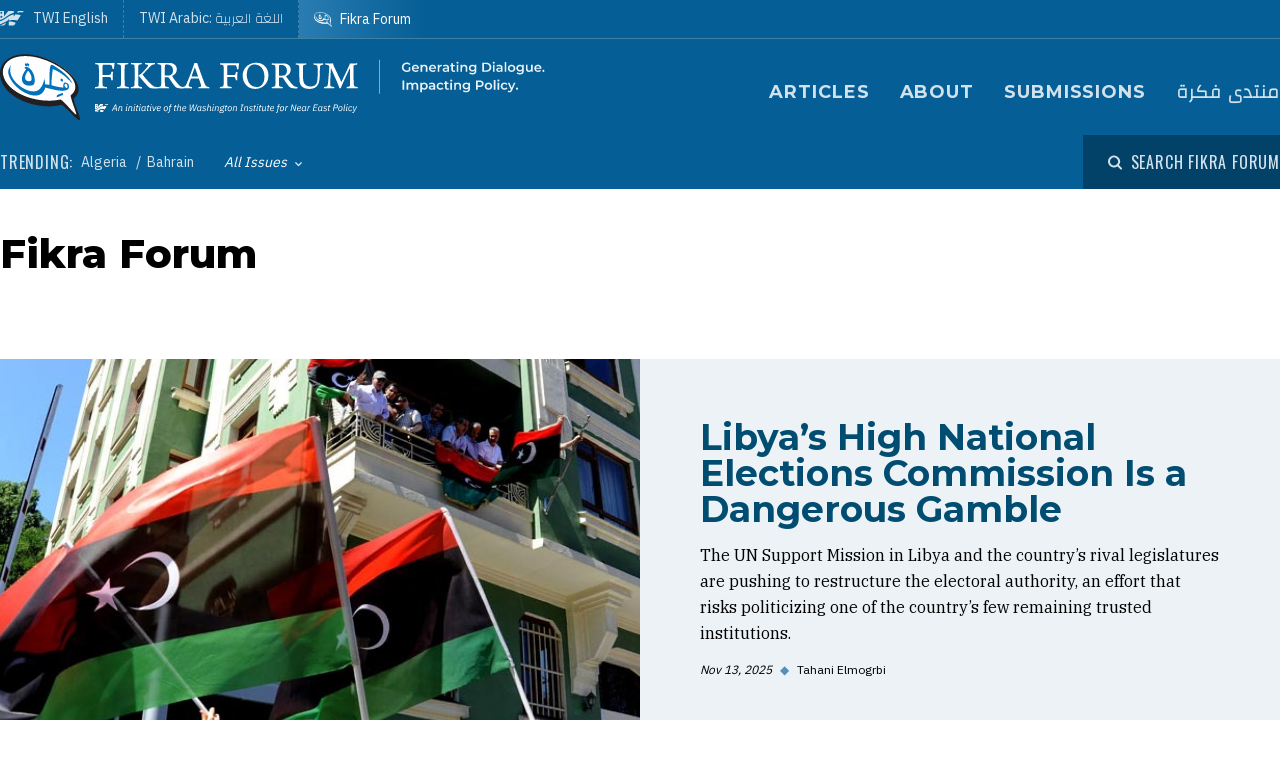

--- FILE ---
content_type: text/html; charset=UTF-8
request_url: https://www.washingtoninstitute.org/fikraforum
body_size: 17621
content:
<!DOCTYPE html>
<html lang="en" dir="ltr" prefix="og: https://ogp.me/ns#">
  <head>
    <meta charset="utf-8" />
<link rel="canonical" href="https://www.washingtoninstitute.org/fikraforum" />
<meta property="og:site_name" content="The Washington Institute" />
<meta property="og:type" content="website" />
<meta property="og:url" content="https://www.washingtoninstitute.org/fikraforum" />
<meta property="og:title" content="Fikra Forum" />
<meta property="fb:app_id" content="256281040558" />
<meta name="twitter:card" content="summary_large_image" />
<meta name="twitter:title" content="Fikra Forum" />
<meta name="twitter:site" content="@FikraForum" />
<meta property="og:image" content="https://www.washingtoninstitute.org/modules/custom/newcity_customizations/newcity_customizations.info.yml/images/twi-default-social.jpg" />
<meta property="twitter:image" content="https://www.washingtoninstitute.org/modules/custom/newcity_customizations/newcity_customizations.info.yml/images/twi-default-social.jpg" />
<meta name="Generator" content="Drupal 10 (https://www.drupal.org)" />
<meta name="MobileOptimized" content="width" />
<meta name="HandheldFriendly" content="true" />
<meta name="viewport" content="width=device-width, initial-scale=1.0" />
<link rel="icon" href="/themes/custom/wayah/favicon.ico" type="image/vnd.microsoft.icon" />
<link rel="alternate" hreflang="en" href="https://www.washingtoninstitute.org/fikraforum" />
<link rel="alternate" hreflang="ar" href="https://www.washingtoninstitute.org/ar/fikraforum" />
<script src="/sites/default/files/google_tag/main/google_tag.script.js?t5qa9p" defer></script>

    <title>Fikra Forum | The Washington Institute</title>
    <link rel="stylesheet" media="all" href="/sites/default/files/css/css_gGPtmfagkSEHd4z9cCUMJ6v8JiiFVEnQHssdRtxKAr8.css?delta=0&amp;language=en&amp;theme=wayah&amp;include=eJxNilEKgCAQRC8keaYtRxTUhV1N7PRFGvQzvDczBwtsYcmU4gWjQyuy3Ulhzoiu9s0ts2sJptOgMNeJKAs8qDb5as9cIUsCyP1EeKFwe043m7MxhA" />
<link rel="stylesheet" media="all" href="/sites/default/files/css/css_8iPoFQS_2d0_p6hdFNgTu0423XW_15sryDTWvZh5KoI.css?delta=1&amp;language=en&amp;theme=wayah&amp;include=eJxNilEKgCAQRC8keaYtRxTUhV1N7PRFGvQzvDczBwtsYcmU4gWjQyuy3Ulhzoiu9s0ts2sJptOgMNeJKAs8qDb5as9cIUsCyP1EeKFwe043m7MxhA" />
<link rel="stylesheet" media="all" href="https://fonts.googleapis.com/css2?family=IBM+Plex+Sans:wght@400;500&amp;family=IBM+Plex+Serif:wght@400;500;700&amp;family=Oswald&amp;family=Montserrat:wght@400;600;700;800&amp;family=Changa:wght@200&amp;display=swap" />
<link rel="stylesheet" media="all" href="/sites/default/files/css/css_Uy9xps5KZErdErjT5vJLGdtADRyRFcvcMvBdbpWgAKo.css?delta=3&amp;language=en&amp;theme=wayah&amp;include=eJxNilEKgCAQRC8keaYtRxTUhV1N7PRFGvQzvDczBwtsYcmU4gWjQyuy3Ulhzoiu9s0ts2sJptOgMNeJKAs8qDb5as9cIUsCyP1EeKFwe043m7MxhA" />
<link rel="stylesheet" media="print" href="/sites/default/files/css/css_5h7AQpT5NGvaC8LWap7SsAXA3Ytuf6guj7eFMv_KjzU.css?delta=4&amp;language=en&amp;theme=wayah&amp;include=eJxNilEKgCAQRC8keaYtRxTUhV1N7PRFGvQzvDczBwtsYcmU4gWjQyuy3Ulhzoiu9s0ts2sJptOgMNeJKAs8qDb5as9cIUsCyP1EeKFwe043m7MxhA" />

    
    <meta name="format-detection" content="telephone=no">
  </head>
  <body class="fikra">
        <a href="#main-content" class="visually-hidden focusable block text-center">
      Skip to main content
    </a>
    <noscript><iframe src="https://www.googletagmanager.com/ns.html?id=GTM-N3G3KV2" height="0" width="0" style="display:none;visibility:hidden"></iframe></noscript>
      <div class="dialog-off-canvas-main-canvas" data-off-canvas-main-canvas>
    <div class="layout-container">
  
<header class="header relative
               text-white
               fikra
               bg-blue-fikra
               ">

    <div class="flex justify-between sm:hidden py-10 px-15">
    <a class="flex items-center pr-15" href="/fikraforum">
      <img src="/themes/custom/wayah/static/fikra-logo_sm.svg" alt="Fikra Forum logo" class="h-40" />
      <span class="sr-only">The Washington Institute for Near East Policy</span>
    </a>
    <button id="main-menu-toggler" aria-expanded="false" class="flex relative items-center px-10 py-5 text-blue-120">
      <svg id="main-menu-open-logo" class="fill-current h-15 w-15" aria-hidden="true" viewBox="0 0 22 22" xmlns="http://www.w3.org/2000/svg"><g><rect x="0.5" y="18" width="21" height="4"/><rect x="0.5" y="9" width="21" height="4"/><rect x="0.5" width="21" height="4"/></g></svg>
      <svg id="main-menu-close-logo" class="hidden fill-current h-15 w-15" aria-hidden="true" width="14" height="14" viewBox="0 0 14 14" xmlns="http://www.w3.org/2000/svg"><path d="M13.69.321a1.057 1.057 0 0 0-1.498 0L7 5.503 1.808.31A1.057 1.057 0 1 0 .31 1.808L5.503 7 .31 12.192a1.057 1.057 0 1 0 1.497 1.497L7 8.497l5.192 5.192a1.057 1.057 0 1 0 1.497-1.497L8.497 7l5.192-5.192a1.064 1.064 0 0 0 0-1.487z" fill="currentColor" fill-rule="evenodd"/></svg>
      <span aria-hidden="true" class="pl-10 font-sans_alt uppercase">Menu</span>
      <span class="sr-only">Toggle Main Menu</span>
    </button>
  </div>

    <div id="header-content" class="hidden sm:flex flex-col px-30 sm:px-0" style="transition: height 300ms;">

    <div class="container py-15 border-b-1 border-dashed border-blue-230 mb-20   sm:border-b-0 sm:mb-0 flex-row-wrap">
      <div class="flex flex-wrap justify-between">
        <div class="header__logo hidden sm:flex items-center sm:flex-shrink-0 max-w-full ">
          <a href="/fikraforum" class="flex items-center">
            <div>
              <img src="/themes/custom/wayah/static/icon_fikra-logo-fancy.svg" alt="logo"/>
            </div>
            <div class="pl-15">
              <img src="/themes/custom/wayah/static/fikra_wordmark.svg" alt="wordmark" class="ie11:max-w-none" />
            </div>
            <span class="visually-hidden">Homepage</span>

          </a>
        </div>

        <div class="header__nav flex flex-col items-end">
          <div class="header__main-nav sm:mt-25">
                    <div>
    <nav role="navigation" aria-labelledby="block-mainnavigation-menu" id="block-mainnavigation">
            
  <h2 class="visually-hidden" id="block-mainnavigation-menu">Main navigation (Fikra Forum)</h2>
  

        <div>


<div class="main-nav text-base md:text-lg font-bold font-heading uppercase tracking-wider">
  <ul class="no-decoration sm:flex flex-wrap -mt-10 ">
                      <li class="mt-10 pr-30"><a 
        class=""
        href="/fikraforum/archive">Articles</a></li>
                      <li class="mt-10 pr-30"><a 
        class=""
        href="/fikraforum/about">About</a></li>
                      <li class="mt-10 pr-30"><a 
        class=""
        href="/fikraforum/submission-guidelines">Submissions</a></li>
                                    <li class="mt-10 "><a 
        class="font-ar"
        href="https://www.washingtoninstitute.org/ar/fikraforum">منتدى فكرة</a></li>
      </ul>
</div></div>
  </nav>

  </div>

              </div>
        </div>
      </div>
    </div>

    <div class="header__subhead 
                sm:bg-darken-125 sm:text-blue-170
                ">
      <div class="header__subhead-flexbox container flex flex-wrap flex-row sm:items-center text-sm sm:pt-15 md:pt-0">
        <div class="flex-none w-full sm:w-auto mr-8 mb-10 sm:mb-0 text-base text-blue-95">
          <span class="font-sans_alt uppercase tracking-wider">Trending:</span>
        </div>
                      <div id="block-trendingfikraterms" class="header__trending-list">
  
  
  <ul class="slash ">
      <li>
                      <a class="" href="/taxonomy/term/77" >
                      Algeria
                            </a>
          </li>
      <li>
                      <a class="" href="/taxonomy/term/84" >
                      Bahrain
                            </a>
          </li>
  </ul></div>

          
        <div class="pr-30">
          <button id="drawer-toggle" aria-expanded="false" class="text-white italic flex flex-nowrap items-center">
            <span class="sr-only">Toggle List of </span>
            <span aria-hidden="true">All Issues</span>
            <svg aria-hidden="true" class="ml-8 mt-4 h-5 fill-current transition-transform duration-200" viewBox="0 0 7 5" xmlns="http://www.w3.org/2000/svg"><path d="M3.5 4.326L7 .826 6.174 0 3.5 2.688.826 0 0 .826z" fill-rule="nonzero" opacity=".9"/></svg>
          </button>
        </div>


                <div class="header__tray hidden sm:order-last -ml-30 escape-container overflow-hidden " style="transition: height 300ms; height: 0; min-width: 100vw;">
          <div class="container px-30 sm:px-0">
            <div class="lg:flex sm:px-20 md:px-50 lg:px-0">
                              <div class="sm:pt-40 lg:pt-20 sm:pb-30 mb-15 sm:mb-0 border-dashed border-blue-230 border-opacity-25 lg:pr-40">
                  <div class="views-element-container" id="block-views-block-header-drawer-listings-fikra">
  <div class="header__tray-panel">
    
    
    <h2 class="header__tray-panel-headline intro-decoration-underline__sm">Issues</h2>
    <div class="header__tray-panel-content">
      <div><div class="js-view-dom-id-e4e792cfd7f888f9d99df40fc83fb0bdfba1ce11633a8e395a9bc254c52e1f0c">
  
  
  

  
  
  

  <div class="">
  <div>
  
  <ul class="list-none column-count-3">

          <li><div class="views-field views-field-name"><span class="field-content"><a href="/taxonomy/term/77" hreflang="en">Algeria</a></span></div></li>
          <li><div class="views-field views-field-name"><span class="field-content"><a href="/taxonomy/term/84" hreflang="en">Bahrain</a></span></div></li>
          <li><div class="views-field views-field-name"><span class="field-content"><a href="/taxonomy/term/6" hreflang="en">Civil Society</a></span></div></li>
          <li><div class="views-field views-field-name"><span class="field-content"><a href="/taxonomy/term/7" hreflang="en">Constitutions</a></span></div></li>
          <li><div class="views-field views-field-name"><span class="field-content"><a href="/taxonomy/term/8" hreflang="en">Democracy</a></span></div></li>
          <li><div class="views-field views-field-name"><span class="field-content"><a href="/taxonomy/term/58" hreflang="en">Economy</a></span></div></li>
          <li><div class="views-field views-field-name"><span class="field-content"><a href="/taxonomy/term/59" hreflang="en">Egypt</a></span></div></li>
          <li><div class="views-field views-field-name"><span class="field-content"><a href="/taxonomy/term/9" hreflang="en">Elections</a></span></div></li>
          <li><div class="views-field views-field-name"><span class="field-content"><a href="/taxonomy/term/69" hreflang="en">Extremism</a></span></div></li>
          <li><div class="views-field views-field-name"><span class="field-content"><a href="/taxonomy/term/83" hreflang="en">Featured</a></span></div></li>
          <li><div class="views-field views-field-name"><span class="field-content"><a href="/taxonomy/term/10" hreflang="en">Freedom of Expression</a></span></div></li>
          <li><div class="views-field views-field-name"><span class="field-content"><a href="/taxonomy/term/63" hreflang="en">Gaza</a></span></div></li>
          <li><div class="views-field views-field-name"><span class="field-content"><a href="/taxonomy/term/18" hreflang="en">General</a></span></div></li>
          <li><div class="views-field views-field-name"><span class="field-content"><a href="/taxonomy/term/39" hreflang="en">Gulf Countries</a></span></div></li>
          <li><div class="views-field views-field-name"><span class="field-content"><a href="/taxonomy/term/20" hreflang="en">Human Rights</a></span></div></li>
          <li><div class="views-field views-field-name"><span class="field-content"><a href="/taxonomy/term/26" hreflang="en">Iran</a></span></div></li>
          <li><div class="views-field views-field-name"><span class="field-content"><a href="/taxonomy/term/21" hreflang="en">Iraq</a></span></div></li>
          <li><div class="views-field views-field-name"><span class="field-content"><a href="/taxonomy/term/22" hreflang="en">ISIS</a></span></div></li>
          <li><div class="views-field views-field-name"><span class="field-content"><a href="/taxonomy/term/67" hreflang="en">Islamist Politics</a></span></div></li>
          <li><div class="views-field views-field-name"><span class="field-content"><a href="/taxonomy/term/55" hreflang="en">Israel</a></span></div></li>
          <li><div class="views-field views-field-name"><span class="field-content"><a href="/taxonomy/term/71" hreflang="en">Jordan</a></span></div></li>
          <li><div class="views-field views-field-name"><span class="field-content"><a href="/taxonomy/term/28" hreflang="en">Kurdistan</a></span></div></li>
          <li><div class="views-field views-field-name"><span class="field-content"><a href="/taxonomy/term/81" hreflang="en">Kuwait</a></span></div></li>
          <li><div class="views-field views-field-name"><span class="field-content"><a href="/taxonomy/term/24" hreflang="en">Lebanon</a></span></div></li>
          <li><div class="views-field views-field-name"><span class="field-content"><a href="/taxonomy/term/29" hreflang="en">Libya</a></span></div></li>
          <li><div class="views-field views-field-name"><span class="field-content"><a href="/taxonomy/term/19" hreflang="en">Morocco</a></span></div></li>
          <li><div class="views-field views-field-name"><span class="field-content"><a href="/taxonomy/term/86" hreflang="en">Oman</a></span></div></li>
          <li><div class="views-field views-field-name"><span class="field-content"><a href="/taxonomy/term/30" hreflang="en">Palestinians</a></span></div></li>
          <li><div class="views-field views-field-name"><span class="field-content"><a href="/taxonomy/term/70" hreflang="en">Parliaments</a></span></div></li>
          <li><div class="views-field views-field-name"><span class="field-content"><a href="/taxonomy/term/66" hreflang="en">Political Parties</a></span></div></li>
          <li><div class="views-field views-field-name"><span class="field-content"><a href="/taxonomy/term/56" hreflang="en">Political Reform</a></span></div></li>
          <li><div class="views-field views-field-name"><span class="field-content"><a href="/taxonomy/term/41" hreflang="en">Religious Freedom</a></span></div></li>
          <li><div class="views-field views-field-name"><span class="field-content"><a href="/taxonomy/term/25" hreflang="en">Saudi Arabia</a></span></div></li>
          <li><div class="views-field views-field-name"><span class="field-content"><a href="/taxonomy/term/60" hreflang="en">Security</a></span></div></li>
          <li><div class="views-field views-field-name"><span class="field-content"><a href="/taxonomy/term/137" hreflang="en">Sudan</a></span></div></li>
          <li><div class="views-field views-field-name"><span class="field-content"><a href="/taxonomy/term/23" hreflang="en">Syria</a></span></div></li>
          <li><div class="views-field views-field-name"><span class="field-content"><a href="/taxonomy/term/27" hreflang="en">Tunisia</a></span></div></li>
          <li><div class="views-field views-field-name"><span class="field-content"><a href="/taxonomy/term/74" hreflang="en">Turkey</a></span></div></li>
          <li><div class="views-field views-field-name"><span class="field-content"><a href="/taxonomy/term/47" hreflang="en">United Arab Emirates</a></span></div></li>
          <li><div class="views-field views-field-name"><span class="field-content"><a href="/taxonomy/term/64" hreflang="en">West Bank</a></span></div></li>
          <li><div class="views-field views-field-name"><span class="field-content"><a href="/taxonomy/term/79" hreflang="en">Women &amp; Gender</a></span></div></li>
          <li><div class="views-field views-field-name"><span class="field-content"><a href="/taxonomy/term/57" hreflang="en">Yemen</a></span></div></li>
    
  </ul>

</div>

    </div>
    

  

  

  
  
</div>
</div>

    </div>
  </div>
</div>
                </div>
                          </div>
            <button id="drawer-closer" class="sm:hidden text-white italic flex flex-nowrap items-center">
              <span class="sr-only">Close List of All Regions and Issues</span>
              <span aria-hidden="true">Close</span>
              <svg aria-hidden="true" class="h-5 ml-8 mb-5 fill-current" style="transform: rotate(180deg);" viewBox="0 0 7 5" xmlns="http://www.w3.org/2000/svg"><path d="M3.5 4.326L7 .826 6.174 0 3.5 2.688.826 0 0 .826z" fill-rule="nonzero" opacity=".9"/></svg>
            </button>

          </div>
        </div>
                <div class="header__search w-full md:w-auto py-15 sm:pl-25 md:ml-auto my-15 sm:mb-0 md:my-0 border-blue-210 border-t-1 border-b-1 sm:mb-0 sm:border-t-0 sm:border-b-0
                     text-blue-95">
          <button id="search-modal-opener" aria-label="Open modal" class="flex relative items-center">
            <svg aria-hidden="true" width="15" height="15" viewBox="0 0 15 15" xmlns="http://www.w3.org/2000/svg"><path d="M10.243 2.243a6.002 6.002 0 0 1 .648 7.72l2.887 2.886a1 1 0 0 1-1.327 1.492l-.087-.078-2.887-2.887a6.002 6.002 0 0 1-7.72-9.133 6 6 0 0 1 8.486 0zM3.172 3.657a4 4 0 1 0 5.656 5.657 4 4 0 0 0-5.656-5.657z" fill="currentColor" fill-rule="nonzero"/></svg>
            <span class="pl-8 font-sans_alt uppercase tracking-wider text-base">Search Fikra Forum</span>
          </button>
        </div>

      </div>
    </div>

    <div class="header__superhead container pb-15 sm:pb-0 border-blue-230 sm:border-border border-b-1 sm:order-first text-sm">
      <div class="header__superhead-flexbox inline-flex flex-col sm:flex-row text-blue-95">
        <div class="header__home__wrapper mr-auto sm:mr-0">
          <a class="header__home" href="/">
            <svg aria-hidden="true" class="hidden sm:block fill-current z-10 h-15 ie11:w-30 mr-8 flex-shrink-0" viewBox="0 0 1034 618" xmlns="http://www.w3.org/2000/svg"><path d="M364 439.384c152.11-23.576 262.16 36.991 287 52.343l-49.726 75.058h-.165S581.734 595 545.894 595H364zM257 479l-63.225 89.326s-18.943 26.314-54.057 26.54L-4 595c81.632-20.404 184.324-80.135 184.324-80.135C205.944 500.91 232.636 487.99 257 479zm380.938-340.935C751.26 136.367 835.604 168.513 859 179.598L716.795 390.474c-133.392-30.307-250.847-25.354-357.304 4.057v-72.784l-60.616 89.27c-45.51 17.453-97.028 44.033-140.47 66.793C58.43 530.17-6.104 555.1-49 558V427.173c66.482-1.793 151.824-19.977 371.841-178.446 87.622-63.067 170.992-94.082 247.237-105.261v83.09zM160.938-23v251.12L338.33 5.013S357.987-23 394.085-23H572v99.03c-108.555 24.265-195.714 70.447-278.512 134.775C61.986 390.6-33.298 371.933-49 369.11V-23h209.939zM53.766 180.064l-16.297 40.229H-2.395l34.86 33.966-17.847 41.462L53.765 272.5l42.388 23.221-17.512-41.462 34.858-33.966H73.137l-19.372-40.229zm0-169.69L37.468 50.53H-2.395l34.86 33.99-17.847 41.439 39.147-23.174 42.388 23.174L78.641 84.52l34.858-33.99H73.137L53.765 10.374zM985-5l-43.402 61.402C909.233 54.328 813.373 50.423 698 66l38.978-48.451S750.436-5 778.982-5H985z" fill-rule="evenodd"/></svg>
            <span>TWI English</span>
          </a>
        </div>
        <a class="mr-auto sm:mr-0 border-dashed" href="/ar">
          <span class="relative">TWI Arabic: <span class="font-rtl font-ar">اللغة العربية</span></span>
        </a>
        
        <a class="header__fikra mr-auto sm:mr-0 border-dashed" href="/fikraforum">
          <svg aria-hidden="true" class="hidden sm:block fill-current z-10 h-15 ie11:w-30 mr-8 flex-shrink-0" viewBox="0 0 23 19" xmlns="http://www.w3.org/2000/svg"><path d="M1.91 10.533C-2.53 5.493 1.217-.586 8.552.045c6.513.56 16.588 6.445 12.41 13.11.127.557.332 1.231.559 1.919l.154.459c.57 1.684 1.195 3.314 1.035 3.39-.143.07-1.473-1.023-2.832-2.167l-.388-.327c-.773-.654-1.52-1.29-2.023-1.7-6.391 1.163-12.635-.877-15.557-4.196zm18.004 1.574C24.438 6.137 12.95.039 6.279.57 3.153.818.155 2.66.861 6.338c1.078 5.62 9.263 7.635 16.43 6.643 1.51 1.287 2.705 3.277 4.373 4.406-.403-1.811-1.267-3.55-1.75-5.28zm-2.098-1.05c-.002.652-.482.86-1.023.981-.354.112-.743.181-1.074.243l.005-.02c.03-.112.172-.627.17-.679l1.458-.398c.152-.045.305-.088.462-.126zm-3.67-7.865c2.793.994 4.786 2.788 6.117 5.244-1.614-1.533-3.192-3.1-5.418-4.02-.445 1.186-.536 3.11-.525 4.753.89.168 1.896.285 3.147.315-.144-.627.215-1.693.699-1.398 4.228 2.577-3.624 2.967-5.419 1.573C9.633 15.005.01 8.918 2.434 3.366 1.187 8.81 11.123 14.23 12.222 7.037c.221.437.715 1.123.644 1.628 0 0 .25.326.58.35.436-1.661-.06-4.485.7-5.823zm4.656 6.203c.225-.168-.478-1.002-.71-.634-.326.376.38.88.71.634zM5.95 3.939c0-.346.854-.223.854-.223 2.323.151 3.173 2.616 2.622 5.07C5.69 10.4 5.876 6.421 6.509 4.433c-.285-.146-.56-.33-.56-.495zm11.342 2.923c.382.026.375.44.35.874-.606.123-.627-.612-.35-.874zM7.503 4.94c-.91.931-.933 3.477 1.049 2.622.422-.998-.213-2.314-1.049-2.622zm.04-2.5l.305.245.061.793s-.183-.061-.305-.244-.366-.275-.366-.275l.305-.519zm-.854-.23l.305.244.06.793s-.182-.06-.304-.244c-.122-.183-.367-.274-.367-.274l.306-.52z" fill-rule="evenodd"/></svg>
          <span class="relative">Fikra Forum</span>
        </a>
      </div>
    </div>

    <div class="py-15 sm:hidden">
      <button id="main-menu-closer" class="flex relative items-center text-blue-120">
        <svg class="fill-current h-15 w-15" aria-hidden="true" width="14" height="14" viewBox="0 0 14 14" xmlns="http://www.w3.org/2000/svg"><path d="M13.69.321a1.057 1.057 0 0 0-1.498 0L7 5.503 1.808.31A1.057 1.057 0 1 0 .31 1.808L5.503 7 .31 12.192a1.057 1.057 0 1 0 1.497 1.497L7 8.497l5.192 5.192a1.057 1.057 0 1 0 1.497-1.497L8.497 7l5.192-5.192a1.064 1.064 0 0 0 0-1.487z" fill="currentColor" fill-rule="evenodd"/></svg>
        <span class="pl-10 font-sans_alt uppercase">Close Menu</span>
      </button>
    </div>
  </div>

    <div id="search-modal" class="z-50 fixed inset-0 bg-blue-800 transition-opacity duration-300" aria-hidden="true">
    <div role="dialog" aria-modal="true" aria-labelledby="search-modal-label">
      <div id="search-modal-content" class="container flex flex-col relative mx-auto px-10 pt-50">
        <button id="search-modal-closer" disabled class="relative self-end text-blue-230 text-base" aria-label="Close modal" data-micromodal-close>
          <svg class="fill-current inline-block mr-8 w-12" aria-hidden="true" width="14" height="14" viewBox="0 0 14 14" xmlns="http://www.w3.org/2000/svg"><path d="M13.69.321a1.057 1.057 0 0 0-1.498 0L7 5.503 1.808.31A1.057 1.057 0 1 0 .31 1.808L5.503 7 .31 12.192a1.057 1.057 0 1 0 1.497 1.497L7 8.497l5.192 5.192a1.057 1.057 0 1 0 1.497-1.497L8.497 7l5.192-5.192a1.064 1.064 0 0 0 0-1.487z" fill="currentColor" fill-rule="evenodd"/></svg>
          <span class="uppercase font-sans_alt tracking-wider align-middle">Close</span>
        </button>
        <form class="mt-30" method="get" action="/fikraforum/archive">
          <label class="inline-block text-white text-lg sm:text-3xl md:text-5xl lg:text-7xl font-heading font-bold mb-10" for="policy-search" id="search-modal-label">Search Fikra Forum</label>
          <div class="flex sm:mt-20">
            <input class="flex-1 bg-blue-500 font-heading font-normal text-blue-250 sm:text-lg md:text-2xl lg:text-4xl px-15 py-20 sm:p-40 border-0" id="policy-search" name="keyword" placeholder="Enter keywords to search..."/>
            <button type="submit" class="bg-blue-500 hover:bg-blue-290 ml-10 px-25 md:px-35 lg:px-40 text-white text-base" aria-label="Search">
              <svg class="fill-current mx-auto" aria-hidden="true" width="15" height="15" viewBox="0 0 15 15" xmlns="http://www.w3.org/2000/svg"><path d="M10.243 2.243a6.002 6.002 0 0 1 .648 7.72l2.887 2.886a1 1 0 0 1-1.327 1.492l-.087-.078-2.887-2.887a6.002 6.002 0 0 1-7.72-9.133 6 6 0 0 1 8.486 0zM3.172 3.657a4 4 0 1 0 5.656 5.657 4 4 0 0 0-5.656-5.657z" fill="currentColor" fill-rule="nonzero"/></svg>
              <span class="hidden sm:block mt-3 uppercase font-sans_alt tracking-wider">Search</span>
            </button>
          </div>
                  </form>
      </div>
    </div>
  </div>
</header>
  <main role="main" id="main-content">
          <div class="layout-content">
          <div>
    <div data-drupal-messages-fallback class="hidden"></div>
<div id="block-wayah-content">
  
    
      <div class="node node--type-page node--promoted node--view-mode-full">
  
      <div class="layout layout--page-header">
<div>
  
    
      
            <div class="field field--name-field-page-header field--type-entity-reference field--label-hidden field__item"><div>
  
  
  <div class="page-header">
      <div class="container py-40">
            <h1 class="font-extrabold">Fikra Forum</h1>

      
    </div>
  </div></div></div>
      
  </div>

</div>                  <div class="layout layout--onecol">
        <div >
          <div>
  
  
  <div class="container py-20 lg:py-40">
    
    
            <div class="container">
  
  
  
  <div class="teaser teaser--feature md:flex ">
  <div class="md:flex-1/2 relative">
    <div class="md:descendents-h-full">
      
            <div class="field field--name-field-media field--type-entity-reference field--label-hidden field__item"><article class="media image">
  
  
            <div class="field field--name-field-media-image field--type-image field--label-hidden field__item">    <picture class="relative block">
                      <source srcset="/sites/default/files/styles/big_4x3/public/2024-03/Flag_of_libya_in_tripoli.jpg?h=47ecd820&amp;itok=ebccKxjb 1x" media="all and (min-width: 1025px)" type="image/jpeg" width="1200" height="900"/>
              <source srcset="/sites/default/files/styles/medium_4x3/public/2024-03/Flag_of_libya_in_tripoli.jpg?h=47ecd820&amp;itok=GY3bIdY_ 1x" media="all and (min-width: 769px)" type="image/jpeg" width="1024" height="768"/>
                  <img loading="eager" width="768" height="576" src="/sites/default/files/styles/small_4x3/public/2024-03/Flag_of_libya_in_tripoli.jpg?h=47ecd820&amp;itok=399GLhZX" alt="Libyan flags, Tripoli" />

  </picture>

</div>
      
</article>
</div>
      
    </div>
      </div>
  <div class="md:flex-1/2 p-60 bg-blue-50 ">
        <a href="/policy-analysis/libyas-high-national-elections-commission-dangerous-gamble" class="block heading font-bold text-4xl leading-none font-heading mb-15 text-blue-500">Libya’s High National Elections Commission Is a Dangerous Gamble</a>
        <div class="mb-15 leading-relaxed font-serif">
      
            <div class="wysiwyg font-serif field field--name-body field--type-text-with-summary field--label-hidden field__item">  The UN Support Mission in Libya and the country’s rival legislatures are pushing to restructure the electoral authority, an effort that risks politicizing one of the country’s few remaining trusted institutions.

</div>
      
    </div>
    <div class="font-gray-930 text-xs flex flex-wrap">
      <div class="italic">Nov 13, 2025 </div>
              <span class="inline-block mx-8 text-blue-270">◆</span>
        <ul class="comma-separated contents">
                    <li>Tahani Elmogrbi</li>
                  </ul>
          </div>
  </div>
</div></div>
    </div>
</div><div>
  
  
  <div class="container py-20 lg:py-40">
    
    
          <div class="fancy-collection fancy-collection--four xl:flex">
  <div class="fancy-collection--four__top sm:flex sm:space-x-30 mb-40 xl:mb-0">
    <div class="sm:max-w-1/2 ie11:flex-shrink-0 mb-40 sm:mb-0">
              <div>
  
  <a class="group teaser  block mb-30" href="/policy-analysis/prospects-iraq-syria-security-cooperation-post-assad-world">
    <div class="flex-auto flex-shrink-0 mb-15 relative">
    
            <div class="field field--name-field-media field--type-entity-reference field--label-hidden field__item"><article class="media image">
  
  
            <div class="field field--name-field-media-image field--type-image field--label-hidden field__item">  <img loading="lazy" src="/sites/default/files/styles/big_3x2/public/imports/IraqSyriaBorderAssadPosterRTR358FQ.jpg?h=b69e0e0e&amp;itok=VAmm4tlV" width="768" height="507" alt="" />


</div>
      
</article>
</div>
      
    <div class="absolute bottom-0 left-0 flex items-end">
              <div class="bg-blue-300 text-white p-5">
          <span class="visually-hidden">Fikra Forum</span>
          <svg width="23" height="19" viewBox="0 0 23 19" xmlns="http://www.w3.org/2000/svg"><path d="M1.91 10.359C-2.53 5.402 1.217-.576 8.552.045c6.513.55 16.588 6.338 12.41 12.892.463 2.01 1.988 5.56 1.748 5.673-.143.068-1.473-1.006-2.832-2.131l-.388-.322c-.773-.643-1.52-1.268-2.023-1.673-6.391 1.145-12.635-.861-15.557-4.125zm18.004 1.547C24.438 6.036 12.95.04 6.279.56 3.153.805.155 2.617.861 6.233c1.078 5.528 9.263 7.509 16.43 6.533 1.51 1.266 2.705 3.223 4.373 4.333-.403-1.781-1.267-3.49-1.75-5.193zm-2.098-1.031c-.002.64-.482.845-1.023.964-.354.11-.743.178-1.074.239-.004.004.177-.63.174-.688l1.46-.391c.15-.044.304-.086.463-.124zm-3.67-7.736c2.793.977 4.786 2.742 6.117 5.157-1.614-1.507-3.192-3.049-5.418-3.954-.445 1.167-.536 3.06-.525 4.676.89.165 1.896.28 3.147.31-.144-.618.215-1.666.699-1.376 4.228 2.534-3.624 2.918-5.419 1.547C9.633 14.757.01 8.77 2.434 3.311c-1.247 5.352 8.689 10.683 9.788 3.61.221.43.715 1.104.644 1.6 0 0 .25.322.58.345.436-1.634-.06-4.411.7-5.727zm4.656 6.1c.225-.165-.478-.985-.71-.623-.326.37.38.866.71.623zM5.95 3.874c0-.34.854-.22.854-.22 2.323.15 3.173 2.574 2.622 4.986-3.735 1.588-3.55-2.324-2.917-4.28-.285-.143-.56-.323-.56-.486zm11.342 2.875c.382.025.375.433.35.86-.606.12-.627-.603-.35-.86zM7.503 4.858c-.91.916-.933 3.42 1.049 2.578.422-.98-.213-2.275-1.049-2.578zm.04-2.458l.305.24.061.78s-.183-.06-.305-.24-.366-.27-.366-.27l.305-.51zm-.854-.227l.305.24.06.78s-.182-.06-.304-.24-.367-.27-.367-.27l.306-.51z" fill="currentColor" fill-rule="evenodd"/></svg>
        </div>
                </div>
  </div>
    <div class="">
    <div>
          <div class="superhead font-sans_alt text-blue-270 uppercase mb-8
        text-sm
      ">Fikra Forum</div>
            <div class="heading font-semibold leading-tight text-blue-500 group-hover:text-blue-800 group-focus:text-blue-800 font-heading text-lg
        lg:text-xl
      ">Prospects for Iraq-Syria Security Cooperation in a Post-Assad World</div>
          </div>

    <div class="font-serif my-15
      text-sm
    ">
      
            <div class="wysiwyg font-serif field field--name-body field--type-text-with-summary field--label-hidden field__item">  <div class="trimmed">Islamic State threats in the border region necessitate shared efforts between Baghdad and Syria’s new leadership as coalition forces withdraw, but Iraq’s November 11 election and internal divisions over engaging with Damascus are blocking progress.</div>

</div>
      
    </div>

        <div class="text-gray-930 text-xs flex flex-wrap my-15">
      <div class="italic flex-shrink-0">Nov 7, 2025 </div>
              <span class="inline-block mx-8 text-blue-270">◆</span>
        <ul class="comma-separated contents">
                    <li>Mohanad Faris</li>
                  </ul>
          </div>
      </div>
</a></div>
          </div>
    <div class="sm:max-w-1/2 ie11:flex-shrink-0">
              <div>
  
  <a class="group teaser  block mb-30" href="/policy-analysis/roadmap-second-term-sudani-between-hope-and-hardship">
    <div class="flex-auto flex-shrink-0 mb-15 relative">
    
            <div class="field field--name-field-media field--type-entity-reference field--label-hidden field__item"><article class="media image">
  
  
            <div class="field field--name-field-media-image field--type-image field--label-hidden field__item">  <img loading="lazy" src="/sites/default/files/styles/big_3x2/public/2022-11/IraqCabinetSudaniRC2GAX9C6NV8.jpg?h=ada05aa9&amp;itok=AgVqdah9" width="768" height="507" alt="New Iraqi Prime Minister Mohammed Shia al-Sudani attends the first regular session of the Council of Ministers in Baghdad in November 2022 - source: Reuters" />


</div>
      
</article>
</div>
      
    <div class="absolute bottom-0 left-0 flex items-end">
              <div class="bg-blue-300 text-white p-5">
          <span class="visually-hidden">Fikra Forum</span>
          <svg width="23" height="19" viewBox="0 0 23 19" xmlns="http://www.w3.org/2000/svg"><path d="M1.91 10.359C-2.53 5.402 1.217-.576 8.552.045c6.513.55 16.588 6.338 12.41 12.892.463 2.01 1.988 5.56 1.748 5.673-.143.068-1.473-1.006-2.832-2.131l-.388-.322c-.773-.643-1.52-1.268-2.023-1.673-6.391 1.145-12.635-.861-15.557-4.125zm18.004 1.547C24.438 6.036 12.95.04 6.279.56 3.153.805.155 2.617.861 6.233c1.078 5.528 9.263 7.509 16.43 6.533 1.51 1.266 2.705 3.223 4.373 4.333-.403-1.781-1.267-3.49-1.75-5.193zm-2.098-1.031c-.002.64-.482.845-1.023.964-.354.11-.743.178-1.074.239-.004.004.177-.63.174-.688l1.46-.391c.15-.044.304-.086.463-.124zm-3.67-7.736c2.793.977 4.786 2.742 6.117 5.157-1.614-1.507-3.192-3.049-5.418-3.954-.445 1.167-.536 3.06-.525 4.676.89.165 1.896.28 3.147.31-.144-.618.215-1.666.699-1.376 4.228 2.534-3.624 2.918-5.419 1.547C9.633 14.757.01 8.77 2.434 3.311c-1.247 5.352 8.689 10.683 9.788 3.61.221.43.715 1.104.644 1.6 0 0 .25.322.58.345.436-1.634-.06-4.411.7-5.727zm4.656 6.1c.225-.165-.478-.985-.71-.623-.326.37.38.866.71.623zM5.95 3.874c0-.34.854-.22.854-.22 2.323.15 3.173 2.574 2.622 4.986-3.735 1.588-3.55-2.324-2.917-4.28-.285-.143-.56-.323-.56-.486zm11.342 2.875c.382.025.375.433.35.86-.606.12-.627-.603-.35-.86zM7.503 4.858c-.91.916-.933 3.42 1.049 2.578.422-.98-.213-2.275-1.049-2.578zm.04-2.458l.305.24.061.78s-.183-.06-.305-.24-.366-.27-.366-.27l.305-.51zm-.854-.227l.305.24.06.78s-.182-.06-.304-.24-.367-.27-.367-.27l.306-.51z" fill="currentColor" fill-rule="evenodd"/></svg>
        </div>
                </div>
  </div>
    <div class="">
    <div>
          <div class="superhead font-sans_alt text-blue-270 uppercase mb-8
        text-sm
      ">Fikra Forum</div>
            <div class="heading font-semibold leading-tight text-blue-500 group-hover:text-blue-800 group-focus:text-blue-800 font-heading text-lg
        lg:text-xl
      ">The Roadmap to a Second Term for Sudani: Between Hope and Hardship</div>
          </div>

    <div class="font-serif my-15
      text-sm
    ">
      
            <div class="wysiwyg font-serif field field--name-body field--type-text-with-summary field--label-hidden field__item">  <div class="trimmed">While Sudani leverages his position as prime minister to pursue another term, Iran and its militia proxies increasingly favor a weaker leader who won’t challenge their influence.</div>

</div>
      
    </div>

        <div class="text-gray-930 text-xs flex flex-wrap my-15">
      <div class="italic flex-shrink-0">Nov 4, 2025 </div>
              <span class="inline-block mx-8 text-blue-270">◆</span>
        <ul class="comma-separated contents">
                    <li>Nawzad Shukri</li>
                  </ul>
          </div>
      </div>
</a></div>
          </div>
  </div>
  <div class="fancy-collection--four__bottom md:flex md:space-x-30 xl:block xl:space-x-0 xl:pl-30">
    <div>
      <div>
  
  <div class="teaser mb-30">
      <div class="float-right ml-30 mb-30 relative">
      
            <div class="field field--name-field-media field--type-entity-reference field--label-hidden field__item"><article class="media image">
  
  
            <div class="field field--name-field-media-image field--type-image field--label-hidden field__item">  <img loading="lazy" src="/sites/default/files/styles/square_110/public/2025-10/MoroccoProtestGenZYouthMT1HNSLCS00021FMT9.jpg?h=77afff9c&amp;itok=3FW8fimX" width="110" height="110" alt="Moroccan youth protest in Rabat in 2025 - source: Reuters" />


</div>
      
</article>
</div>
      
      <div class="absolute bottom-0 left-0 flex items-center">
              <div class="bg-blue-300 text-white p-5">
          <span class="visually-hidden">Fikra Forum</span>
          <svg width="23" height="19" viewBox="0 0 23 19" xmlns="http://www.w3.org/2000/svg"><path d="M1.91 10.359C-2.53 5.402 1.217-.576 8.552.045c6.513.55 16.588 6.338 12.41 12.892.463 2.01 1.988 5.56 1.748 5.673-.143.068-1.473-1.006-2.832-2.131l-.388-.322c-.773-.643-1.52-1.268-2.023-1.673-6.391 1.145-12.635-.861-15.557-4.125zm18.004 1.547C24.438 6.036 12.95.04 6.279.56 3.153.805.155 2.617.861 6.233c1.078 5.528 9.263 7.509 16.43 6.533 1.51 1.266 2.705 3.223 4.373 4.333-.403-1.781-1.267-3.49-1.75-5.193zm-2.098-1.031c-.002.64-.482.845-1.023.964-.354.11-.743.178-1.074.239-.004.004.177-.63.174-.688l1.46-.391c.15-.044.304-.086.463-.124zm-3.67-7.736c2.793.977 4.786 2.742 6.117 5.157-1.614-1.507-3.192-3.049-5.418-3.954-.445 1.167-.536 3.06-.525 4.676.89.165 1.896.28 3.147.31-.144-.618.215-1.666.699-1.376 4.228 2.534-3.624 2.918-5.419 1.547C9.633 14.757.01 8.77 2.434 3.311c-1.247 5.352 8.689 10.683 9.788 3.61.221.43.715 1.104.644 1.6 0 0 .25.322.58.345.436-1.634-.06-4.411.7-5.727zm4.656 6.1c.225-.165-.478-.985-.71-.623-.326.37.38.866.71.623zM5.95 3.874c0-.34.854-.22.854-.22 2.323.15 3.173 2.574 2.622 4.986-3.735 1.588-3.55-2.324-2.917-4.28-.285-.143-.56-.323-.56-.486zm11.342 2.875c.382.025.375.433.35.86-.606.12-.627-.603-.35-.86zM7.503 4.858c-.91.916-.933 3.42 1.049 2.578.422-.98-.213-2.275-1.049-2.578zm.04-2.458l.305.24.061.78s-.183-.06-.305-.24-.366-.27-.366-.27l.305-.51zm-.854-.227l.305.24.06.78s-.182-.06-.304-.24-.367-.27-.367-.27l.306-.51z" fill="currentColor" fill-rule="evenodd"/></svg>
        </div>
                </div>
    </div>
  
  <div class="">
    <a href="/policy-analysis/arab-springs-digital-heirs-morocco">
            <div class="heading font-semibold text-lg text-blue-500 hover:text-blue-280 font-heading">The Arab Spring’s Digital Heirs in Morocco</div>
          </a>

    <div class="font-serif text-sm text-gray-950 my-15">
      
            <div class="wysiwyg font-serif field field--name-body field--type-text-with-summary field--label-hidden field__item">  <div class="trimmed">While the “GenZ 212” movement emerged from protests over maternal deaths and government neglect, it has evolved into a decentralized</div>

</div>
      
    </div>

    <div class="text-gray-930 text-xs flex flex-wrap">
      <div class="italic">Nov 3, 2025</div>
          </div>
  </div>
</div></div>
  </div>
<div>
      <div>
  
  <div class="teaser mb-30">
      <div class="float-right ml-30 mb-30 relative">
      
            <div class="field field--name-field-media field--type-entity-reference field--label-hidden field__item"><article class="media image">
  
  
            <div class="field field--name-field-media-image field--type-image field--label-hidden field__item">  <img loading="lazy" src="/sites/default/files/styles/square_110/public/2025-08/ArmsExpoUAEChinaDefenseRC23XL9I7J2W.jpg?h=a1406470&amp;itok=m_PPbtlN" width="110" height="110" alt="Men stand next to exhibits at the International Defence Exhibition in Abu Dhabi - source: Reuters" />


</div>
      
</article>
</div>
      
      <div class="absolute bottom-0 left-0 flex items-center">
              <div class="bg-blue-300 text-white p-5">
          <span class="visually-hidden">Fikra Forum</span>
          <svg width="23" height="19" viewBox="0 0 23 19" xmlns="http://www.w3.org/2000/svg"><path d="M1.91 10.359C-2.53 5.402 1.217-.576 8.552.045c6.513.55 16.588 6.338 12.41 12.892.463 2.01 1.988 5.56 1.748 5.673-.143.068-1.473-1.006-2.832-2.131l-.388-.322c-.773-.643-1.52-1.268-2.023-1.673-6.391 1.145-12.635-.861-15.557-4.125zm18.004 1.547C24.438 6.036 12.95.04 6.279.56 3.153.805.155 2.617.861 6.233c1.078 5.528 9.263 7.509 16.43 6.533 1.51 1.266 2.705 3.223 4.373 4.333-.403-1.781-1.267-3.49-1.75-5.193zm-2.098-1.031c-.002.64-.482.845-1.023.964-.354.11-.743.178-1.074.239-.004.004.177-.63.174-.688l1.46-.391c.15-.044.304-.086.463-.124zm-3.67-7.736c2.793.977 4.786 2.742 6.117 5.157-1.614-1.507-3.192-3.049-5.418-3.954-.445 1.167-.536 3.06-.525 4.676.89.165 1.896.28 3.147.31-.144-.618.215-1.666.699-1.376 4.228 2.534-3.624 2.918-5.419 1.547C9.633 14.757.01 8.77 2.434 3.311c-1.247 5.352 8.689 10.683 9.788 3.61.221.43.715 1.104.644 1.6 0 0 .25.322.58.345.436-1.634-.06-4.411.7-5.727zm4.656 6.1c.225-.165-.478-.985-.71-.623-.326.37.38.866.71.623zM5.95 3.874c0-.34.854-.22.854-.22 2.323.15 3.173 2.574 2.622 4.986-3.735 1.588-3.55-2.324-2.917-4.28-.285-.143-.56-.323-.56-.486zm11.342 2.875c.382.025.375.433.35.86-.606.12-.627-.603-.35-.86zM7.503 4.858c-.91.916-.933 3.42 1.049 2.578.422-.98-.213-2.275-1.049-2.578zm.04-2.458l.305.24.061.78s-.183-.06-.305-.24-.366-.27-.366-.27l.305-.51zm-.854-.227l.305.24.06.78s-.182-.06-.304-.24-.367-.27-.367-.27l.306-.51z" fill="currentColor" fill-rule="evenodd"/></svg>
        </div>
                </div>
    </div>
  
  <div class="">
    <a href="/policy-analysis/south-korea-and-middle-easts-defense-localization-drive-new-strategic-fit">
            <div class="heading font-semibold text-lg text-blue-500 hover:text-blue-280 font-heading">South Korea and the Middle East’s Defense Localization Drive: A New Strategic Fit</div>
          </a>

    <div class="font-serif text-sm text-gray-950 my-15">
      
            <div class="wysiwyg font-serif field field--name-body field--type-text-with-summary field--label-hidden field__item">  <div class="trimmed">Given South Korea’s willingness to offer technology transfer, local production arrangements, and politically flexible partnerships, it has become an attractive</div>

</div>
      
    </div>

    <div class="text-gray-930 text-xs flex flex-wrap">
      <div class="italic">Oct 30, 2025</div>
          </div>
  </div>
</div></div>
  </div>
  </div>
</div>
    </div>
</div><div>
  <div class="container ">
    
    
    <div class="alert alert--default sm:flex flex-no-wrap
            px-30 py-15 text-gray-950 bg-white
            border-l-6 border-gold
            shadow-lg">
    <div class="flex-0 mr-30 mb-15 sm:mb-0">
      <svg width="34" height="34" viewBox="0 0 34 34" xmlns="http://www.w3.org/2000/svg"><g stroke="#002238" stroke-width="1.4" fill="none" fill-rule="evenodd" stroke-linecap="round" stroke-linejoin="round"><path d="M24.083 33.292L17.85 13.276c-.541.239-1.159.239-1.7 0L9.917 33.292"/><circle cx="16.994" cy="11.331" r="2.125"/><path d="M24.922 4.817a9.208 9.208 0 0 1 0 13.022M27.928 1.813c5.256 5.256 5.256 13.777 0 19.033M9.067 4.817a9.208 9.208 0 0 0 0 13.022M6.06 1.813C.806 7.07.806 15.59 6.06 20.846M13.008 23.372h7.984M11.241 29.039h11.518"/></g></svg>
    </div>

    <div class="flex-1 wysiwyg text-sm">
        
            <div class="wysiwyg field field--name-field-intro field--type-text-long field--label-hidden field__item"><p><a href="https://www.washingtoninstitute.org/policy-analysis/twi-interactive-polling-platform">The Washington Institute's Interactive Polling Platform</a></p></div>
      
    </div>
</div>  </div>
</div><div>
  
  
  <div class="container">
    
    
  </div>
</div><div>
  
  
  <div class="container">
    
    
  </div>
</div><div>
  
  
  <div class="container py-20 lg:py-40">
    
    
          <div class="flex flex-wrap lg:flex-no-wrap space-x-20">
  <div class="flex flex-wrap md:flex-no-wrap flex-row-reverse lg:flex-row lg:w-3/4 lg:space-x-20">
    <div class="md:w-1/2 md:pl-20 lg:pl-0 lg:w-1/3">
            <div>
                  <div>
  
  <a class="group teaser  block mb-30" href="/policy-analysis/between-promise-democracy-and-repeated-failures-iraqs-electoral-system">
    <div class="flex-auto flex-shrink-0 mb-15 relative">
    
            <div class="field field--name-field-media field--type-entity-reference field--label-hidden field__item"><article class="media image">
  
  
            <div class="field field--name-field-media-image field--type-image field--label-hidden field__item">  <img loading="lazy" src="/sites/default/files/styles/big_3x2/public/2023-10/US_Navy_051215-M-7772K-038_An_Iraqi_woman_prepares_to_cast_her_voting_ballot_into_one_of_the_bins_after_filling_it_out_at_a_polling_site_in_Rawah%2C_Iraq_during_the_country%27s_first_parliamentary_election.jpg?h=2394737d&amp;itok=2DV4jjAf" width="768" height="507" alt="Iraqi voters cast ballots" />


</div>
      
</article>
</div>
      
    <div class="absolute bottom-0 left-0 flex items-end">
              <div class="bg-blue-300 text-white p-5">
          <span class="visually-hidden">Fikra Forum</span>
          <svg width="23" height="19" viewBox="0 0 23 19" xmlns="http://www.w3.org/2000/svg"><path d="M1.91 10.359C-2.53 5.402 1.217-.576 8.552.045c6.513.55 16.588 6.338 12.41 12.892.463 2.01 1.988 5.56 1.748 5.673-.143.068-1.473-1.006-2.832-2.131l-.388-.322c-.773-.643-1.52-1.268-2.023-1.673-6.391 1.145-12.635-.861-15.557-4.125zm18.004 1.547C24.438 6.036 12.95.04 6.279.56 3.153.805.155 2.617.861 6.233c1.078 5.528 9.263 7.509 16.43 6.533 1.51 1.266 2.705 3.223 4.373 4.333-.403-1.781-1.267-3.49-1.75-5.193zm-2.098-1.031c-.002.64-.482.845-1.023.964-.354.11-.743.178-1.074.239-.004.004.177-.63.174-.688l1.46-.391c.15-.044.304-.086.463-.124zm-3.67-7.736c2.793.977 4.786 2.742 6.117 5.157-1.614-1.507-3.192-3.049-5.418-3.954-.445 1.167-.536 3.06-.525 4.676.89.165 1.896.28 3.147.31-.144-.618.215-1.666.699-1.376 4.228 2.534-3.624 2.918-5.419 1.547C9.633 14.757.01 8.77 2.434 3.311c-1.247 5.352 8.689 10.683 9.788 3.61.221.43.715 1.104.644 1.6 0 0 .25.322.58.345.436-1.634-.06-4.411.7-5.727zm4.656 6.1c.225-.165-.478-.985-.71-.623-.326.37.38.866.71.623zM5.95 3.874c0-.34.854-.22.854-.22 2.323.15 3.173 2.574 2.622 4.986-3.735 1.588-3.55-2.324-2.917-4.28-.285-.143-.56-.323-.56-.486zm11.342 2.875c.382.025.375.433.35.86-.606.12-.627-.603-.35-.86zM7.503 4.858c-.91.916-.933 3.42 1.049 2.578.422-.98-.213-2.275-1.049-2.578zm.04-2.458l.305.24.061.78s-.183-.06-.305-.24-.366-.27-.366-.27l.305-.51zm-.854-.227l.305.24.06.78s-.182-.06-.304-.24-.367-.27-.367-.27l.306-.51z" fill="currentColor" fill-rule="evenodd"/></svg>
        </div>
                </div>
  </div>
    <div class="">
    <div>
          <div class="superhead font-sans_alt text-blue-270 uppercase mb-8
        text-sm
      ">Fikra Forum</div>
            <div class="heading font-semibold leading-tight text-blue-500 group-hover:text-blue-800 group-focus:text-blue-800 font-heading text-lg
        lg:text-xl
      ">Between the Promise of Democracy and Repeated Failures of Iraq’s Electoral System</div>
          </div>

    <div class="font-serif my-15
      text-sm
    ">
      
            <div class="wysiwyg font-serif field field--name-body field--type-text-with-summary field--label-hidden field__item">  <div class="trimmed">Twenty years on from the fall of Saddam Hussein, Iraq continues to suffer from a deep crisis in the practice of its democracy.</div>

</div>
      
    </div>

        <div class="text-gray-930 text-xs flex flex-wrap my-15">
      <div class="italic flex-shrink-0">Jun 6, 2025 </div>
              <span class="inline-block mx-8 text-blue-270">◆</span>
        <ul class="comma-separated contents">
                    <li>Haider al-Musawi</li>
                  </ul>
          </div>
      </div>
</a></div>
              </div>
            <div>
                  <div>
  
  <a class="group teaser  block mb-30" href="/policy-analysis/iraqi-kurds-could-facilitate-and-mediate-pkk-turkish-peace-process">
    <div class="flex-auto flex-shrink-0 mb-15 relative">
    
            <div class="field field--name-field-media field--type-entity-reference field--label-hidden field__item"><article class="media image">
  
  
            <div class="field field--name-field-media-image field--type-image field--label-hidden field__item">  <img loading="lazy" src="/sites/default/files/styles/big_3x2/public/2025-05/Barzani_Erdogan%20April%202025.jpeg?h=5482203a&amp;itok=umnr4I85" width="768" height="507" alt="Barzani and Erdogan sitting across from each other, April 2025" />


</div>
      
</article>
</div>
      
    <div class="absolute bottom-0 left-0 flex items-end">
              <div class="bg-blue-300 text-white p-5">
          <span class="visually-hidden">Fikra Forum</span>
          <svg width="23" height="19" viewBox="0 0 23 19" xmlns="http://www.w3.org/2000/svg"><path d="M1.91 10.359C-2.53 5.402 1.217-.576 8.552.045c6.513.55 16.588 6.338 12.41 12.892.463 2.01 1.988 5.56 1.748 5.673-.143.068-1.473-1.006-2.832-2.131l-.388-.322c-.773-.643-1.52-1.268-2.023-1.673-6.391 1.145-12.635-.861-15.557-4.125zm18.004 1.547C24.438 6.036 12.95.04 6.279.56 3.153.805.155 2.617.861 6.233c1.078 5.528 9.263 7.509 16.43 6.533 1.51 1.266 2.705 3.223 4.373 4.333-.403-1.781-1.267-3.49-1.75-5.193zm-2.098-1.031c-.002.64-.482.845-1.023.964-.354.11-.743.178-1.074.239-.004.004.177-.63.174-.688l1.46-.391c.15-.044.304-.086.463-.124zm-3.67-7.736c2.793.977 4.786 2.742 6.117 5.157-1.614-1.507-3.192-3.049-5.418-3.954-.445 1.167-.536 3.06-.525 4.676.89.165 1.896.28 3.147.31-.144-.618.215-1.666.699-1.376 4.228 2.534-3.624 2.918-5.419 1.547C9.633 14.757.01 8.77 2.434 3.311c-1.247 5.352 8.689 10.683 9.788 3.61.221.43.715 1.104.644 1.6 0 0 .25.322.58.345.436-1.634-.06-4.411.7-5.727zm4.656 6.1c.225-.165-.478-.985-.71-.623-.326.37.38.866.71.623zM5.95 3.874c0-.34.854-.22.854-.22 2.323.15 3.173 2.574 2.622 4.986-3.735 1.588-3.55-2.324-2.917-4.28-.285-.143-.56-.323-.56-.486zm11.342 2.875c.382.025.375.433.35.86-.606.12-.627-.603-.35-.86zM7.503 4.858c-.91.916-.933 3.42 1.049 2.578.422-.98-.213-2.275-1.049-2.578zm.04-2.458l.305.24.061.78s-.183-.06-.305-.24-.366-.27-.366-.27l.305-.51zm-.854-.227l.305.24.06.78s-.182-.06-.304-.24-.367-.27-.367-.27l.306-.51z" fill="currentColor" fill-rule="evenodd"/></svg>
        </div>
                </div>
  </div>
    <div class="">
    <div>
          <div class="superhead font-sans_alt text-blue-270 uppercase mb-8
        text-sm
      ">Fikra Forum</div>
            <div class="heading font-semibold leading-tight text-blue-500 group-hover:text-blue-800 group-focus:text-blue-800 font-heading text-lg
        lg:text-xl
      ">Iraqi Kurds Could Facilitate and Mediate in PKK-Turkish Peace Process </div>
          </div>

    <div class="font-serif my-15
      text-sm
    ">
      
            <div class="wysiwyg font-serif field field--name-body field--type-text-with-summary field--label-hidden field__item">  <div class="trimmed">New developments in the PKK-Turkey peace process are a window of opportunity for Iraqi Kurdish parties to stabilize areas of Iraqi Kurdistan affected by the conflict and help facilitate a lasting peace.</div>

</div>
      
    </div>

        <div class="text-gray-930 text-xs flex flex-wrap my-15">
      <div class="italic flex-shrink-0">May 18, 2025 </div>
              <span class="inline-block mx-8 text-blue-270">◆</span>
        <ul class="comma-separated contents">
                    <li>Wladimir van Wilgenburg</li>
                  </ul>
          </div>
      </div>
</a></div>
              </div>
          </div>
    <div class="md:w-1/2 lg:w-2/3">
              <div>
  
  <a class="group teaser large block mb-30" href="/policy-analysis/under-pretext-morality-morality-rhetoric-and-freedom-expression-iraq">
    <div class="flex-auto flex-shrink-0 mb-15 relative">
    
            <div class="field field--name-field-media field--type-entity-reference field--label-hidden field__item"><article class="media image">
  
  
            <div class="field field--name-field-media-image field--type-image field--label-hidden field__item">    <picture class="relative block">
                      <source srcset="/sites/default/files/styles/big_4x3/public/2025-06/IMG_4561_0.JPG?h=a51a5cf9&amp;itok=ezlIhC6N 1x" media="all and (min-width: 1025px)" type="image/jpeg" width="1200" height="900"/>
              <source srcset="/sites/default/files/styles/medium_4x3/public/2025-06/IMG_4561_0.JPG?h=a51a5cf9&amp;itok=zmRysyxh 1x" media="all and (min-width: 769px)" type="image/jpeg" width="1024" height="768"/>
                  <img loading="eager" width="768" height="576" src="/sites/default/files/styles/small_4x3/public/2025-06/IMG_4561_0.JPG?h=a51a5cf9&amp;itok=3O2ic7WZ" alt="phone with messaging apps" />

  </picture>

</div>
      
</article>
</div>
      
    <div class="absolute bottom-0 left-0 flex items-end">
                </div>
  </div>
    <div class="">
    <div>
          <div class="heading font-semibold leading-tight text-blue-500 group-hover:text-blue-800 group-focus:text-blue-800 font-heading text-lg
        lg:text-3xl
      ">Under the Pretext of &quot;Morality&quot;: Morality Rhetoric and Freedom of Expression in Iraq</div>
          </div>

    <div class="font-serif my-15
      text-md
    ">
      
            <div class="wysiwyg font-serif field field--name-body field--type-text-with-summary field--label-hidden field__item">  <div class="trimmed">Over the past number of years, many Iraqis have become increasingly concerned about media restrictions imposed by Iraqi authorities, who have banned numerous applications, electronic platforms, and news websites.</div>

</div>
      
    </div>

        <div class="text-gray-930 text-xs flex flex-wrap my-15">
      <div class="italic flex-shrink-0">Jun 15, 2025 </div>
              <span class="inline-block mx-8 text-blue-270">◆</span>
        <ul class="comma-separated contents">
                    <li>Azhar Al-Rubaie</li>
                  </ul>
          </div>
      </div>
</a></div>
          </div>
  </div>
  <div class="lg:w-1/4">
        <div>
              <div>
  
  <div class="teaser  flex flex-col mb-30">
  <div class="">
    <a class="group" href="/policy-analysis/developing-cracks-khameneis-cult-personality">
          <div class="heading font-semibold leading-tight text-blue-500 group-hover:text-blue-280 group-focus:text-blue-280 font-heading text-lg
        lg:text-xl
      ">The Developing Cracks in Khamenei’s Cult of Personality </div>
          </a>

    <div class="font-serif my-15
      text-sm
    ">
      
            <div class="wysiwyg font-serif field field--name-body field--type-text-with-summary field--label-hidden field__item">  <div class="trimmed">Until now, Iran’s supreme leader Ayatollah Ali Khamenei had been happy with the comparisons his hard-core supporters make between him and Ali ibn Abi Talib—Shia Islam’s first divinely ordained Imam. Ironically, this insistence on Khamenei’s infallability, combined with the current acquiescence to strategic flexibility or policy concession, is eroding that sense of trust with Khamenei’s core base of hardline supporters.</div>

</div>
      
    </div>

    <div class="text-gray-930 text-xs flex flex-wrap">
      <div class="italic">May 14, 2025 </div>
              <span class="inline-block mx-8 text-blue-270">◆</span>
        <ul class="comma-separated contents">
                    <li>Saeid Golkar</li>
                    <li>Kasra Aarabi</li>
                  </ul>
          </div>
  </div>
</div></div>
          </div>
        <div>
              <div>
  
  <div class="teaser  flex flex-col mb-30">
  <div class="">
    <a class="group" href="/policy-analysis/importance-regional-diplomacy-syrias-druze">
          <div class="heading font-semibold leading-tight text-blue-500 group-hover:text-blue-280 group-focus:text-blue-280 font-heading text-lg
        lg:text-xl
      ">The Importance of Regional Diplomacy for Syria’s Druze</div>
          </a>

    <div class="font-serif my-15
      text-sm
    ">
      
            <div class="wysiwyg font-serif field field--name-body field--type-text-with-summary field--label-hidden field__item">  <div class="trimmed">The recent flare-up of violence in southern Syria has once again exposed the fragility of the country’s post-Assad order and minority communities’ underlying fears that the current government is unwilling or incapable of establishing a government that ensures minority rights or ensuring the safety of all Syrians against militia factions.</div>

</div>
      
    </div>

    <div class="text-gray-930 text-xs flex flex-wrap">
      <div class="italic">May 12, 2025 </div>
              <span class="inline-block mx-8 text-blue-270">◆</span>
        <ul class="comma-separated contents">
                    <li>Makram Rabah</li>
                  </ul>
          </div>
  </div>
</div></div>
          </div>
        <div>
              <div>
  
  <div class="teaser  flex flex-col mb-30">
  <div class="">
    <a class="group" href="/policy-analysis/iraqis-are-increasingly-positive-governance-waning-national-identity-warning-sign">
          <div class="heading font-semibold leading-tight text-blue-500 group-hover:text-blue-280 group-focus:text-blue-280 font-heading text-lg
        lg:text-xl
      ">Iraqis Are Increasingly Positive on Governance, but Waning National Identity a Warning Sign</div>
          </a>

    <div class="font-serif my-15
      text-sm
    ">
      
            <div class="wysiwyg font-serif field field--name-body field--type-text-with-summary field--label-hidden field__item">  <div class="trimmed">With signs of fewer Iraqis prioritizing their national identity, Iraqis are likely to see another elections cycle shaped by subnational identities in the upcoming parliamentary elections.</div>

</div>
      
    </div>

    <div class="text-gray-930 text-xs flex flex-wrap">
      <div class="italic">May 8, 2025 </div>
              <span class="inline-block mx-8 text-blue-270">◆</span>
        <ul class="comma-separated contents">
                    <li>Munqith Dagher</li>
                    <li>Karl Kaltenthaler</li>
                  </ul>
          </div>
  </div>
</div></div>
          </div>
        <div>
              <div>
  
  <div class="teaser  flex flex-col mb-30">
  <div class="">
    <a class="group" href="/policy-analysis/balancing-national-security-and-economic-priorities-us-jordan-relationship">
          <div class="heading font-semibold leading-tight text-blue-500 group-hover:text-blue-280 group-focus:text-blue-280 font-heading text-lg
        lg:text-xl
      ">Balancing National Security and Economic Priorities in the U.S.-Jordan Relationship</div>
          </a>

    <div class="font-serif my-15
      text-sm
    ">
      
            <div class="wysiwyg font-serif field field--name-body field--type-text-with-summary field--label-hidden field__item">  <div class="trimmed">As the U.S. administration shifts towards an economics-first approach to foreign policy, Jordan will need to find ways to emphasize the benefits of the two countries' decades-long broader strategic relationship in public messaging—both for its own national security interests and as a way to assuage public concerns.</div>

</div>
      
    </div>

    <div class="text-gray-930 text-xs flex flex-wrap">
      <div class="italic">May 5, 2025 </div>
              <span class="inline-block mx-8 text-blue-270">◆</span>
        <ul class="comma-separated contents">
                    <li>Saud Al-Sharafat</li>
                  </ul>
          </div>
  </div>
</div></div>
          </div>
      </div>
</div>    </div>
</div><div>
  
  
  <div class="container py-20 lg:py-40">
        <h2 id="in-memoriam-dr-david-pollock-1950-2024" class=" text-3xl mb-10">In Memoriam: Dr. David Pollock, 1950-2024</h2>
    
            <div class="container">
  
  
  
  <div class="teaser teaser--feature md:flex ">
  <div class="md:flex-1/2 relative">
    <div class="md:descendents-h-full">
      
            <div class="field field--name-field-media field--type-entity-reference field--label-hidden field__item"><article class="media image">
  
  
            <div class="field field--name-field-media-image field--type-image field--label-hidden field__item">    <picture class="relative block">
                      <source srcset="/sites/default/files/styles/big_4x3/public/2024-01/David%20Pollock%20Pic%20Fikra.jpg?h=32d1b75d&amp;itok=1m6ZzDWm 1x" media="all and (min-width: 1025px)" type="image/jpeg" width="1200" height="900"/>
              <source srcset="/sites/default/files/styles/medium_4x3/public/2024-01/David%20Pollock%20Pic%20Fikra.jpg?h=32d1b75d&amp;itok=wz1vfha3 1x" media="all and (min-width: 769px)" type="image/jpeg" width="1024" height="768"/>
                  <img loading="eager" width="768" height="576" src="/sites/default/files/styles/small_4x3/public/2024-01/David%20Pollock%20Pic%20Fikra.jpg?h=32d1b75d&amp;itok=AhiPQAG4" alt="David Pollock" />

  </picture>

</div>
      
</article>
</div>
      
    </div>
      </div>
  <div class="md:flex-1/2 p-60 bg-blue-50 ">
        <a href="/policy-analysis/david-pollock-retrospective" class="block heading font-bold text-4xl leading-none font-heading mb-15 text-blue-500">David Pollock: A Retrospective</a>
        <div class="mb-15 leading-relaxed font-serif">
      
            <div class="wysiwyg font-serif field field--name-body field--type-text-with-summary field--label-hidden field__item">  David’s endless optimism, insightful and entertaining anecdotes, and thoughtful comments on his colleagues’ work were all defining features of his time at The Washington Institute. His mentorship will undoubtedly continue to inspire the dozens of young professionals who worked with him, continuing his legacy.

</div>
      
    </div>
    <div class="font-gray-930 text-xs flex flex-wrap">
      <div class="italic">Jan 11, 2024 </div>
              <span class="inline-block mx-8 text-blue-270">◆</span>
        <ul class="comma-separated contents">
                    <li>Catherine Cleveland</li>
                  </ul>
          </div>
  </div>
</div></div>
    </div>
</div>
        </div>
      </div>
    
</div>

  </div>

  </div>

      </div>
      
            </main>

  <footer class="footer 
    bg-blue-fikra
    text-white relative">
  <div class="z-0 absolute top-0 left-0 bottom-0 right-0">
    <img class="h-full w-auto object-contain" src="/themes/custom/wayah/static/footer-background.svg" alt="Background image with TWI branding"/>
  </div>
  <div class="container relative px-15 md:px-30">
    <div class="pt-30 md:pt-60 pb-30">
      <div>
        <a href="/" class="inline-flex items-center">
          <div>
            <img src="/themes/custom/wayah/static/logo-round.svg" alt="logo"/>
          </div>
          <div class="pl-30">
            <img src="/themes/custom/wayah/static/wordmark.svg" alt="wordmark"/>
          </div>
          <span class="visually-hidden">Homepage</span>
        </a>
      </div>
    </div>

    <div class="flex flex-col md:flex-row md:flex-wrap lg:flex-no-wrap lg:justify-between">
      <div class="mb-15 md:mb-30 md:w-6/12 lg:w-3/12 lg:pr-30">
        <div class="footer__address text-sm">
                  <div>
    <div id="block-twiaddressfooter" class="my-20 lg:my-40">
  
    
  
            <div class="wysiwyg font-serif field field--name-field-body field--type-text-long field--label-hidden field__item"><p>1111 19th Street NW - Suite 500<br>
Washington D.C. 20036<br>
Tel: 202-452-0650<br>
Fax: 202-223-5364</p></div>
      
</div>
  </div>

            </div>

        <div class="footer__contact-links font-bold text-sm mt-10 underline-links">
                  <div>
    <nav role="navigation" aria-labelledby="block-footercontactlinks-menu" id="block-footercontactlinks">
            
  <h2 class="visually-hidden" id="block-footercontactlinks-menu">Footer contact links</h2>
  

        
              <ul>
              <li>
        <a href="/about/contact-us" data-drupal-link-system-path="node/15967">Contact</a>
              </li>
          <li>
        <a href="/about/press-room" data-drupal-link-system-path="node/10676">Press Room</a>
              </li>
          <li>
        <a href="https://info.washingtoninstitute.org/acton/form/19961/0002:d-0001/0/-/-/-/-/index.htm" title="Sign up for email alerts of Institute publications">Subscribe</a>
              </li>
        </ul>
  


  </nav>

  </div>

            </div>
      </div>

      <div class="mb-30 lg:mb-0 md:w-6/12 lg:pr-30">
        <div class="footer__mission wysiwyg font-serif">
                  <div>
    <div id="block-fikrafooterdescription" class="my-20 lg:my-40">
  
    
  
            <div class="wysiwyg font-serif field field--name-field-body field--type-text-long field--label-hidden field__item"><p><span>Fikra Forum is an initiative of the Washington Institute for Near East Policy. The views expressed by Fikra Forum contributors are the personal views of the individual authors, and are not necessarily endorsed by the Institute, its staff, Board of Directors, or Board of Advisors.​​</span></p></div>
      
</div><div id="block-fikrafooterdescriptionar" lang="ar" dir="rtl" class="my-20 lg:my-40">
  
    
  
            <div class="wysiwyg font-serif field field--name-field-body field--type-text-long field--label-hidden field__item"><p><span>منتدى فكرة هو مبادرة لمعهد واشنطن لسياسة الشرق الأدنى. والآراء التي يطرحها مساهمي المنتدى لا يقرها المعهد بالضرورة، ولا موظفيه ولا مجلس أدارته، ولا مجلس مستشاريه، وإنما تعبر فقط عن رأى أصاحبه</span></p></div>
      
</div>
  </div>

            </div>

        <div class="footer__tax-statement text-sm mt-20">
          <p>The Institute is a 501(c)3 organization; all donations are tax-deductible.</p>
        </div>

        <div class="footer__quick-links text-sm mt-20">
                
            </div>
      </div>

      <div class="lg:-mt-75 w-full lg:w-auto flex flex-col md:flex-row md:flex-wrap lg:flex-col justify-between">
                <div>
    <nav role="navigation" aria-labelledby="block-socialmedia-menu" id="block-socialmedia">
            
  <h2 class="visually-hidden" id="block-socialmedia-menu">Social media</h2>
  

        <ul class="list-none flex">
          <li class="mr-5">
      <a class="bg-blue-200 rounded-full border-0 block h-40 w-40 text-blue overflow-hidden flex justify-center items-center" href="http://www.facebook.com/WashingtonInstitute">
                <span class="visually-hidden">The Washington Institute on Facebook</span>
        <img src="/themes/custom/wayah/static/facebook.svg" alt="facebook" />
      </a>
    </li>
          <li class="mr-5">
      <a class="bg-blue-200 rounded-full border-0 block h-40 w-40 text-blue overflow-hidden flex justify-center items-center" href="https://x.com/WashInstitute">
                <span class="visually-hidden">The Washington Institute on X</span>
        <img src="/themes/custom/wayah/static/x.svg" alt="x" />
      </a>
    </li>
          <li class="mr-5">
      <a class="bg-blue-200 rounded-full border-0 block h-40 w-40 text-blue overflow-hidden flex justify-center items-center" href="http://www.youtube.com/user/WashingtonInstitute">
                <span class="visually-hidden">The Washington Institute on YouTube</span>
        <img src="/themes/custom/wayah/static/youtube.svg" alt="youtube" />
      </a>
    </li>
          <li class="mr-5">
      <a class="bg-blue-200 rounded-full border-0 block h-40 w-40 text-blue overflow-hidden flex justify-center items-center" href="https://www.linkedin.com/company/the-washington-institute-for-near-east-policy">
                <span class="visually-hidden">The Washington Institute on LinkedIn</span>
        <img src="/themes/custom/wayah/static/linkedin.svg" alt="linkedin" />
      </a>
    </li>
  </ul>
  </nav>

  </div>

    
                
      </div>
    </div>
  </div>

  <div class="footer__subfooter text-blue-100 text-sm mt-30 py-20 px-15 md:px-30">
    <div class="container relative underline-links">
              <div>
    <div id="block-fikrafooterinitiative" class="my-20 lg:my-40">
  
    
  
            <div class="wysiwyg font-serif field field--name-field-body field--type-text-long field--label-hidden field__item"><div class="flex items-baseline">
            <svg width="20" height="12" viewBox="0 0 20 12"><title>twi-logo_small</title><path d="M7.8 9.1c2.862-.439 4.933.69 5.4.976l-.936 1.398c-.003 0-.367.526-1.042.526H7.8zM6 9.6l-1.163 1.848s-.348.545-.994.55L1.2 12c1.501-.422 3.39-1.658 3.39-1.658.471-.289.962-.556 1.41-.742zm7.164-6.599c2.171-.034 3.788.61 4.236.831l-2.725 4.217c-2.556-.606-4.807-.507-6.847.082V6.675L6.666 8.46c-.872.35-1.859.881-2.692 1.336C2.06 10.843.822 11.342 0 11.4V8.783c1.274-.035 2.91-.4 7.126-3.568 1.679-1.262 3.276-1.882 4.737-2.106v1.662zM4.057 0v4.971L7.485.555S7.865 0 8.562 0H12v1.96c-2.098.48-3.782 1.395-5.382 2.669C2.145 8.188.303 7.819 0 7.763V0h4.057zM1.986 4.02l-.315.796H.9l.673.673-.345.82.757-.459.819.46-.339-.821.674-.673h-.78l-.374-.796zm0-3.36l-.315.796H.9l.673.673-.345.82.757-.459.819.459-.339-.82.674-.673h-.78L1.986.66zM19.8.6l-.817 1.038A27.011 27.011 0 0 0 14.4 1.8l.733-.819s.254-.381.79-.381H19.8z" fill="#FFF" fill-rule="evenodd" /></svg>
            <p><i>An initiative of the Washington Institute for Near East Policy.</i></p>
          </div></div>
      
</div>
  </div>

        </div>
  </div>
</footer>

</div>
  </div>

    
    <script type="application/json" data-drupal-selector="drupal-settings-json">{"path":{"baseUrl":"\/","pathPrefix":"","currentPath":"node\/16195","currentPathIsAdmin":false,"isFront":false,"currentLanguage":"en"},"pluralDelimiter":"\u0003","suppressDeprecationErrors":true,"user":{"uid":0,"permissionsHash":"693ab70d724ac89e2003985c608ec1628abb0b0efae15bcd10f41b3ed7d58c47"}}</script>
<script src="/sites/default/files/js/js_rcF69IoiizYigHP1zLD4fXyuJDn-Bo_ZrloGgc1Jl94.js?scope=footer&amp;delta=0&amp;language=en&amp;theme=wayah&amp;include=eJxLzi9K1U8pKi1IzNFLzs_JSSwoTtUpT6xMzNBPSoQzM1ITU1KLAHyiENA"></script>
<script src="https://unpkg.com/micromodal/dist/micromodal.min.js"></script>
<script src="/sites/default/files/js/js_Mz9tVyv5tNfUHbZWy4K-03BX1uNKTnH24sJVcpScBEw.js?scope=footer&amp;delta=2&amp;language=en&amp;theme=wayah&amp;include=eJxLzi9K1U8pKi1IzNFLzs_JSSwoTtUpT6xMzNBPSoQzM1ITU1KLAHyiENA"></script>

  </body>
</html>


--- FILE ---
content_type: text/css
request_url: https://www.washingtoninstitute.org/sites/default/files/css/css_8iPoFQS_2d0_p6hdFNgTu0423XW_15sryDTWvZh5KoI.css?delta=1&language=en&theme=wayah&include=eJxNilEKgCAQRC8keaYtRxTUhV1N7PRFGvQzvDczBwtsYcmU4gWjQyuy3Ulhzoiu9s0ts2sJptOgMNeJKAs8qDb5as9cIUsCyP1EeKFwe043m7MxhA
body_size: 26348
content:
/* @license MIT https://github.com/necolas/normalize.css/blob/3.0.3/LICENSE.md */
html{font-family:sans-serif;-ms-text-size-adjust:100%;-webkit-text-size-adjust:100%;}body{margin:0;}article,aside,details,figcaption,figure,footer,header,hgroup,main,menu,nav,section,summary{display:block;}audio,canvas,progress,video{display:inline-block;vertical-align:baseline;}audio:not([controls]){display:none;height:0;}[hidden],template{display:none;}a{background-color:transparent;}a:active,a:hover{outline:0;}abbr[title]{border-bottom:1px dotted;}b,strong{font-weight:bold;}dfn{font-style:italic;}h1{font-size:2em;margin:0.67em 0;}mark{background:#ff0;color:#000;}small{font-size:80%;}sub,sup{font-size:75%;line-height:0;position:relative;vertical-align:baseline;}sup{top:-0.5em;}sub{bottom:-0.25em;}img{border:0;}svg:not(:root){overflow:hidden;}figure{margin:1em 40px;}hr{box-sizing:content-box;height:0;}pre{overflow:auto;}code,kbd,pre,samp{font-family:monospace,monospace;font-size:1em;}button,input,optgroup,select,textarea{color:inherit;font:inherit;margin:0;}button{overflow:visible;}button,select{text-transform:none;}button,html input[type="button"],input[type="reset"],input[type="submit"]{-webkit-appearance:button;cursor:pointer;}button[disabled],html input[disabled]{cursor:default;}button::-moz-focus-inner,input::-moz-focus-inner{border:0;padding:0;}input{line-height:normal;}input[type="checkbox"],input[type="radio"]{box-sizing:border-box;padding:0;}input[type="number"]::-webkit-inner-spin-button,input[type="number"]::-webkit-outer-spin-button{height:auto;}input[type="search"]{-webkit-appearance:textfield;box-sizing:content-box;}input[type="search"]::-webkit-search-cancel-button,input[type="search"]::-webkit-search-decoration{-webkit-appearance:none;}fieldset{border:1px solid #c0c0c0;margin:0 2px;padding:0.35em 0.625em 0.75em;}legend{border:0;padding:0;}textarea{overflow:auto;}optgroup{font-weight:bold;}table{border-collapse:collapse;border-spacing:0;}td,th{padding:0;}
@media (min--moz-device-pixel-ratio:0){summary{display:list-item;}}
/* @license GPL-2.0-or-later https://www.drupal.org/licensing/faq */
html{line-height:1.15;-webkit-text-size-adjust:100%;}body{margin:0;}main{display:block;}h1{font-size:2em;}h1{margin:0.67em 0;}hr{box-sizing:content-box;height:0;overflow:visible;}pre{font-family:monospace,monospace;font-size:1em;}a{background-color:transparent;}abbr[title]{text-decoration:underline;-webkit-text-decoration:underline dotted;text-decoration:underline dotted;}abbr[title]{border-bottom:none;}b,strong{font-weight:bolder;}code,kbd,samp{font-family:monospace,monospace;font-size:1em;}small{font-size:80%;}sub,sup{font-size:75%;line-height:0;position:relative;vertical-align:baseline;}sub{bottom:-0.25em;}sup{top:-0.5em;}img{border-style:none;}button,input,optgroup,select,textarea{font-family:inherit;font-size:100%;line-height:1.15;}button,input,optgroup,select,textarea{margin:0;}button,input{overflow:visible;}button,select{text-transform:none;}button,[type="button"],[type="reset"],[type="submit"]{-webkit-appearance:button;}button::-moz-focus-inner,[type="button"]::-moz-focus-inner,[type="reset"]::-moz-focus-inner,[type="submit"]::-moz-focus-inner{border-style:none;padding:0;}button:-moz-focusring,[type="button"]:-moz-focusring,[type="reset"]:-moz-focusring,[type="submit"]:-moz-focusring{outline:1px dotted ButtonText;}fieldset{padding:0.35em 0.75em 0.625em;}legend{box-sizing:border-box;color:inherit;display:table;max-width:100%;white-space:normal;}legend{padding:0;}progress{vertical-align:baseline;}textarea{overflow:auto;}[type="checkbox"],[type="radio"]{box-sizing:border-box;}[type="checkbox"],[type="radio"]{padding:0;}[type="number"]::-webkit-inner-spin-button,[type="number"]::-webkit-outer-spin-button{height:auto;}[type="search"]{-webkit-appearance:textfield;outline-offset:-2px;}[type="search"]::-webkit-search-decoration{-webkit-appearance:none;}::-webkit-file-upload-button{-webkit-appearance:button;font:inherit;}details{display:block;}summary{display:list-item;}template{display:none;}[hidden]{display:none;}blockquote,dl,dd,h1,h2,h3,h4,h5,h6,hr,figure,p,pre{margin:0;}button{background-color:transparent;background-image:none;}button:focus{outline:1px dotted;outline:5px auto -webkit-focus-ring-color;}fieldset{margin:0;padding:0;}ol,ul{list-style:none;}ol,ul{margin:0;padding:0;}html{font-family:IBM Plex Sans,sans-serif;line-height:1.5;}*,::before,::after{box-sizing:border-box;}*,::before,::after{border-width:0;border-style:solid;border-color:#E9E9E9;}hr{border-top-width:1px;}img{border-style:solid;}textarea{resize:vertical;}input::-webkit-input-placeholder,textarea::-webkit-input-placeholder{color:#a0aec0;}input::-moz-placeholder,textarea::-moz-placeholder{color:#a0aec0;}input::-ms-input-placeholder,textarea::-ms-input-placeholder{color:#a0aec0;}input::placeholder,textarea::placeholder{color:#a0aec0;}button,[role="button"]{cursor:pointer;}table{border-collapse:collapse;}h1,h2,h3,h4,h5,h6{font-size:inherit;font-weight:inherit;}a{color:inherit;text-decoration:inherit;}button,input,optgroup,select,textarea{line-height:inherit;color:inherit;}button,input,optgroup,select,textarea{padding:0;}pre,code,kbd,samp{font-family:SFMono-Regular,Menlo,Monaco,Consolas,"Liberation Mono","Courier New",monospace;}img,svg,video,canvas,audio,iframe,embed,object{display:block;vertical-align:middle;}img,video{max-width:100%;height:auto;}html{--container-max-width:800px;--container-padding:1.875rem;--container-padding-negative:calc(var(--container-padding) * -1);}@media (min-width:1024px){html{--container-max-width:1150px;}}@media (min-width:1280px){html{--container-padding:0;}}html{--container-sm-padding:1.875rem;--container-sm-padding-negative:calc(var(--container-sm-padding) * -1);}@media (min-width:1024px){html{--container-sm-padding:0;}}html{scroll-behavior:smooth;}h1,h2,h3,h4,h5,h6{font-family:Montserrat,sans-serif;font-weight:700;}h1{font-size:1.75rem;line-height:1.25;}@media (min-width:768px){h1{font-size:2.5rem;}}h2{font-size:1.3125rem;}h3{font-size:1.125rem;}figure figcaption{opacity:0.74;overflow-wrap:break-word;word-wrap:break-word;-ms-word-break:break-all;word-break:break-all;word-break:break-word;-ms-hyphens:auto;-webkit-hyphens:auto;hyphens:auto;}figure figcaption{margin-top:1.25rem;}figure figcaption p{font-family:IBM Plex Sans,sans-serif;font-size:0.875rem;}hr{margin-top:1.875rem;margin-bottom:1.875rem;}.caption-bottom{caption-side:bottom;}.bg-multiply{background-blend-mode:multiply;}.desaturate{-webkit-filter:grayscale(100%);filter:grayscale(100%);}.column-count-2{-webkit-column-count:2;-moz-column-count:2;column-count:2;}.column-count-3{-webkit-column-count:3;-moz-column-count:3;column-count:3;}.descendents-h-full *{height:100%;}.descendents-h-full img{-o-object-fit:cover;object-fit:cover;-o-object-position:center;object-position:center;}.container{width:100%;}[dir=ltr] .container{margin-right:auto;margin-left:auto;}[dir=rtl] .container{margin-left:auto;margin-right:auto;}@media (min-width:460px){.container{max-width:460px;}}@media (min-width:768px){.container{max-width:768px;}}@media (min-width:1024px){.container{max-width:1024px;}}@media (min-width:1280px){.container{max-width:1280px;}}.c-container{max-width:800px;max-width:var(--container-max-width);}[dir=ltr] .c-container{margin-left:auto;margin-right:auto;padding-left:1.875rem;padding-left:var(--container-padding);padding-right:1.875rem;padding-right:var(--container-padding);}[dir=rtl] .c-container{margin-right:auto;margin-left:auto;padding-right:1.875rem;padding-right:var(--container-padding);padding-left:1.875rem;padding-left:var(--container-padding);}.c-container-sm{max-width:938px;}[dir=ltr] .c-container-sm{margin-left:auto;margin-right:auto;padding-left:1.875rem;padding-left:var(--container-sm-padding);padding-right:1.875rem;padding-right:var(--container-sm-padding);}[dir=rtl] .c-container-sm{margin-right:auto;margin-left:auto;padding-right:1.875rem;padding-right:var(--container-sm-padding);padding-left:1.875rem;padding-left:var(--container-sm-padding);}.editorial{line-height:1.85rem;}@media (min-width:768px){.editorial{line-height:2rem;}}.editorial.wysiwyg{overflow:visible;}.editorial p{font-family:IBM Plex Serif,serif;--text-opacity:1;color:#1C1C1C;color:rgba(28,28,28,var(--text-opacity));}.editorial p{margin-bottom:1.875rem;}.editorial p a:not(.btn){--text-opacity:1;color:#002E4D;color:rgba(0,46,77,var(--text-opacity));text-decoration:underline;}.editorial figure{margin-bottom:1.875rem;}[dir=ltr] .editorial figure{margin-left:1.875rem;margin-right:1.875rem;}[dir=rtl] .editorial figure{margin-right:1.875rem;margin-left:1.875rem;}.editorial figure figcaption p{font-family:IBM Plex Sans,sans-serif;}.editorial figure figcaption p{margin-bottom:0.625rem;}.editorial h2,.editorial h3,.editorial h4,.editorial h5,.editorial h6,.editorial figcaption,.editorial table{line-height:1.5;}.editorial h2{font-size:1.75rem;}.editorial h3{font-size:1.5rem;}.editorial h4{font-size:1.3125rem;}.editorial h5{font-size:1.125rem;}.editorial h6{font-size:1rem;}.slash{display:flex;flex-wrap:wrap;list-style-type:none;}.slash li{flex:0 0 auto;}[dir=ltr] .slash li:not(:last-child){margin-right:0.625rem;}[dir=rtl] .slash li:not(:last-child){margin-left:0.625rem;}.slash li:not(:last-child):not(.skip-slash)::after{content:'/';}[dir=ltr] .slash li:not(:last-child):not(.skip-slash)::after{padding-left:0.625rem;}[dir=rtl] .slash li:not(:last-child):not(.skip-slash)::after{padding-right:0.625rem;}.slash.trailing-slash li::after{content:'/';}[dir=ltr] .slash.trailing-slash li::after{padding-left:0.625rem;}[dir=rtl] .slash.trailing-slash li::after{padding-right:0.625rem;}.comma-separated{display:flex;flex-wrap:wrap;list-style-type:none;}.comma-separated li:not(:last-child)::after{content:',';}[dir=ltr] .comma-separated li:not(:last-child)::after{padding-right:0.3125rem;}[dir=rtl] .comma-separated li:not(:last-child)::after{padding-left:0.3125rem;}.arrow{list-style-type:none;font-size:0.875rem;font-weight:500;}[dir=ltr] .arrow{margin-left:0.5rem;}[dir=rtl] .arrow{margin-right:0.5rem;}.arrow li{margin-bottom:0.625rem;}[dir=ltr] .arrow li{padding-left:0.3125rem;}[dir=rtl] .arrow li{padding-right:0.3125rem;}.arrow li::marker{--text-opacity:1;color:#178BCF;color:rgba(23,139,207,var(--text-opacity));content:'▶';font-size:9px;}[dir=ltr] .arrow li::marker{padding-right:0.3125rem;}[dir=rtl] .arrow li::marker{padding-left:0.3125rem;}.clean{font-size:0.875rem;font-weight:500;}.clean li{margin-bottom:0.625rem;}.clean li a{--text-opacity:1;color:#002E4D;color:rgba(0,46,77,var(--text-opacity));}.endbug,.endbug ul{list-style-type:none;font-size:0.875rem;}.endbug li,.endbug ul li{margin-bottom:0.625rem;background-image:url("data:image/svg+xml,%3Csvg width='15' height='16' viewBox='0 0 15 16' xmlns='http://www.w3.org/2000/svg'%3E%3Cpath d='M7.508 8.987s.087.02.114.11c.027.088.175 1.203 1.275 1.265 0 0 .134 0 .134.15v.358c.004.047.023.19.135.19.774 0 1.402.64 1.402 1.43 0 .797-.628 1.437-1.402 1.437-.135 0-.135.205-.135.205v.342c0 .15-.134.15-.134.15-1.1.062-1.248 1.178-1.275 1.267-.027.088-.114.109-.114.109h-.201s-.087-.02-.114-.11c-.027-.088-.175-1.204-1.275-1.265 0 0-.134 0-.134-.15v-.358c-.004-.048-.023-.19-.135-.19-.774 0-1.402-.64-1.402-1.43 0-.797.628-1.437 1.402-1.437.135 0 .135-.205.135-.205v-.343c0-.15.134-.15.134-.15 1.1-.062 1.248-1.177 1.275-1.266.027-.089.114-.11.114-.11zM3.261 4.493s.087.02.114.11c.027.088.175 1.204 1.275 1.265 0 0 .134 0 .134.15v.358c.004.048.023.19.134.19.775 0 1.403.64 1.403 1.43 0 .797-.628 1.437-1.403 1.437-.134 0-.134.205-.134.205v.342c0 .15-.134.15-.134.15-1.1.063-1.248 1.178-1.275 1.267-.027.089-.114.11-.114.11H3.06s-.087-.021-.114-.11c-.027-.09-.175-1.204-1.275-1.266 0 0-.134 0-.134-.15v-.343s0-.205-.135-.205C.628 9.433 0 8.793 0 8.003c0-.797.628-1.437 1.402-1.437.135 0 .135-.205.135-.205v-.342c0-.15.134-.15.134-.15 1.1-.062 1.248-1.178 1.275-1.267.027-.089.114-.11.114-.11zm8.536 0s.088.02.114.11c.027.088.175 1.204 1.275 1.265 0 0 .135 0 .135.15v.343s0 .205.134.205c.774 0 1.402.64 1.402 1.43 0 .797-.628 1.437-1.402 1.437-.134 0-.134.205-.134.205v.342c0 .15-.135.15-.135.15-1.1.063-1.248 1.178-1.275 1.267-.026.089-.114.11-.114.11h-.2s-.088-.021-.115-.11c-.027-.09-.174-1.204-1.275-1.266 0 0-.134 0-.134-.15v-.358c-.004-.047-.022-.19-.134-.19-.775 0-1.403-.64-1.403-1.43 0-.797.628-1.437 1.403-1.437.134 0 .134-.205.134-.205v-.342c0-.15.134-.15.134-.15 1.1-.062 1.248-1.178 1.275-1.267.027-.089.114-.11.114-.11zM7.505 0s.088.02.114.11c.027.09.175 1.21 1.274 1.272 0 0 .134 0 .134.152v.344s0 .206.134.206c.774 0 1.4.644 1.4 1.437 0 .801-.626 1.445-1.4 1.445-.134 0-.134.206-.134.206v.344c0 .151-.134.151-.134.151-1.1.062-1.247 1.183-1.274 1.273-.026.09-.114.11-.114.11h-.2s-.088-.02-.115-.11c-.026-.09-.174-1.21-1.273-1.273 0 0-.134 0-.134-.15v-.36c-.004-.048-.023-.191-.134-.191-.774 0-1.401-.644-1.401-1.438 0-.8.627-1.444 1.4-1.444.135 0 .135-.206.135-.206v-.344c0-.152.134-.152.134-.152C7.017 1.321 7.164.2 7.19.11A.167.167 0 0 1 7.304 0z' fill='%23D9B74A' fill-rule='evenodd'/%3E%3C/svg%3E");background-repeat:no-repeat;}.endbug li a,.endbug ul li a{--text-opacity:1;color:#002E4D;color:rgba(0,46,77,var(--text-opacity));}html[dir="ltr"] .endbug ul li{padding-left:2.1875rem;background-position:0 0.3em;}html[dir="rtl"] .endbug ul li{padding-right:2.1875rem;background-position:100% 0.3em;}.commas{list-style-type:none;}.commas li{display:inline;}.commas li::after{content:', ';}.commas li:nth-last-child(2)::after{content:' and ';}.commas li:last-child::after{content:'';}.dash{list-style-type:none;}.dash li::before{content:'– '}[dir=ltr] .dash li::before{margin-right:0.3125rem}[dir=rtl] .dash li::before{margin-left:0.3125rem}.pills a,.pill{display:inline-block;--bg-opacity:1;font-size:0.875rem;--text-opacity:1;color:#3D3210;color:rgba(61,50,16,var(--text-opacity));font-weight:500;}.pills a,.pill{background-color:#EBD899;background-color:rgba(235,216,153,var(--bg-opacity));margin-bottom:0.5rem;padding-top:0.125rem;padding-bottom:0.125rem;transition-property:all;transition-duration:100ms;transition-timing-function:cubic-bezier(0.4,0,0.2,1);border-radius:16.5px;}[dir=ltr] .pills a,[dir=ltr] .pill{margin-right:0.5rem;padding-left:0.625rem;padding-right:0.625rem;box-shadow:1px 1px #D9B74A;}[dir=rtl] .pills a,[dir=rtl] .pill{margin-left:0.5rem;padding-right:0.625rem;padding-left:0.625rem;box-shadow:-1px 1px #D9B74A;}.btn-transition{transition-property:all;transition-duration:100ms;transition-timing-function:cubic-bezier(0.4,0,0.2,1);}[dir=ltr] .btn-p,[dir=ltr] .btn-px{padding-left:1.5625rem;padding-right:1.5625rem;}[dir=rtl] .btn-p,[dir=rtl] .btn-px{padding-right:1.5625rem;padding-left:1.5625rem;}.btn-p,.btn-py{padding-top:0.625rem;padding-bottom:0.625rem;}.btn-font{font-family:Oswald,sans-serif;text-transform:uppercase;}.btn-shape{border-radius:0.25rem;}.btn{display:inline-block;font-family:Oswald,sans-serif;text-transform:uppercase;--border-opacity:1;--bg-opacity:1;--text-opacity:1;color:#fff;color:rgba(255,255,255,var(--text-opacity));}.btn{border-radius:0.25rem;border-width:0.125rem;padding-top:0.625rem;padding-bottom:0.625rem;border-color:#002E4D;border-color:rgba(0,46,77,var(--border-opacity));background-color:#002E4D;background-color:rgba(0,46,77,var(--bg-opacity));transition-property:all;transition-duration:200ms;transition-timing-function:cubic-bezier(0.4,0,0.2,1);}[dir=ltr] .btn{padding-left:1.5625rem;padding-right:1.5625rem;}[dir=rtl] .btn{padding-right:1.5625rem;padding-left:1.5625rem;}.btn:hover{--bg-opacity:1;--border-opacity:1;}.btn:hover{background-color:#004D71;background-color:rgba(0,77,113,var(--bg-opacity));border-color:#004D71;border-color:rgba(0,77,113,var(--border-opacity));}.btn--inverted,.btn.btn--ondark:hover,.pills a:hover,.pill:hover{--border-opacity:1;--bg-opacity:1;--text-opacity:1;color:#002E4D;color:rgba(0,46,77,var(--text-opacity));}.btn--inverted,.btn.btn--ondark:hover,.pills a:hover,.pill:hover{border-color:#C9DAE6;border-color:rgba(201,218,230,var(--border-opacity));background-color:#C9DAE6;background-color:rgba(201,218,230,var(--bg-opacity));}[dir=ltr] .pills a:hover,[dir=ltr] .pill:hover{box-shadow:1px 1px #7FA6B8;}[dir=rtl] .pills a:hover,[dir=rtl] .pill:hover{box-shadow:-1px 1px #7FA6B8;}.btn--inverted:hover{--bg-opacity:1;--border-opacity:1;}.btn--inverted:hover{background-color:#DDE9F1;background-color:rgba(221,233,241,var(--bg-opacity));border-color:#DDE9F1;border-color:rgba(221,233,241,var(--border-opacity));}.btn--ghost{--text-opacity:1;color:#002E4D;color:rgba(0,46,77,var(--text-opacity));--border-opacity:1;}.btn--ghost{border-color:#002E4D;border-color:rgba(0,46,77,var(--border-opacity));background-color:transparent;}.btn--ghost:hover{--bg-opacity:1;--text-opacity:1;color:#fff;color:rgba(255,255,255,var(--text-opacity));}.btn--ghost:hover{background-color:#002E4D;background-color:rgba(0,46,77,var(--bg-opacity));}.btn--ghost-inverted{--text-opacity:1;color:#fff;color:rgba(255,255,255,var(--text-opacity));--border-opacity:1;}.btn--ghost-inverted{border-color:#fff;border-color:rgba(255,255,255,var(--border-opacity));background-color:transparent;}.btn--ghost-inverted:hover{--bg-opacity:1;--border-opacity:1;--text-opacity:1;color:#002E4D;color:rgba(0,46,77,var(--text-opacity));}.btn--ghost-inverted:hover{background-color:#DDE9F1;background-color:rgba(221,233,241,var(--bg-opacity));border-color:#DDE9F1;border-color:rgba(221,233,241,var(--border-opacity));}a{transition-property:all;transition-duration:200ms;}.link,.links a:not(.fancy){--text-opacity:1;color:#00203C;color:rgba(0,32,60,var(--text-opacity));text-decoration:none;--border-opacity:1;font-weight:500;}.link,.links a:not(.fancy){border-bottom-width:0.0625rem;border-color:#178BCF;border-color:rgba(23,139,207,var(--border-opacity));transition-property:all;transition-duration:100ms;transition-timing-function:cubic-bezier(0.4,0,0.2,1);}.link:hover,.links a:not(.fancy):hover{--text-opacity:1;color:#00457E;color:rgba(0,69,126,var(--text-opacity));}.link:hover,.links a:not(.fancy):hover{border-color:transparent;}.links.links--ondark a:not(.fancy),.link.link--ondark{--text-opacity:1;color:#D5E2EB;color:rgba(213,226,235,var(--text-opacity));--border-opacity:1;}.links.links--ondark a:not(.fancy),.link.link--ondark{border-color:#178BCF;border-color:rgba(23,139,207,var(--border-opacity));}.links.links--ondark a:not(.fancy):hover,.link.link--ondark:hover{--text-opacity:1;color:#B4D0E4;color:rgba(180,208,228,var(--text-opacity));}.links.links--ondark a:not(.fancy):hover,.link.link--ondark:hover{border-color:transparent;}a.fancy,.fancy-links a{font-family:IBM Plex Sans,sans-serif;display:inline-flex;font-size:1.125rem;--text-opacity:1;color:#004D71;color:rgba(0,77,113,var(--text-opacity));font-weight:500;--bg-opacity:1;}a.fancy,.fancy-links a{background-color:#ECF2F6;background-color:rgba(236,242,246,var(--bg-opacity));transition-property:all;transition-duration:200ms;transition-timing-function:cubic-bezier(0.4,0,0.2,1);}[dir=ltr] a.fancy,[dir=ltr] .fancy-links a{padding-left:0.1875rem;padding-right:0.1875rem;}[dir=rtl] a.fancy,[dir=rtl] .fancy-links a{padding-right:0.1875rem;padding-left:0.1875rem;}a.fancy::before,.fancy-links a::before{content:'';width:12px;}a.fancy::before,.fancy-links a::before{transition-property:all;transition-duration:200ms;background-image:url("data:image/svg+xml,%3Csvg width='12' height='12' viewBox='0 0 12 12' xmlns='http://www.w3.org/2000/svg'%3E%3Cpath d='M6.012 12.024l6.012-6.012L6.012 0 4.95 1.062l4.194 4.212H0V6.75h9.144L4.95 10.962z' fill='%230D4065' fill-rule='evenodd'/%3E%3C/svg%3E");background-repeat:no-repeat;}[dir=ltr] a.fancy::before,[dir=ltr] .fancy-links a::before{padding-left:0;margin-right:0.625rem;background-position:0 50%;}[dir=rtl] a.fancy::before,[dir=rtl] .fancy-links a::before{padding-right:0;margin-left:0.625rem;background-position:100% 50%;}a.fancy:hover,.fancy-links a:hover{--bg-opacity:1;}a.fancy:hover,.fancy-links a:hover{background-color:#D4E2E1;background-color:rgba(212,226,225,var(--bg-opacity));}[dir=ltr] a.fancy:hover::before,[dir=ltr] .fancy-links a:hover::before{margin-right:0.3125rem;padding-left:0.3125rem;}[dir=rtl] a.fancy:hover::before,[dir=rtl] .fancy-links a:hover::before{margin-left:0.3125rem;padding-right:0.3125rem;}a.fancy.fancy--dark,.fancy-links.fancy--dark a{--text-opacity:1;color:#D1E4EC;color:rgba(209,228,236,var(--text-opacity));--bg-opacity:1;}a.fancy.fancy--dark,.fancy-links.fancy--dark a{background-color:#0A3757;background-color:rgba(10,55,87,var(--bg-opacity));}a.fancy.fancy--dark:hover,.fancy-links.fancy--dark a:hover{--text-opacity:1;color:#F6F9FB;color:rgba(246,249,251,var(--text-opacity));--bg-opacity:1;}a.fancy.fancy--dark:hover,.fancy-links.fancy--dark a:hover{background-color:#02243D;background-color:rgba(2,36,61,var(--bg-opacity));}a.icon-decorated{--text-opacity:1;color:#004D71;color:rgba(0,77,113,var(--text-opacity));text-decoration:underline;font-weight:500;position:relative;}a.icon-decorated{transition-property:all;transition-duration:100ms;transition-timing-function:cubic-bezier(0.4,0,0.2,1);}[dir=ltr] a.icon-decorated{padding-left:1.5625rem;}[dir=rtl] a.icon-decorated{padding-right:1.5625rem;}a.icon-decorated:hover{text-decoration:none;--text-opacity:1;color:#02243D;color:rgba(2,36,61,var(--text-opacity));}a.icon-decorated::before{content:'';position:absolute;top:0;bottom:0;width:20px;}a.icon-decorated::before{background-repeat:no-repeat;background-position:center;}[dir=ltr] a.icon-decorated::before{left:0;}[dir=rtl] a.icon-decorated::before{right:0;}a.icon-decorated[href^="mailto:"]::before{background-image:url("data:image/svg+xml,%3Csvg width='18' height='13' viewBox='0 0 18 13' xmlns='http://www.w3.org/2000/svg'%3E%3Cg transform='translate(1 1)' stroke='%23002238' stroke-width='1.2' fill='none' fill-rule='evenodd' stroke-linecap='round' stroke-linejoin='round'%3E%3Crect x='.333' y='.232' width='15.333' height='10.476' rx='2'/%3E%3Cpath d='M15.274.613L8 6.452.726.612'/%3E%3C/g%3E%3C/svg%3E");}a.icon-decorated[href^="tel:"]::before{background-image:url("data:image/svg+xml,%3Csvg width='17' height='17' viewBox='0 0 17 17' xmlns='http://www.w3.org/2000/svg'%3E%3Cpath d='M6.513 5.363a1.579 1.579 0 0 0 0-2.23L4.84 1.462a1.577 1.577 0 0 0-2.23 0l-.917.918a2.361 2.361 0 0 0-.3 2.976 36.667 36.667 0 0 0 10.251 10.25c.937.621 2.181.497 2.977-.297l.917-.918a1.576 1.576 0 0 0 0-2.23l-1.673-1.673a1.576 1.576 0 0 0-2.23 0l-.558.558a37.418 37.418 0 0 1-5.121-5.123l.557-.56z' stroke='%23002238' stroke-width='1.4' fill='none' fill-rule='evenodd' stroke-linecap='round' stroke-linejoin='round'/%3E%3C/svg%3E");}.inline-link-callout{--bg-opacity:1;--border-opacity:1;font-style:italic;font-weight:500;display:inline-block;}.inline-link-callout{background-color:#F5F1E2;background-color:rgba(245,241,226,var(--bg-opacity));border-color:#D9B74A;border-color:rgba(217,183,74,var(--border-opacity));padding-top:0.625rem;padding-bottom:0.625rem;margin-top:1.875rem;margin-bottom:1.875rem;}[dir=ltr] .inline-link-callout{border-left-width:0.125rem;padding-left:0.9375rem;padding-right:0.9375rem;}[dir=rtl] .inline-link-callout{border-right-width:0.125rem;padding-right:0.9375rem;padding-left:0.9375rem;}.inline-link-callout a{--text-opacity:1;color:#002E4D;color:rgba(0,46,77,var(--text-opacity));text-decoration:none;--border-opacity:1;}.inline-link-callout a{border-bottom-width:0.0625rem;border-color:#178BCF;border-color:rgba(23,139,207,var(--border-opacity));transition-property:all;transition-duration:100ms;transition-timing-function:cubic-bezier(0.4,0,0.2,1);}body.fikra .inline-link-callout{--bg-opacity:1;--border-opacity:1;}body.fikra .inline-link-callout{background-color:#EDF0F2;background-color:rgba(237,240,242,var(--bg-opacity));border-color:#ADAFB5;border-color:rgba(173,175,181,var(--border-opacity));}.bordered-picture picture,.wysiwyg picture{display:inline-block;position:relative;}.bordered-picture picture::before,.wysiwyg picture::before{position:absolute;content:'';top:0;width:100%;height:100%;pointer-events:none;}.bordered-picture picture::before,.wysiwyg picture::before{box-shadow:inset 0px 0px 0px 4px rgba(0,77,113,0.09);}[dir=ltr] .bordered-picture picture::before,[dir=ltr] .wysiwyg picture::before{left:0;}[dir=rtl] .bordered-picture picture::before,[dir=rtl] .wysiwyg picture::before{right:0;}.responsive-iframe{position:relative;overflow:hidden;}.responsive-iframe{padding-top:56.25%;}.responsive-iframe iframe{position:absolute;top:0;width:100%;height:100%;}.responsive-iframe iframe{border:0;}[dir=ltr] .responsive-iframe iframe{left:0;}[dir=rtl] .responsive-iframe iframe{right:0;}.cke_editable .media.remote-video[class*="align-"] .responsive-iframe,.cke_editable figure[class*="align-"] .media.remote-video .responsive-iframe,.wysiwyg .media.remote-video[class*="align-"] .responsive-iframe,.wysiwyg figure[class*="align-"] .media.remote-video .responsive-iframe{position:static;}.cke_editable .media.remote-video[class*="align-"] .responsive-iframe,.cke_editable figure[class*="align-"] .media.remote-video .responsive-iframe,.wysiwyg .media.remote-video[class*="align-"] .responsive-iframe,.wysiwyg figure[class*="align-"] .media.remote-video .responsive-iframe{padding-top:0;}.cke_editable .media.remote-video[class*="align-"] .responsive-iframe iframe,.cke_editable figure[class*="align-"] .media.remote-video .responsive-iframe iframe,.wysiwyg .media.remote-video[class*="align-"] .responsive-iframe iframe,.wysiwyg figure[class*="align-"] .media.remote-video .responsive-iframe iframe{position:static;}.cke_editable [data-view-mode="full_content"]{width:100%;}.background-image picture,.background-image div,.background-image article,.background-image img{width:100%;height:100%;display:block;}.background-image img{-o-object-fit:cover;object-fit:cover;-o-object-position:center;object-position:center;}@media (min-width:1024px){[dir=ltr] .popout-images .align-left{margin-left:-1.875rem;}[dir=rtl] .popout-images .align-left{margin-right:-1.875rem;}[dir=ltr] .popout-images .align-right{margin-right:-1.875rem;}[dir=rtl] .popout-images .align-right{margin-left:-1.875rem;}[dir=ltr] .popout-images > article.media:not([class*="align"]),[dir=ltr] .popout-images > figure:not([class*="align"]){margin-left:-1.875rem;margin-right:-1.875rem;}[dir=rtl] .popout-images > article.media:not([class*="align"]),[dir=rtl] .popout-images > figure:not([class*="align"]){margin-right:-1.875rem;margin-left:-1.875rem;}}.open-link{height:45px !important;width:45px !important;}.open-link img{width:22px !important;height:18px !important;}.space-x-20 > :not(template) ~ :not(template){--space-x-reverse:0;}[dir=ltr] .space-x-20 > :not(template) ~ :not(template){margin-right:calc(1.25rem * var(--space-x-reverse));margin-left:calc(1.25rem * calc(1 - var(--space-x-reverse)));}[dir=rtl] .space-x-20 > :not(template) ~ :not(template){margin-left:calc(1.25rem * var(--space-x-reverse));margin-right:calc(1.25rem * calc(1 - var(--space-x-reverse)));}.sr-only{position:absolute;width:1px;height:1px;overflow:hidden;clip:rect(0,0,0,0);white-space:nowrap;}.sr-only{padding:0;margin:-1px;border-width:0;}.bg-blue-50{--bg-opacity:1;}.bg-blue-50{background-color:#ECF2F6;background-color:rgba(236,242,246,var(--bg-opacity));}.bg-blue-80{--bg-opacity:1;}.bg-blue-80{background-color:#DDE9F1;background-color:rgba(221,233,241,var(--bg-opacity));}.bg-blue-100{--bg-opacity:1;}.bg-blue-100{background-color:#D4E2E1;background-color:rgba(212,226,225,var(--bg-opacity));}.bg-blue-120{--bg-opacity:1;}.bg-blue-120{background-color:#D5E2EB;background-color:rgba(213,226,235,var(--bg-opacity));}.bg-blue-150{--bg-opacity:1;}.bg-blue-150{background-color:#C9DAE6;background-color:rgba(201,218,230,var(--bg-opacity));}.bg-blue-200{--bg-opacity:1;}.bg-blue-200{background-color:#BED5DF;background-color:rgba(190,213,223,var(--bg-opacity));}.bg-blue-270{--bg-opacity:1;}.bg-blue-270{background-color:#5490b7;background-color:rgba(84,144,183,var(--bg-opacity));}.bg-blue-300{--bg-opacity:1;}.bg-blue-300{background-color:#178BCF;background-color:rgba(23,139,207,var(--bg-opacity));}.bg-blue-500{--bg-opacity:1;}.bg-blue-500{background-color:#004D71;background-color:rgba(0,77,113,var(--bg-opacity));}.bg-blue-800{--bg-opacity:1;}.bg-blue-800{background-color:#002238;background-color:rgba(0,34,56,var(--bg-opacity));}.bg-blue-900{--bg-opacity:1;}.bg-blue-900{background-color:#001A2B;background-color:rgba(0,26,43,var(--bg-opacity));}.bg-blue{--bg-opacity:1;}.bg-blue{background-color:#002E4D;background-color:rgba(0,46,77,var(--bg-opacity));}.bg-blue-fikra{--bg-opacity:1;}.bg-blue-fikra{background-color:#055E95;background-color:rgba(5,94,149,var(--bg-opacity));}.bg-gold-100{--bg-opacity:1;}.bg-gold-100{background-color:#F5F1E2;background-color:rgba(245,241,226,var(--bg-opacity));}.bg-gold-300{--bg-opacity:1;}.bg-gold-300{background-color:#EBD899;background-color:rgba(235,216,153,var(--bg-opacity));}.bg-gold{--bg-opacity:1;}.bg-gold{background-color:#D9B74A;background-color:rgba(217,183,74,var(--bg-opacity));}.bg-gray-100{--bg-opacity:1;}.bg-gray-100{background-color:#F9F9F9;background-color:rgba(249,249,249,var(--bg-opacity));}.bg-gray-150{--bg-opacity:1;}.bg-gray-150{background-color:#EDF0F2;background-color:rgba(237,240,242,var(--bg-opacity));}.bg-gray-300{--bg-opacity:1;}.bg-gray-300{background-color:#E9E9E9;background-color:rgba(233,233,233,var(--bg-opacity));}.bg-white{--bg-opacity:1;}.bg-white{background-color:#fff;background-color:rgba(255,255,255,var(--bg-opacity));}.bg-darken-300{background-color:rgba(0,0,0,.3);}body.fikra .fikra\:bg-blue-fikra{--bg-opacity:1;}body.fikra .fikra\:bg-blue-fikra{background-color:#055E95;background-color:rgba(5,94,149,var(--bg-opacity));}.bg-opacity-75{--bg-opacity:0.75;}.bg-repeat{background-repeat:repeat;}.bg-cover{background-size:cover;}.border-blue-80{--border-opacity:1;}.border-blue-80{border-color:#DDE9F1;border-color:rgba(221,233,241,var(--border-opacity));}.border-blue-150{--border-opacity:1;}.border-blue-150{border-color:#C9DAE6;border-color:rgba(201,218,230,var(--border-opacity));}.border-blue-200{--border-opacity:1;}.border-blue-200{border-color:#BED5DF;border-color:rgba(190,213,223,var(--border-opacity));}.border-blue-210{--border-opacity:1;}.border-blue-210{border-color:#ACB9C0;border-color:rgba(172,185,192,var(--border-opacity));}.border-blue-230{--border-opacity:1;}.border-blue-230{border-color:#7FA6B8;border-color:rgba(127,166,184,var(--border-opacity));}.border-blue-300{--border-opacity:1;}.border-blue-300{border-color:#178BCF;border-color:rgba(23,139,207,var(--border-opacity));}.border-blue{--border-opacity:1;}.border-blue{border-color:#002E4D;border-color:rgba(0,46,77,var(--border-opacity));}.border-blue-shadow{border-color:rgba(0,77,113,0.09);}.border-red-900{--border-opacity:1;}.border-red-900{border-color:#ff0000;border-color:rgba(255,0,0,var(--border-opacity));}.border-gold{--border-opacity:1;}.border-gold{border-color:#D9B74A;border-color:rgba(217,183,74,var(--border-opacity));}.border-gray-700{--border-opacity:1;}.border-gray-700{border-color:#ADAFB5;border-color:rgba(173,175,181,var(--border-opacity));}.border-black{--border-opacity:1;}.border-black{border-color:#1C1C1C;border-color:rgba(28,28,28,var(--border-opacity));}.border-white{--border-opacity:1;}.border-white{border-color:#fff;border-color:rgba(255,255,255,var(--border-opacity));}.border-transparent{border-color:transparent;}.border-border{border-color:rgb(127,166,184,.47);}.border-opacity-25{--border-opacity:0.25;}.border-opacity-50{--border-opacity:0.5;}.rounded{border-radius:0.25rem;}.rounded-full{border-radius:9999px;}.border-solid{border-style:solid;}.border-dashed{border-style:dashed;}.border-0{border-width:0;}.border-1{border-width:0.0625rem;}.border-2{border-width:0.125rem;}.border-4{border-width:0.25rem;}.border{border-width:1px;}.border-t-1{border-top-width:0.0625rem;}[dir=ltr] .border-r-1{border-right-width:0.0625rem;}[dir=rtl] .border-r-1{border-left-width:0.0625rem;}.border-b-1{border-bottom-width:0.0625rem;}[dir=ltr] .border-l-1{border-left-width:0.0625rem;}[dir=rtl] .border-l-1{border-right-width:0.0625rem;}[dir=ltr] .border-l-2{border-left-width:0.125rem;}[dir=rtl] .border-l-2{border-right-width:0.125rem;}.border-b-6{border-bottom-width:0.375rem;}[dir=ltr] .border-l-6{border-left-width:0.375rem;}[dir=rtl] .border-l-6{border-right-width:0.375rem;}.block{display:block;}.inline-block{display:inline-block;}.inline{display:inline;}.flex{display:flex;}.inline-flex{display:inline-flex;}.table{display:table;}.table-caption{display:table-caption;}.grid{display:grid;}.contents{display:contents;}.hidden{display:none;}.flex-row{flex-direction:row;}.flex-row-reverse{flex-direction:row-reverse;}.flex-col{flex-direction:column;}.flex-col-reverse{flex-direction:column-reverse;}.flex-wrap{flex-wrap:wrap;}.flex-no-wrap{flex-wrap:nowrap;}.items-start{align-items:flex-start;}.items-end{align-items:flex-end;}.items-center{align-items:center;}.items-baseline{align-items:baseline;}.items-stretch{align-items:stretch;}.self-end{align-self:flex-end;}.self-stretch{align-self:stretch;}.justify-center{justify-content:center;}.justify-between{justify-content:space-between;}.flex-1{flex:1 1 0%;}.flex-auto{flex:1 1 auto;}.flex-none{flex:none;}.flex-1\/3{flex:0 0 33.333333333333336%;}.flex-1\/2{flex:0 0 50%;}.flex-2\/3{flex:0 0 66.6%;}.flex-grow-0{flex-grow:0;}.flex-grow{flex-grow:1;}.flex-shrink-0{flex-shrink:0;}.flex-shrink{flex-shrink:1;}[dir=ltr] .float-right{float:right;}[dir=rtl] .float-right{float:left;}[dir=ltr] .float-left{float:left;}[dir=rtl] .float-left{float:right;}.font-sans{font-family:IBM Plex Sans,sans-serif;}.font-serif{font-family:IBM Plex Serif,serif;}.font-sans_alt{font-family:Oswald,sans-serif;}.font-ar{font-family:Changa,sans-serif;}.font-fa{font-family:Changa,sans-serif;}.font-heading{font-family:Montserrat,sans-serif;}.font-normal{font-weight:400;}.font-medium{font-weight:500;}.font-semibold{font-weight:600;}.font-bold{font-weight:700;}.font-extrabold{font-weight:800;}.h-5{height:0.3125rem;}.h-15{height:0.9375rem;}.h-20{height:1.25rem;}.h-25{height:1.5625rem;}.h-40{height:2.5rem;}.h-45{height:2.8125rem;}.h-auto{height:auto;}.h-full{height:100%;}.text-xs{font-size:0.75rem;}.text-sm{font-size:0.875rem;}.text-base{font-size:1rem;}.text-lg{font-size:1.125rem;}.text-xl{font-size:1.3125rem;}.text-2xl{font-size:1.5rem;}.text-3xl{font-size:1.75rem;}.text-4xl{font-size:2.25rem;}.leading-8{line-height:2rem;}.leading-none{line-height:1;}.leading-tight{line-height:1.25;}.leading-normal{line-height:1.5;}.leading-relaxed{line-height:1.625;}.list-outside{list-style-position:outside;}.list-none{list-style-type:none;}[dir=ltr] .mx-8{margin-left:0.5rem;margin-right:0.5rem;}[dir=rtl] .mx-8{margin-right:0.5rem;margin-left:0.5rem;}.my-15{margin-top:0.9375rem;margin-bottom:0.9375rem;}.my-20{margin-top:1.25rem;margin-bottom:1.25rem;}[dir=ltr] .mx-20{margin-left:1.25rem;margin-right:1.25rem;}[dir=rtl] .mx-20{margin-right:1.25rem;margin-left:1.25rem;}.my-30{margin-top:1.875rem;margin-bottom:1.875rem;}[dir=ltr] .mx-30{margin-left:1.875rem;margin-right:1.875rem;}[dir=rtl] .mx-30{margin-right:1.875rem;margin-left:1.875rem;}[dir=ltr] .mx-auto{margin-left:auto;margin-right:auto;}[dir=rtl] .mx-auto{margin-right:auto;margin-left:auto;}[dir=ltr] .-mx-20{margin-left:-1.25rem;margin-right:-1.25rem;}[dir=rtl] .-mx-20{margin-right:-1.25rem;margin-left:-1.25rem;}[dir=ltr] .-mx-30{margin-left:-1.875rem;margin-right:-1.875rem;}[dir=rtl] .-mx-30{margin-right:-1.875rem;margin-left:-1.875rem;}.mb-0{margin-bottom:0;}.mt-3{margin-top:0.1875rem;}.mt-4{margin-top:0.25rem;}.mt-5{margin-top:0.3125rem;}[dir=ltr] .mr-5{margin-right:0.3125rem;}[dir=rtl] .mr-5{margin-left:0.3125rem;}.mb-5{margin-bottom:0.3125rem;}[dir=ltr] .ml-5{margin-left:0.3125rem;}[dir=rtl] .ml-5{margin-right:0.3125rem;}.mt-8{margin-top:0.5rem;}[dir=ltr] .mr-8{margin-right:0.5rem;}[dir=rtl] .mr-8{margin-left:0.5rem;}.mb-8{margin-bottom:0.5rem;}[dir=ltr] .ml-8{margin-left:0.5rem;}[dir=rtl] .ml-8{margin-right:0.5rem;}.mt-10{margin-top:0.625rem;}[dir=ltr] .mr-10{margin-right:0.625rem;}[dir=rtl] .mr-10{margin-left:0.625rem;}.mb-10{margin-bottom:0.625rem;}[dir=ltr] .ml-10{margin-left:0.625rem;}[dir=rtl] .ml-10{margin-right:0.625rem;}.mt-15{margin-top:0.9375rem;}[dir=ltr] .mr-15{margin-right:0.9375rem;}[dir=rtl] .mr-15{margin-left:0.9375rem;}.mb-15{margin-bottom:0.9375rem;}[dir=ltr] .ml-15{margin-left:0.9375rem;}[dir=rtl] .ml-15{margin-right:0.9375rem;}.mt-20{margin-top:1.25rem;}[dir=ltr] .mr-20{margin-right:1.25rem;}[dir=rtl] .mr-20{margin-left:1.25rem;}.mb-20{margin-bottom:1.25rem;}[dir=ltr] .ml-20{margin-left:1.25rem;}[dir=rtl] .ml-20{margin-right:1.25rem;}.mb-25{margin-bottom:1.5625rem;}.mt-30{margin-top:1.875rem;}[dir=ltr] .mr-30{margin-right:1.875rem;}[dir=rtl] .mr-30{margin-left:1.875rem;}.mb-30{margin-bottom:1.875rem;}[dir=ltr] .ml-30{margin-left:1.875rem;}[dir=rtl] .ml-30{margin-right:1.875rem;}.mt-35{margin-top:2.1875rem;}.mb-40{margin-bottom:2.5rem;}.mt-50{margin-top:3.125rem;}[dir=ltr] .mr-auto{margin-right:auto;}[dir=rtl] .mr-auto{margin-left:auto;}.-mt-5{margin-top:-0.3125rem;}.-mt-10{margin-top:-0.625rem;}.-mt-20{margin-top:-1.25rem;}.-mb-30{margin-bottom:-1.875rem;}[dir=ltr] .-ml-30{margin-left:-1.875rem;}[dir=rtl] .-ml-30{margin-right:-1.875rem;}.-mb-40{margin-bottom:-2.5rem;}.-mt-100{margin-top:-6.25rem;}.max-w-full{max-width:100%;}.max-w-3\/4{max-width:75%;}.min-h-full{min-height:100%;}.object-contain{-o-object-fit:contain;object-fit:contain;}.object-cover{-o-object-fit:cover;object-fit:cover;}.object-center{-o-object-position:center;object-position:center;}.overflow-hidden{overflow:hidden;}.p-3{padding:0.1875rem;}.p-5{padding:0.3125rem;}.p-10{padding:0.625rem;}.p-20{padding:1.25rem;}.p-40{padding:2.5rem;}.p-60{padding:3.75rem;}.p-75{padding:4.6875rem;}.py-2{padding-top:0.125rem;padding-bottom:0.125rem;}[dir=ltr] .px-3{padding-left:0.1875rem;padding-right:0.1875rem;}[dir=rtl] .px-3{padding-right:0.1875rem;padding-left:0.1875rem;}.py-5{padding-top:0.3125rem;padding-bottom:0.3125rem;}[dir=ltr] .px-5{padding-left:0.3125rem;padding-right:0.3125rem;}[dir=rtl] .px-5{padding-right:0.3125rem;padding-left:0.3125rem;}.py-8{padding-top:0.5rem;padding-bottom:0.5rem;}.py-10{padding-top:0.625rem;padding-bottom:0.625rem;}[dir=ltr] .px-10{padding-left:0.625rem;padding-right:0.625rem;}[dir=rtl] .px-10{padding-right:0.625rem;padding-left:0.625rem;}.py-15{padding-top:0.9375rem;padding-bottom:0.9375rem;}[dir=ltr] .px-15{padding-left:0.9375rem;padding-right:0.9375rem;}[dir=rtl] .px-15{padding-right:0.9375rem;padding-left:0.9375rem;}.py-20{padding-top:1.25rem;padding-bottom:1.25rem;}[dir=ltr] .px-20{padding-left:1.25rem;padding-right:1.25rem;}[dir=rtl] .px-20{padding-right:1.25rem;padding-left:1.25rem;}.py-25{padding-top:1.5625rem;padding-bottom:1.5625rem;}[dir=ltr] .px-25{padding-left:1.5625rem;padding-right:1.5625rem;}[dir=rtl] .px-25{padding-right:1.5625rem;padding-left:1.5625rem;}.py-30{padding-top:1.875rem;padding-bottom:1.875rem;}[dir=ltr] .px-30{padding-left:1.875rem;padding-right:1.875rem;}[dir=rtl] .px-30{padding-right:1.875rem;padding-left:1.875rem;}[dir=ltr] .px-35{padding-left:2.1875rem;padding-right:2.1875rem;}[dir=rtl] .px-35{padding-right:2.1875rem;padding-left:2.1875rem;}.py-40{padding-top:2.5rem;padding-bottom:2.5rem;}[dir=ltr] .px-40{padding-left:2.5rem;padding-right:2.5rem;}[dir=rtl] .px-40{padding-right:2.5rem;padding-left:2.5rem;}[dir=ltr] .px-45{padding-left:2.8125rem;padding-right:2.8125rem;}[dir=rtl] .px-45{padding-right:2.8125rem;padding-left:2.8125rem;}[dir=ltr] .pl-0{padding-left:0;}[dir=rtl] .pl-0{padding-right:0;}.pt-5{padding-top:0.3125rem;}[dir=ltr] .pr-5{padding-right:0.3125rem;}[dir=rtl] .pr-5{padding-left:0.3125rem;}[dir=ltr] .pl-5{padding-left:0.3125rem;}[dir=rtl] .pl-5{padding-right:0.3125rem;}[dir=ltr] .pr-8{padding-right:0.5rem;}[dir=rtl] .pr-8{padding-left:0.5rem;}[dir=ltr] .pl-8{padding-left:0.5rem;}[dir=rtl] .pl-8{padding-right:0.5rem;}[dir=ltr] .pr-10{padding-right:0.625rem;}[dir=rtl] .pr-10{padding-left:0.625rem;}.pb-10{padding-bottom:0.625rem;}[dir=ltr] .pl-10{padding-left:0.625rem;}[dir=rtl] .pl-10{padding-right:0.625rem;}.pt-15{padding-top:0.9375rem;}[dir=ltr] .pr-15{padding-right:0.9375rem;}[dir=rtl] .pr-15{padding-left:0.9375rem;}.pb-15{padding-bottom:0.9375rem;}[dir=ltr] .pl-15{padding-left:0.9375rem;}[dir=rtl] .pl-15{padding-right:0.9375rem;}.pt-20{padding-top:1.25rem;}.pb-20{padding-bottom:1.25rem;}.pt-30{padding-top:1.875rem;}[dir=ltr] .pr-30{padding-right:1.875rem;}[dir=rtl] .pr-30{padding-left:1.875rem;}.pb-30{padding-bottom:1.875rem;}[dir=ltr] .pl-30{padding-left:1.875rem;}[dir=rtl] .pl-30{padding-right:1.875rem;}.pt-35{padding-top:2.1875rem;}.pt-40{padding-top:2.5rem;}.pb-40{padding-bottom:2.5rem;}.pt-45{padding-top:2.8125rem;}.pt-50{padding-top:3.125rem;}.pb-50{padding-bottom:3.125rem;}[dir=ltr] .pl-50{padding-left:3.125rem;}[dir=rtl] .pl-50{padding-right:3.125rem;}[dir=ltr] .pr-60{padding-right:3.75rem;}[dir=rtl] .pr-60{padding-left:3.75rem;}.pb-60{padding-bottom:3.75rem;}.fixed{position:fixed;}.absolute{position:absolute;}.relative{position:relative;}.sticky{position:-webkit-sticky;position:sticky;}.inset-0{top:0;bottom:0;}[dir=ltr] .inset-0{right:0;left:0;}[dir=rtl] .inset-0{left:0;right:0;}.top-0{top:0;}[dir=ltr] .right-0{right:0;}[dir=rtl] .right-0{left:0;}.bottom-0{bottom:0;}[dir=ltr] .left-0{left:0;}[dir=rtl] .left-0{right:0;}.bottom-5{bottom:0.3125rem;}.resize{resize:both;}.shadow-sm{box-shadow:0 4px 10px 0 rgba(0,34,56,0.04);}.shadow{box-shadow:0 1px 3px 0 rgba(0,0,0,0.1),0 1px 2px 0 rgba(0,0,0,0.06);}.shadow-lg{box-shadow:0 10px 15px -3px rgba(0,0,0,0.1),0 4px 6px -2px rgba(0,0,0,0.05);}.shadow-bottom{box-shadow:0 0 24px 0 rgba(0,77,113,0.09);}.fill-current{fill:currentColor;}[dir=ltr] .text-left{text-align:left;}[dir=rtl] .text-left{text-align:right;}.text-center{text-align:center;}.text-blue-60{--text-opacity:1;color:#E9F3F8;color:rgba(233,243,248,var(--text-opacity));}.text-blue-90{--text-opacity:1;color:#D1E4EC;color:rgba(209,228,236,var(--text-opacity));}.text-blue-95{--text-opacity:1;color:#D2E2EC;color:rgba(210,226,236,var(--text-opacity));}.text-blue-100{--text-opacity:1;color:#D4E2E1;color:rgba(212,226,225,var(--text-opacity));}.text-blue-120{--text-opacity:1;color:#D5E2EB;color:rgba(213,226,235,var(--text-opacity));}.text-blue-160{--text-opacity:1;color:#B4D0E4;color:rgba(180,208,228,var(--text-opacity));}.text-blue-220{--text-opacity:1;color:#A8C6D4;color:rgba(168,198,212,var(--text-opacity));}.text-blue-230{--text-opacity:1;color:#7FA6B8;color:rgba(127,166,184,var(--text-opacity));}.text-blue-250{--text-opacity:1;color:#7FC2EE;color:rgba(127,194,238,var(--text-opacity));}.text-blue-270{--text-opacity:1;color:#5490b7;color:rgba(84,144,183,var(--text-opacity));}.text-blue-280{--text-opacity:1;color:#477B9C;color:rgba(71,123,156,var(--text-opacity));}.text-blue-300{--text-opacity:1;color:#178BCF;color:rgba(23,139,207,var(--text-opacity));}.text-blue-500{--text-opacity:1;color:#004D71;color:rgba(0,77,113,var(--text-opacity));}.text-blue-700{--text-opacity:1;color:#004D71;color:rgba(0,77,113,var(--text-opacity));}.text-blue-800{--text-opacity:1;color:#002238;color:rgba(0,34,56,var(--text-opacity));}.text-blue-890{--text-opacity:1;color:#00203C;color:rgba(0,32,60,var(--text-opacity));}.text-blue{--text-opacity:1;color:#002E4D;color:rgba(0,46,77,var(--text-opacity));}.text-gold{--text-opacity:1;color:#D9B74A;color:rgba(217,183,74,var(--text-opacity));}.text-gray-80{--text-opacity:1;color:#F6F9FB;color:rgba(246,249,251,var(--text-opacity));}.text-gray-930{--text-opacity:1;color:#454545;color:rgba(69,69,69,var(--text-opacity));}.text-gray-950{--text-opacity:1;color:#2C2B2B;color:rgba(44,43,43,var(--text-opacity));}.text-brown{--text-opacity:1;color:#3D3210;color:rgba(61,50,16,var(--text-opacity));}.text-black{--text-opacity:1;color:#1C1C1C;color:rgba(28,28,28,var(--text-opacity));}.text-white{--text-opacity:1;color:#fff;color:rgba(255,255,255,var(--text-opacity));}.hover\:text-blue-280:hover{--text-opacity:1;color:#477B9C;color:rgba(71,123,156,var(--text-opacity));}.group:hover .group-hover\:text-blue-280{--text-opacity:1;color:#477B9C;color:rgba(71,123,156,var(--text-opacity));}.group:hover .group-hover\:text-blue-800{--text-opacity:1;color:#002238;color:rgba(0,34,56,var(--text-opacity));}.group:focus .group-focus\:text-blue-280{--text-opacity:1;color:#477B9C;color:rgba(71,123,156,var(--text-opacity));}.group:focus .group-focus\:text-blue-800{--text-opacity:1;color:#002238;color:rgba(0,34,56,var(--text-opacity));}body.fikra .fikra\:text-white{--text-opacity:1;color:#fff;color:rgba(255,255,255,var(--text-opacity));}.italic{font-style:italic;}.uppercase{text-transform:uppercase;}.normal-case{text-transform:none;}.underline{text-decoration:underline;}.no-underline{text-decoration:none;}.tracking-wider{letter-spacing:0.05em;}.select-none{-webkit-user-select:none;-moz-user-select:none;-ms-user-select:none;user-select:none;}.align-baseline{vertical-align:baseline;}.align-middle{vertical-align:middle;}.visible{visibility:visible;}.invisible{visibility:hidden;}.whitespace-no-wrap{white-space:nowrap;}.w-15{width:0.9375rem;}.w-20{width:1.25rem;}.w-25{width:1.5625rem;}.w-40{width:2.5rem;}.w-45{width:2.8125rem;}.w-auto{width:auto;}.w-full{width:100%;}.z-0{z-index:0;}.z-10{z-index:10;}.z-50{z-index:50;}.transform{--transform-translate-x:0;--transform-translate-y:0;--transform-rotate:0;--transform-skew-x:0;--transform-skew-y:0;--transform-scale-x:1;--transform-scale-y:1;-webkit-transform:translateX(var(--transform-translate-x)) translateY(var(--transform-translate-y)) rotate(var(--transform-rotate)) skewX(var(--transform-skew-x)) skewY(var(--transform-skew-y)) scaleX(var(--transform-scale-x)) scaleY(var(--transform-scale-y));}.transform{transform:translateX(var(--transform-translate-x)) translateY(var(--transform-translate-y)) rotate(var(--transform-rotate)) skewX(var(--transform-skew-x)) skewY(var(--transform-skew-y)) scaleX(var(--transform-scale-x)) scaleY(var(--transform-scale-y));}.scale-75{--transform-scale-x:.75;--transform-scale-y:.75;}.transition-all{transition-property:all;}.transition{transition-property:background-color,border-color,color,fill,stroke,opacity,box-shadow,-webkit-transform;transition-property:background-color,border-color,color,fill,stroke,opacity,box-shadow,transform;transition-property:background-color,border-color,color,fill,stroke,opacity,box-shadow,transform,-webkit-transform;}.transition-colors{transition-property:background-color,border-color,color,fill,stroke;}.transition-opacity{transition-property:opacity;}.transition-transform{transition-property:-webkit-transform;transition-property:transform;transition-property:transform,-webkit-transform;}.ease-in-out{transition-timing-function:cubic-bezier(0.4,0,0.2,1);}.duration-100{transition-duration:100ms;}.duration-200{transition-duration:200ms;}.duration-300{transition-duration:300ms;}@-webkit-keyframes spin-ltr{to{-webkit-transform:rotate(360deg);transform:rotate(360deg);}}@-webkit-keyframes spin-rtl{to{-webkit-transform:rotate(-360deg);transform:rotate(-360deg);}}@keyframes spin-ltr{to{-webkit-transform:rotate(360deg);transform:rotate(360deg);}}@keyframes spin-rtl{to{-webkit-transform:rotate(-360deg);transform:rotate(-360deg);}}@-webkit-keyframes ping{75%,100%{-webkit-transform:scale(2);transform:scale(2);opacity:0;}}@keyframes ping{75%,100%{-webkit-transform:scale(2);transform:scale(2);opacity:0;}}@-webkit-keyframes pulse{50%{opacity:.5;}}@keyframes pulse{50%{opacity:.5;}}@-webkit-keyframes bounce{0%,100%{-webkit-transform:translateY(-25%);transform:translateY(-25%);-webkit-animation-timing-function:cubic-bezier(0.8,0,1,1);animation-timing-function:cubic-bezier(0.8,0,1,1);}50%{-webkit-transform:none;transform:none;-webkit-animation-timing-function:cubic-bezier(0,0,0.2,1);animation-timing-function:cubic-bezier(0,0,0.2,1);}}@keyframes bounce{0%,100%{-webkit-transform:translateY(-25%);transform:translateY(-25%);-webkit-animation-timing-function:cubic-bezier(0.8,0,1,1);animation-timing-function:cubic-bezier(0.8,0,1,1);}50%{-webkit-transform:none;transform:none;-webkit-animation-timing-function:cubic-bezier(0,0,0.2,1);animation-timing-function:cubic-bezier(0,0,0.2,1);}}.visually-hidden{clip:rect(0 0 0 0);-webkit-clip-path:inset(50%);clip-path:inset(50%);height:1px;overflow:hidden;position:absolute;white-space:nowrap;width:1px;}.visually-hidden.focusable:active,.visually-hidden.focusable:focus{-webkit-clip-path:none;clip-path:none;}.responsive-embed{position:relative;overflow:hidden;}.responsive-embed{padding-top:56.25%;}.responsive-embed iframe{position:absolute;top:0;width:100%;height:100%;}.responsive-embed iframe{border:0;}[dir=ltr] .responsive-embed iframe{left:0;}[dir=rtl] .responsive-embed iframe{right:0;}[dir=ltr] .half-bleed-container{margin-left:max(1rem,calc((100vw - 1280px)/2));}[dir=rtl] .half-bleed-container{margin-right:max(1rem,calc((100vw - 1280px)/2));}.push-up{margin-top:-120px;}.push-up-more{margin-top:-320px;}@media (min-width:460px){.escape-container{min-width:100vw;}[dir=ltr] .escape-container{margin-left:calc(-.5 * (100vw - 460px));}[dir=rtl] .escape-container{margin-right:calc(-.5 * (100vw - 460px));}}@media (min-width:768px){[dir=ltr] .escape-container{margin-left:calc(-.5 * (100vw - 768px));}[dir=rtl] .escape-container{margin-right:calc(-.5 * (100vw - 768px));}}@media (min-width:1024px){[dir=ltr] .escape-container{margin-left:calc(-.5 * (100vw - 1024px));}[dir=rtl] .escape-container{margin-right:calc(-.5 * (100vw - 1024px));}}@media (min-width:1280px){[dir=ltr] .escape-container{margin-left:calc(-.5 * (100vw - 1280px));}[dir=rtl] .escape-container{margin-right:calc(-.5 * (100vw - 1280px));}}.intro-decoration-vertical{position:relative;}[dir=ltr] .intro-decoration-vertical{padding-left:3.75rem;padding-right:3.75rem;}[dir=rtl] .intro-decoration-vertical{padding-right:3.75rem;padding-left:3.75rem;}.intro-decoration-vertical::before{position:absolute;top:0;--bg-opacity:1;height:250px;width:3px;content:'';}.intro-decoration-vertical::before{background-color:#D9B74A;background-color:rgba(217,183,74,var(--bg-opacity));}[dir=ltr] .intro-decoration-vertical::before{left:0;}[dir=rtl] .intro-decoration-vertical::before{right:0;}.intro-decoration-horizontal{position:relative;}.intro-decoration-horizontal{padding-top:2.5rem;margin-top:2.1875rem;margin-bottom:2.1875rem;}.intro-decoration-horizontal::before{position:absolute;top:0;--bg-opacity:1;height:3px;width:80px;content:'';}.intro-decoration-horizontal::before{background-color:#D9B74A;background-color:rgba(217,183,74,var(--bg-opacity));}html[dir="ltr"] .intro-decoration-horizontal::before{left:0;}html[dir="rtl"] .intro-decoration-horizontal::before{right:0;}.intro-decoration-underline{position:relative;}.intro-decoration-underline{padding-bottom:1.25rem;margin-bottom:1.25rem;}.intro-decoration-underline::after{position:absolute;bottom:0;--bg-opacity:1;height:4px;width:80px;content:'';}.intro-decoration-underline::after{background-color:#D9B74A;background-color:rgba(217,183,74,var(--bg-opacity));}html[dir="ltr"] .intro-decoration-underline::after{left:0;}html[dir="rtl"] .intro-decoration-underline::after{right:0;}.intro-decoration-underline__sm{position:relative;}.intro-decoration-underline__sm{padding-bottom:0.9375rem;margin-bottom:1.25rem;}.intro-decoration-underline__sm::after{position:absolute;bottom:0;--bg-opacity:1;height:1px;width:50px;content:'';}.intro-decoration-underline__sm::after{background-color:#D9B74A;background-color:rgba(217,183,74,var(--bg-opacity));}html[dir="ltr"] .intro-decoration-underline__sm::after{left:0;}html[dir="rtl"] .intro-decoration-underline__sm::after{right:0;}html[dir="ltr"] .drop-cap > p:not(.no-drop-cap):first-of-type:first-letter,html[dir="ltr"] p.drop-cap:first-letter{font-family:Montserrat,sans-serif;font-weight:800;float:left;margin-right:0.3125rem;margin-top:0.625rem;font-size:4rem;}html[dir="ltr"] .drop-cap h2 + p:not(.no-drop-cap):first-letter{font-family:Montserrat,sans-serif;font-weight:800;float:left;margin-right:0.3125rem;margin-top:0.625rem;font-size:1.95rem;}hr.dashed{border-style:dashed;}.blue-underline{text-decoration:underline;-webkit-text-decoration-color:#178BCF;text-decoration-color:#178BCF;}.wordmark{--bg-opacity:1;}.wordmark{background-color:#D5E2EB;background-color:rgba(213,226,235,var(--bg-opacity));background-size:cover;background-repeat:no-repeat;}.slab-heading{position:relative;}[dir=ltr] .slab-heading{padding-left:95px;}[dir=rtl] .slab-heading{padding-right:95px;}.slab-heading::before{--bg-opacity:1;position:absolute;content:'';height:2px;width:76px;top:calc(50% - 1px);}.slab-heading::before{background-color:#D9B74A;background-color:rgba(217,183,74,var(--bg-opacity));}[dir=ltr] .slab-heading::before{left:0;}[dir=rtl] .slab-heading::before{right:0;}@media (min-width:1280px){[dir=ltr] .slab-heading{padding-left:0;}[dir=rtl] .slab-heading{padding-right:0;}[dir=ltr] .slab-heading::before{left:-95px;}[dir=rtl] .slab-heading::before{right:-95px;}}.wysiwyg{overflow:hidden;}.wysiwyg figure figcaption,.cke_editable figure figcaption{opacity:0.74;}.wysiwyg figure figcaption p,.cke_editable figure figcaption p{font-family:IBM Plex Sans,sans-serif;font-size:0.875rem;}.wysiwyg .align-left,.cke_editable .align-left,.wysiwyg .align-right,.cke_editable .align-right{margin-bottom:1.25rem;}@media (min-width:460px){.wysiwyg .align-left,.cke_editable .align-left{max-width:50%;}[dir=ltr] .wysiwyg .align-left,[dir=ltr] .cke_editable .align-left{margin-right:1.25rem;float:left;}[dir=rtl] .wysiwyg .align-left,[dir=rtl] .cke_editable .align-left{margin-left:1.25rem;float:right;}.wysiwyg .align-right,.cke_editable .align-right{max-width:50%;}[dir=ltr] .wysiwyg .align-right,[dir=ltr] .cke_editable .align-right{margin-left:1.25rem;float:right;}[dir=rtl] .wysiwyg .align-right,[dir=rtl] .cke_editable .align-right{margin-right:1.25rem;float:left;}}.wysiwyg .align-center,.cke_editable .align-center{max-width:50%;}.wysiwyg .align-center,.cke_editable .align-center{margin-top:1.25rem;margin-bottom:1.25rem;}[dir=ltr] .wysiwyg .align-center,[dir=ltr] .cke_editable .align-center{margin-left:auto;margin-right:auto;}[dir=rtl] .wysiwyg .align-center,[dir=rtl] .cke_editable .align-center{margin-right:auto;margin-left:auto;}.wysiwyg > article.media:not([class*="align-"]),.cke_editable > article.media:not([class*="align-"]),.wysiwyg > figure:not([class*="align-"]),.cke_editable > figure:not([class*="align-"]){margin-top:1.25rem;margin-bottom:2.5rem;}.wysiwyg > h2.small,.cke_editable h2.small,.small-headings h2{text-transform:uppercase;font-size:1rem;font-weight:800;}.wysiwyg > h2.small,.cke_editable h2.small,.small-headings h2{margin-bottom:0.9375rem;}.small-headings h3,.small-headings h4{text-transform:uppercase;font-size:0.875rem;font-weight:800;}.wysiwyg > p,.cke_editable p{margin-bottom:0.625rem;}.wysiwyg p.alt,.cke_editable p.alt{font-family:IBM Plex Sans,sans-serif;}.wysiwyg p.intro,.cke_editable p.intro{font-family:Montserrat,sans-serif;font-weight:600;font-size:1.3125rem;line-height:2rem;}.wysiwyg p.intro-bold,.cke_editable p.intro-bold{font-family:Montserrat,sans-serif;font-weight:700;font-size:1.3125rem;line-height:2rem;}.wysiwyg p.intro-light,.cke_editable p.intro-light{font-family:Montserrat,sans-serif;font-size:1.3125rem;line-height:2rem;}[dir=ltr] .wysiwyg p.indent,[dir=ltr] .cke_editable p.indent{margin-left:2.5rem;}[dir=rtl] .wysiwyg p.indent,[dir=rtl] .cke_editable p.indent{margin-right:2.5rem;}.wysiwyg p a:not([class]),.wysiwyg li a:not([class]),.cke_editable p a:not([class]),.cke_editable li a:not([class]){--text-opacity:1;color:#00203C;color:rgba(0,32,60,var(--text-opacity));text-decoration:underline;font-weight:500;-webkit-text-decoration-color:#178BCF;text-decoration-color:#178BCF;}.wysiwyg p a:not([class]),.wysiwyg li a:not([class]),.cke_editable p a:not([class]),.cke_editable li a:not([class]){transition-property:all;transition-duration:100ms;transition-timing-function:cubic-bezier(0.4,0,0.2,1);}.wysiwyg.links.links--ondark p a:not([class]),.wysiwyg.links.links--ondark li a:not([class]){--text-opacity:1;color:#fff;color:rgba(255,255,255,var(--text-opacity));}.wysiwyg p a:not([class]):hover,.wysiwyg li a:not([class]):hover,.cke_editable p a:not([class]):hover,.cke_editable li a:not([class]):hover{--text-opacity:1;color:#00457E;color:rgba(0,69,126,var(--text-opacity));-webkit-text-decoration-color:transparent;text-decoration-color:transparent;}.wysiwyg.links.links--ondark p a:not([class]):hover,.wysiwyg.links.links--ondark li a:not([class]):hover{--text-opacity:1;color:#fff;color:rgba(255,255,255,var(--text-opacity));}.wysiwyg ul,.cke_editable ul{list-style-type:disc;}.wysiwyg ol,.cke_editable ol{list-style-type:decimal;}.wysiwyg ul,.cke_editable ul,.wysiwyg ol,.cke_editable ol{list-style-position:outside;}[dir=ltr] .wysiwyg ul,[dir=ltr] .cke_editable ul,[dir=ltr] .wysiwyg ol,[dir=ltr] .cke_editable ol{margin-left:1.25rem;}[dir=rtl] .wysiwyg ul,[dir=rtl] .cke_editable ul,[dir=rtl] .wysiwyg ol,[dir=rtl] .cke_editable ol{margin-right:1.25rem;}@media (min-width:460px){[dir=ltr] .wysiwyg ul,[dir=ltr] .cke_editable ul,[dir=ltr] .wysiwyg ol,[dir=ltr] .cke_editable ol{margin-left:2.5rem;}[dir=rtl] .wysiwyg ul,[dir=rtl] .cke_editable ul,[dir=rtl] .wysiwyg ol,[dir=rtl] .cke_editable ol{margin-right:2.5rem;}}[dir=ltr] .wysiwyg ul li,[dir=ltr] .cke_editable ul li,[dir=ltr] .wysiwyg ol li,[dir=ltr] .cke_editable ol li{padding-left:0.625rem;}[dir=rtl] .wysiwyg ul li,[dir=rtl] .cke_editable ul li,[dir=rtl] .wysiwyg ol li,[dir=rtl] .cke_editable ol li{padding-right:0.625rem;}.wysiwyg li a,.cke_editable li a{font-family:IBM Plex Sans,sans-serif;}.wysiwyg li,.cke_editable li{margin-bottom:0.5rem;}.wysiwyg [class*="align-"],.cke_editable [class*="align-"]{display:table;caption-side:bottom;}.wysiwyg [class*="align-"] figcaption,.cke_editable [class*="align-"] figcaption{display:table-caption;}.wysiwyg details{margin-bottom:1.25rem;}.wysiwyg details summary{--text-opacity:1;color:#002E4D;color:rgba(0,46,77,var(--text-opacity));line-height:1.5;font-size:1.3125rem;font-family:Montserrat,sans-serif;font-weight:700;}.wysiwyg details summary:hover{cursor:pointer;}.wysiwyg details summary::-webkit-details-marker,.wysiwyg details summary::marker{display:none;content:"";}.wysiwyg details summary::before{display:inline-block;content:'';height:25px;width:25px;-webkit-transform:translateY(0.25rem);}.wysiwyg details summary::before{background-image:url("data:image/svg+xml,%0A%3Csvg width='25' height='25' viewBox='0 0 25 25' fill='none' xmlns='http://www.w3.org/2000/svg'%3E%3Cpath fill-rule='evenodd' clip-rule='evenodd' d='M1.39401 1.60037C1.46434 1.53005 1.55972 1.49054 1.65918 1.49054H14.9522C15.0516 1.4906 15.147 1.53018 15.2172 1.60048L18.9243 5.30755C18.9946 5.37783 19.0341 5.47327 19.0342 5.57267V8.86554C19.0342 9.21072 19.314 9.49054 19.6592 9.49054C20.0044 9.49054 20.2842 9.21072 20.2842 8.86554V5.57241C20.2841 5.1415 20.1128 4.7282 19.8081 4.42353L16.1011 0.716598C15.7965 0.411872 15.3831 0.240632 14.9522 0.24054H1.65918C1.2282 0.24054 0.814878 0.411744 0.510131 0.716491C0.205385 1.02124 0.0341797 1.43456 0.0341797 1.86554V22.8655C0.0341797 23.2965 0.205384 23.7098 0.510131 24.0146C0.814879 24.3193 1.2282 24.4905 1.65918 24.4905H10.6592C11.0044 24.4905 11.2842 24.2107 11.2842 23.8655C11.2842 23.5204 11.0044 23.2405 10.6592 23.2405H1.65918C1.55972 23.2405 1.46434 23.201 1.39401 23.1307C1.32369 23.0604 1.28418 22.965 1.28418 22.8655V1.86554C1.28418 1.76608 1.32369 1.6707 1.39401 1.60037ZM4.03418 5.86554C4.03418 5.52036 4.314 5.24054 4.65918 5.24054H11.6592C12.0044 5.24054 12.2842 5.52036 12.2842 5.86554C12.2842 6.21072 12.0044 6.49054 11.6592 6.49054H4.65918C4.314 6.49054 4.03418 6.21072 4.03418 5.86554ZM4.03418 8.86554C4.03418 8.52036 4.314 8.24054 4.65918 8.24054H14.1592C14.5044 8.24054 14.7842 8.52036 14.7842 8.86554C14.7842 9.21072 14.5044 9.49054 14.1592 9.49054H4.65918C4.314 9.49054 4.03418 9.21072 4.03418 8.86554ZM17.6592 12.4905C14.6906 12.4905 12.2842 14.897 12.2842 17.8655C12.2842 20.8341 14.6906 23.2405 17.6592 23.2405C20.6277 23.2405 23.0342 20.8341 23.0342 17.8655C23.0342 14.897 20.6277 12.4905 17.6592 12.4905ZM11.0342 17.8655C11.0342 14.2067 14.0003 11.2405 17.6592 11.2405C21.3181 11.2405 24.2842 14.2067 24.2842 17.8655C24.2842 21.5244 21.3181 24.4905 17.6592 24.4905C14.0003 24.4905 11.0342 21.5244 11.0342 17.8655ZM17.6592 14.2405C18.0044 14.2405 18.2842 14.5204 18.2842 14.8655V17.2405H20.6592C21.0044 17.2405 21.2842 17.5204 21.2842 17.8655C21.2842 18.2107 21.0044 18.4905 20.6592 18.4905H18.2842V20.8655C18.2842 21.2107 18.0044 21.4905 17.6592 21.4905C17.314 21.4905 17.0342 21.2107 17.0342 20.8655V18.4905H14.6592C14.314 18.4905 14.0342 18.2107 14.0342 17.8655C14.0342 17.5204 14.314 17.2405 14.6592 17.2405H17.0342V14.8655C17.0342 14.5204 17.314 14.2405 17.6592 14.2405ZM4.65918 11.2405C4.314 11.2405 4.03418 11.5204 4.03418 11.8655C4.03418 12.2107 4.314 12.4905 4.65918 12.4905H10.6592C11.0044 12.4905 11.2842 12.2107 11.2842 11.8655C11.2842 11.5204 11.0044 11.2405 10.6592 11.2405H4.65918ZM4.65918 14.2405C4.314 14.2405 4.03418 14.5204 4.03418 14.8655C4.03418 15.2107 4.314 15.4905 4.65918 15.4905H8.65918C9.00436 15.4905 9.28418 15.2107 9.28418 14.8655C9.28418 14.5204 9.00436 14.2405 8.65918 14.2405H4.65918ZM4.03418 17.8655C4.03418 17.5204 4.314 17.2405 4.65918 17.2405H8.65918C9.00436 17.2405 9.28418 17.5204 9.28418 17.8655C9.28418 18.2107 9.00436 18.4905 8.65918 18.4905H4.65918C4.314 18.4905 4.03418 18.2107 4.03418 17.8655Z' fill='%23163F5A'/%3E%3C/svg%3E%0A");background-repeat:no-repeat;transform:translateY(0.25rem);}[dir=ltr] .wysiwyg details summary::before{margin-right:0.5rem;}[dir=rtl] .wysiwyg details summary::before{margin-left:0.5rem;}.wysiwyg details[open] summary::before{background-image:url("data:image/svg+xml,%3Csvg width='25' height='25' viewBox='0 0 25 25' fill='none' xmlns='http://www.w3.org/2000/svg'%3E%3Cpath fill-rule='evenodd' clip-rule='evenodd' d='M2.10495 1.60037C2.17528 1.53005 2.27066 1.49054 2.37012 1.49054H15.6631C15.7625 1.4906 15.8579 1.53018 15.9282 1.60048L19.6352 5.30755C19.7055 5.37783 19.7451 5.47327 19.7451 5.57267V8.86554C19.7451 9.21072 20.0249 9.49054 20.3701 9.49054C20.7153 9.49054 20.9951 9.21072 20.9951 8.86554V5.57241C20.995 5.1415 20.8237 4.7282 20.519 4.42353L16.8121 0.716598C16.5074 0.411872 16.094 0.240632 15.6631 0.24054H2.37012C1.93914 0.24054 1.52582 0.411744 1.22107 0.716491C0.916322 1.02124 0.745117 1.43456 0.745117 1.86554V22.8655C0.745117 23.2965 0.916322 23.7098 1.22107 24.0146C1.52582 24.3193 1.93914 24.4905 2.37012 24.4905H11.3701C11.7153 24.4905 11.9951 24.2107 11.9951 23.8655C11.9951 23.5204 11.7153 23.2405 11.3701 23.2405H2.37012C2.27066 23.2405 2.17528 23.201 2.10495 23.1307C2.03463 23.0604 1.99512 22.965 1.99512 22.8655V1.86554C1.99512 1.76608 2.03463 1.6707 2.10495 1.60037ZM4.74512 5.86554C4.74512 5.52036 5.02494 5.24054 5.37012 5.24054H12.3701C12.7153 5.24054 12.9951 5.52036 12.9951 5.86554C12.9951 6.21072 12.7153 6.49054 12.3701 6.49054H5.37012C5.02494 6.49054 4.74512 6.21072 4.74512 5.86554ZM4.74512 8.86554C4.74512 8.52036 5.02494 8.24054 5.37012 8.24054H14.8701C15.2153 8.24054 15.4951 8.52036 15.4951 8.86554C15.4951 9.21072 15.2153 9.49054 14.8701 9.49054H5.37012C5.02494 9.49054 4.74512 9.21072 4.74512 8.86554ZM12.9951 17.8655C12.9951 14.897 15.4016 12.4905 18.3701 12.4905C21.3386 12.4905 23.7451 14.897 23.7451 17.8655C23.7451 20.8341 21.3386 23.2405 18.3701 23.2405C15.4016 23.2405 12.9951 20.8341 12.9951 17.8655ZM18.3701 11.2405C14.7112 11.2405 11.7451 14.2067 11.7451 17.8655C11.7451 21.5244 14.7112 24.4905 18.3701 24.4905C22.029 24.4905 24.9951 21.5244 24.9951 17.8655C24.9951 14.2067 22.029 11.2405 18.3701 11.2405ZM15.3701 17.2405C15.0249 17.2405 14.7451 17.5204 14.7451 17.8655C14.7451 18.2107 15.0249 18.4905 15.3701 18.4905H21.3701C21.7153 18.4905 21.9951 18.2107 21.9951 17.8655C21.9951 17.5204 21.7153 17.2405 21.3701 17.2405H15.3701ZM5.37012 11.2405C5.02494 11.2405 4.74512 11.5204 4.74512 11.8655C4.74512 12.2107 5.02494 12.4905 5.37012 12.4905H11.3701C11.7153 12.4905 11.9951 12.2107 11.9951 11.8655C11.9951 11.5204 11.7153 11.2405 11.3701 11.2405H5.37012ZM5.37012 14.2405C5.02494 14.2405 4.74512 14.5204 4.74512 14.8655C4.74512 15.2107 5.02494 15.4905 5.37012 15.4905H9.37012C9.7153 15.4905 9.99512 15.2107 9.99512 14.8655C9.99512 14.5204 9.7153 14.2405 9.37012 14.2405H5.37012ZM4.74512 17.8655C4.74512 17.5204 5.02494 17.2405 5.37012 17.2405H9.37012C9.7153 17.2405 9.99512 17.5204 9.99512 17.8655C9.99512 18.2107 9.7153 18.4905 9.37012 18.4905H5.37012C5.02494 18.4905 4.74512 18.2107 4.74512 17.8655Z' fill='%23163F5A'/%3E%3C/svg%3E%0A");}.wysiwyg details[open] .details-wrapper{--border-opacity:1;}.wysiwyg details[open] .details-wrapper{border-color:#7FA6B8;border-color:rgba(127,166,184,var(--border-opacity));padding-top:0.3125rem;margin-top:0.625rem;}[dir=ltr] .wysiwyg details[open] .details-wrapper{border-left-width:0.0625rem;padding-left:1.875rem;}[dir=rtl] .wysiwyg details[open] .details-wrapper{border-right-width:0.0625rem;padding-right:1.875rem;}@media (min-width:1024px){.wysiwyg [class*="align-"],.cke_editable [class*="align-"]{max-width:50%;}}@media (min-width:768px){.wysiwyg ul.columns,.cke_editable ul.columns{-webkit-column-count:2;-moz-column-count:2;column-count:2;list-style-type:none;}}.bg-blue-500 .wysiwyg p a:not(.fancy){--text-opacity:1;color:#fff;color:rgba(255,255,255,var(--text-opacity));font-weight:500;text-decoration:none;}.bg-blue-500 .wysiwyg p a:not(.fancy):hover{--text-opacity:1;color:#B4D0E4;color:rgba(180,208,228,var(--text-opacity));}@media (min-width:460px){.sm\:column-count-2{-webkit-column-count:2;-moz-column-count:2;column-count:2;}.sm\:column-count-3{-webkit-column-count:3;-moz-column-count:3;column-count:3;}.sm\:descendents-h-full *{height:100%;}.sm\:descendents-h-full img{-o-object-fit:cover;object-fit:cover;-o-object-position:center;object-position:center;}.sm\:container{width:100%;}[dir=ltr] .sm\:container{margin-right:auto;margin-left:auto;}[dir=rtl] .sm\:container{margin-left:auto;margin-right:auto;}@media (min-width:460px){.sm\:container{max-width:460px;}}@media (min-width:768px){.sm\:container{max-width:768px;}}@media (min-width:1024px){.sm\:container{max-width:1024px;}}@media (min-width:1280px){.sm\:container{max-width:1280px;}}.sm\:slash{display:flex;flex-wrap:wrap;list-style-type:none;}.sm\:slash li{flex:0 0 auto;}[dir=ltr] .sm\:slash li:not(:last-child){margin-right:0.625rem;}[dir=rtl] .sm\:slash li:not(:last-child){margin-left:0.625rem;}.sm\:slash li:not(:last-child):not(.skip-slash)::after{content:'/';}[dir=ltr] .sm\:slash li:not(:last-child):not(.skip-slash)::after{padding-left:0.625rem;}[dir=rtl] .sm\:slash li:not(:last-child):not(.skip-slash)::after{padding-right:0.625rem;}.slash.sm\:trailing-slash li::after{content:'/';}[dir=ltr] .slash.sm\:trailing-slash li::after{padding-left:0.625rem;}[dir=rtl] .slash.sm\:trailing-slash li::after{padding-right:0.625rem;}.sm\:comma-separated{display:flex;flex-wrap:wrap;list-style-type:none;}.sm\:comma-separated li:not(:last-child)::after{content:',';}[dir=ltr] .sm\:comma-separated li:not(:last-child)::after{padding-right:0.3125rem;}[dir=rtl] .sm\:comma-separated li:not(:last-child)::after{padding-left:0.3125rem;}.sm\:arrow{list-style-type:none;font-size:0.875rem;font-weight:500;}[dir=ltr] .sm\:arrow{margin-left:0.5rem;}[dir=rtl] .sm\:arrow{margin-right:0.5rem;}.sm\:arrow li{margin-bottom:0.625rem;}[dir=ltr] .sm\:arrow li{padding-left:0.3125rem;}[dir=rtl] .sm\:arrow li{padding-right:0.3125rem;}.sm\:arrow li::marker{--text-opacity:1;color:#178BCF;color:rgba(23,139,207,var(--text-opacity));content:'▶';font-size:9px;}[dir=ltr] .sm\:arrow li::marker{padding-right:0.3125rem;}[dir=rtl] .sm\:arrow li::marker{padding-left:0.3125rem;}.sm\:clean{font-size:0.875rem;font-weight:500;}.sm\:clean li{margin-bottom:0.625rem;}.sm\:clean li a{--text-opacity:1;color:#002E4D;color:rgba(0,46,77,var(--text-opacity));}.sm\:endbug,.sm\:endbug ul{list-style-type:none;font-size:0.875rem;}.sm\:endbug li,.sm\:endbug ul li{margin-bottom:0.625rem;background-image:url("data:image/svg+xml,%3Csvg width='15' height='16' viewBox='0 0 15 16' xmlns='http://www.w3.org/2000/svg'%3E%3Cpath d='M7.508 8.987s.087.02.114.11c.027.088.175 1.203 1.275 1.265 0 0 .134 0 .134.15v.358c.004.047.023.19.135.19.774 0 1.402.64 1.402 1.43 0 .797-.628 1.437-1.402 1.437-.135 0-.135.205-.135.205v.342c0 .15-.134.15-.134.15-1.1.062-1.248 1.178-1.275 1.267-.027.088-.114.109-.114.109h-.201s-.087-.02-.114-.11c-.027-.088-.175-1.204-1.275-1.265 0 0-.134 0-.134-.15v-.358c-.004-.048-.023-.19-.135-.19-.774 0-1.402-.64-1.402-1.43 0-.797.628-1.437 1.402-1.437.135 0 .135-.205.135-.205v-.343c0-.15.134-.15.134-.15 1.1-.062 1.248-1.177 1.275-1.266.027-.089.114-.11.114-.11zM3.261 4.493s.087.02.114.11c.027.088.175 1.204 1.275 1.265 0 0 .134 0 .134.15v.358c.004.048.023.19.134.19.775 0 1.403.64 1.403 1.43 0 .797-.628 1.437-1.403 1.437-.134 0-.134.205-.134.205v.342c0 .15-.134.15-.134.15-1.1.063-1.248 1.178-1.275 1.267-.027.089-.114.11-.114.11H3.06s-.087-.021-.114-.11c-.027-.09-.175-1.204-1.275-1.266 0 0-.134 0-.134-.15v-.343s0-.205-.135-.205C.628 9.433 0 8.793 0 8.003c0-.797.628-1.437 1.402-1.437.135 0 .135-.205.135-.205v-.342c0-.15.134-.15.134-.15 1.1-.062 1.248-1.178 1.275-1.267.027-.089.114-.11.114-.11zm8.536 0s.088.02.114.11c.027.088.175 1.204 1.275 1.265 0 0 .135 0 .135.15v.343s0 .205.134.205c.774 0 1.402.64 1.402 1.43 0 .797-.628 1.437-1.402 1.437-.134 0-.134.205-.134.205v.342c0 .15-.135.15-.135.15-1.1.063-1.248 1.178-1.275 1.267-.026.089-.114.11-.114.11h-.2s-.088-.021-.115-.11c-.027-.09-.174-1.204-1.275-1.266 0 0-.134 0-.134-.15v-.358c-.004-.047-.022-.19-.134-.19-.775 0-1.403-.64-1.403-1.43 0-.797.628-1.437 1.403-1.437.134 0 .134-.205.134-.205v-.342c0-.15.134-.15.134-.15 1.1-.062 1.248-1.178 1.275-1.267.027-.089.114-.11.114-.11zM7.505 0s.088.02.114.11c.027.09.175 1.21 1.274 1.272 0 0 .134 0 .134.152v.344s0 .206.134.206c.774 0 1.4.644 1.4 1.437 0 .801-.626 1.445-1.4 1.445-.134 0-.134.206-.134.206v.344c0 .151-.134.151-.134.151-1.1.062-1.247 1.183-1.274 1.273-.026.09-.114.11-.114.11h-.2s-.088-.02-.115-.11c-.026-.09-.174-1.21-1.273-1.273 0 0-.134 0-.134-.15v-.36c-.004-.048-.023-.191-.134-.191-.774 0-1.401-.644-1.401-1.438 0-.8.627-1.444 1.4-1.444.135 0 .135-.206.135-.206v-.344c0-.152.134-.152.134-.152C7.017 1.321 7.164.2 7.19.11A.167.167 0 0 1 7.304 0z' fill='%23D9B74A' fill-rule='evenodd'/%3E%3C/svg%3E");background-repeat:no-repeat;}.sm\:endbug li a,.sm\:endbug ul li a{--text-opacity:1;color:#002E4D;color:rgba(0,46,77,var(--text-opacity));}html[dir="ltr"] .sm\:endbug ul li{padding-left:2.1875rem;background-position:0 0.3em;}html[dir="rtl"] .sm\:endbug ul li{padding-right:2.1875rem;background-position:100% 0.3em;}.sm\:commas{list-style-type:none;}.sm\:commas li{display:inline;}.sm\:commas li::after{content:', ';}.sm\:commas li:nth-last-child(2)::after{content:' and ';}.sm\:commas li:last-child::after{content:'';}.sm\:dash{list-style-type:none;}.sm\:dash li::before{content:'– '}[dir=ltr] .sm\:dash li::before{margin-right:0.3125rem}[dir=rtl] .sm\:dash li::before{margin-left:0.3125rem}.sm\:space-x-30 > :not(template) ~ :not(template){--space-x-reverse:0;}[dir=ltr] .sm\:space-x-30 > :not(template) ~ :not(template){margin-right:calc(1.875rem * var(--space-x-reverse));margin-left:calc(1.875rem * calc(1 - var(--space-x-reverse)));}[dir=rtl] .sm\:space-x-30 > :not(template) ~ :not(template){margin-left:calc(1.875rem * var(--space-x-reverse));margin-right:calc(1.875rem * calc(1 - var(--space-x-reverse)));}.sm\:border-border{border-color:rgb(127,166,184,.47);}.sm\:border-t-0{border-top-width:0;}.sm\:border-b-0{border-bottom-width:0;}.sm\:border-t-1{border-top-width:0.0625rem;}.sm\:block{display:block;}.sm\:flex{display:flex;}.sm\:hidden{display:none;}.sm\:flex-row{flex-direction:row;}.sm\:flex-wrap{flex-wrap:wrap;}.sm\:flex-no-wrap{flex-wrap:nowrap;}.sm\:items-center{align-items:center;}.sm\:flex-1\/4{flex:0 0 25%;}.sm\:flex-1\/3{flex:0 0 33.333333333333336%;}.sm\:flex-1\/2{flex:0 0 50%;}.sm\:flex-shrink-0{flex-shrink:0;}.sm\:order-first{order:-9999;}.sm\:order-last{order:9999;}.sm\:text-lg{font-size:1.125rem;}.sm\:text-xl{font-size:1.3125rem;}.sm\:text-2xl{font-size:1.5rem;}.sm\:text-3xl{font-size:1.75rem;}[dir=ltr] .sm\:-mx-10{margin-left:-0.625rem;margin-right:-0.625rem;}[dir=rtl] .sm\:-mx-10{margin-right:-0.625rem;margin-left:-0.625rem;}[dir=ltr] .sm\:-mx-20{margin-left:-1.25rem;margin-right:-1.25rem;}[dir=rtl] .sm\:-mx-20{margin-right:-1.25rem;margin-left:-1.25rem;}.sm\:mt-0{margin-top:0;}[dir=ltr] .sm\:mr-0{margin-right:0;}[dir=rtl] .sm\:mr-0{margin-left:0;}.sm\:mb-0{margin-bottom:0;}.sm\:mt-20{margin-top:1.25rem;}.sm\:mb-20{margin-bottom:1.25rem;}.sm\:mt-25{margin-top:1.5625rem;}.sm\:mt-40{margin-top:2.5rem;}.sm\:max-w-none{max-width:none;}.sm\:max-w-1\/2{max-width:50%;}.sm\:p-40{padding:2.5rem;}.sm\:p-100{padding:6.25rem;}[dir=ltr] .sm\:px-0{padding-left:0;padding-right:0;}[dir=rtl] .sm\:px-0{padding-right:0;padding-left:0;}[dir=ltr] .sm\:px-10{padding-left:0.625rem;padding-right:0.625rem;}[dir=rtl] .sm\:px-10{padding-right:0.625rem;padding-left:0.625rem;}[dir=ltr] .sm\:px-20{padding-left:1.25rem;padding-right:1.25rem;}[dir=rtl] .sm\:px-20{padding-right:1.25rem;padding-left:1.25rem;}.sm\:py-25{padding-top:1.5625rem;padding-bottom:1.5625rem;}[dir=ltr] .sm\:px-30{padding-left:1.875rem;padding-right:1.875rem;}[dir=rtl] .sm\:px-30{padding-right:1.875rem;padding-left:1.875rem;}.sm\:py-40{padding-top:2.5rem;padding-bottom:2.5rem;}.sm\:pb-0{padding-bottom:0;}.sm\:pt-15{padding-top:0.9375rem;}.sm\:pb-20{padding-bottom:1.25rem;}[dir=ltr] .sm\:pl-25{padding-left:1.5625rem;}[dir=rtl] .sm\:pl-25{padding-right:1.5625rem;}.sm\:pb-30{padding-bottom:1.875rem;}.sm\:pt-40{padding-top:2.5rem;}.sm\:text-blue-170{--text-opacity:1;color:#BCD5E4;color:rgba(188,213,228,var(--text-opacity));}.sm\:text-blue-230{--text-opacity:1;color:#7FA6B8;color:rgba(127,166,184,var(--text-opacity));}.sm\:text-white{--text-opacity:1;color:#fff;color:rgba(255,255,255,var(--text-opacity));}.sm\:whitespace-no-wrap{white-space:nowrap;}.sm\:w-auto{width:auto;}.sm\:push-up{margin-top:-120px;}.sm\:push-up-more{margin-top:-320px;}}@media (min-width:768px){.md\:column-count-2{-webkit-column-count:2;-moz-column-count:2;column-count:2;}.md\:column-count-3{-webkit-column-count:3;-moz-column-count:3;column-count:3;}.md\:descendents-h-full *{height:100%;}.md\:descendents-h-full img{-o-object-fit:cover;object-fit:cover;-o-object-position:center;object-position:center;}.md\:container{width:100%;}[dir=ltr] .md\:container{margin-right:auto;margin-left:auto;}[dir=rtl] .md\:container{margin-left:auto;margin-right:auto;}@media (min-width:460px){.md\:container{max-width:460px;}}@media (min-width:768px){.md\:container{max-width:768px;}}@media (min-width:1024px){.md\:container{max-width:1024px;}}@media (min-width:1280px){.md\:container{max-width:1280px;}}.md\:slash{display:flex;flex-wrap:wrap;list-style-type:none;}.md\:slash li{flex:0 0 auto;}[dir=ltr] .md\:slash li:not(:last-child){margin-right:0.625rem;}[dir=rtl] .md\:slash li:not(:last-child){margin-left:0.625rem;}.md\:slash li:not(:last-child):not(.skip-slash)::after{content:'/';}[dir=ltr] .md\:slash li:not(:last-child):not(.skip-slash)::after{padding-left:0.625rem;}[dir=rtl] .md\:slash li:not(:last-child):not(.skip-slash)::after{padding-right:0.625rem;}.slash.md\:trailing-slash li::after{content:'/';}[dir=ltr] .slash.md\:trailing-slash li::after{padding-left:0.625rem;}[dir=rtl] .slash.md\:trailing-slash li::after{padding-right:0.625rem;}.md\:comma-separated{display:flex;flex-wrap:wrap;list-style-type:none;}.md\:comma-separated li:not(:last-child)::after{content:',';}[dir=ltr] .md\:comma-separated li:not(:last-child)::after{padding-right:0.3125rem;}[dir=rtl] .md\:comma-separated li:not(:last-child)::after{padding-left:0.3125rem;}.md\:arrow{list-style-type:none;font-size:0.875rem;font-weight:500;}[dir=ltr] .md\:arrow{margin-left:0.5rem;}[dir=rtl] .md\:arrow{margin-right:0.5rem;}.md\:arrow li{margin-bottom:0.625rem;}[dir=ltr] .md\:arrow li{padding-left:0.3125rem;}[dir=rtl] .md\:arrow li{padding-right:0.3125rem;}.md\:arrow li::marker{--text-opacity:1;color:#178BCF;color:rgba(23,139,207,var(--text-opacity));content:'▶';font-size:9px;}[dir=ltr] .md\:arrow li::marker{padding-right:0.3125rem;}[dir=rtl] .md\:arrow li::marker{padding-left:0.3125rem;}.md\:clean{font-size:0.875rem;font-weight:500;}.md\:clean li{margin-bottom:0.625rem;}.md\:clean li a{--text-opacity:1;color:#002E4D;color:rgba(0,46,77,var(--text-opacity));}.md\:endbug,.md\:endbug ul{list-style-type:none;font-size:0.875rem;}.md\:endbug li,.md\:endbug ul li{margin-bottom:0.625rem;background-image:url("data:image/svg+xml,%3Csvg width='15' height='16' viewBox='0 0 15 16' xmlns='http://www.w3.org/2000/svg'%3E%3Cpath d='M7.508 8.987s.087.02.114.11c.027.088.175 1.203 1.275 1.265 0 0 .134 0 .134.15v.358c.004.047.023.19.135.19.774 0 1.402.64 1.402 1.43 0 .797-.628 1.437-1.402 1.437-.135 0-.135.205-.135.205v.342c0 .15-.134.15-.134.15-1.1.062-1.248 1.178-1.275 1.267-.027.088-.114.109-.114.109h-.201s-.087-.02-.114-.11c-.027-.088-.175-1.204-1.275-1.265 0 0-.134 0-.134-.15v-.358c-.004-.048-.023-.19-.135-.19-.774 0-1.402-.64-1.402-1.43 0-.797.628-1.437 1.402-1.437.135 0 .135-.205.135-.205v-.343c0-.15.134-.15.134-.15 1.1-.062 1.248-1.177 1.275-1.266.027-.089.114-.11.114-.11zM3.261 4.493s.087.02.114.11c.027.088.175 1.204 1.275 1.265 0 0 .134 0 .134.15v.358c.004.048.023.19.134.19.775 0 1.403.64 1.403 1.43 0 .797-.628 1.437-1.403 1.437-.134 0-.134.205-.134.205v.342c0 .15-.134.15-.134.15-1.1.063-1.248 1.178-1.275 1.267-.027.089-.114.11-.114.11H3.06s-.087-.021-.114-.11c-.027-.09-.175-1.204-1.275-1.266 0 0-.134 0-.134-.15v-.343s0-.205-.135-.205C.628 9.433 0 8.793 0 8.003c0-.797.628-1.437 1.402-1.437.135 0 .135-.205.135-.205v-.342c0-.15.134-.15.134-.15 1.1-.062 1.248-1.178 1.275-1.267.027-.089.114-.11.114-.11zm8.536 0s.088.02.114.11c.027.088.175 1.204 1.275 1.265 0 0 .135 0 .135.15v.343s0 .205.134.205c.774 0 1.402.64 1.402 1.43 0 .797-.628 1.437-1.402 1.437-.134 0-.134.205-.134.205v.342c0 .15-.135.15-.135.15-1.1.063-1.248 1.178-1.275 1.267-.026.089-.114.11-.114.11h-.2s-.088-.021-.115-.11c-.027-.09-.174-1.204-1.275-1.266 0 0-.134 0-.134-.15v-.358c-.004-.047-.022-.19-.134-.19-.775 0-1.403-.64-1.403-1.43 0-.797.628-1.437 1.403-1.437.134 0 .134-.205.134-.205v-.342c0-.15.134-.15.134-.15 1.1-.062 1.248-1.178 1.275-1.267.027-.089.114-.11.114-.11zM7.505 0s.088.02.114.11c.027.09.175 1.21 1.274 1.272 0 0 .134 0 .134.152v.344s0 .206.134.206c.774 0 1.4.644 1.4 1.437 0 .801-.626 1.445-1.4 1.445-.134 0-.134.206-.134.206v.344c0 .151-.134.151-.134.151-1.1.062-1.247 1.183-1.274 1.273-.026.09-.114.11-.114.11h-.2s-.088-.02-.115-.11c-.026-.09-.174-1.21-1.273-1.273 0 0-.134 0-.134-.15v-.36c-.004-.048-.023-.191-.134-.191-.774 0-1.401-.644-1.401-1.438 0-.8.627-1.444 1.4-1.444.135 0 .135-.206.135-.206v-.344c0-.152.134-.152.134-.152C7.017 1.321 7.164.2 7.19.11A.167.167 0 0 1 7.304 0z' fill='%23D9B74A' fill-rule='evenodd'/%3E%3C/svg%3E");background-repeat:no-repeat;}.md\:endbug li a,.md\:endbug ul li a{--text-opacity:1;color:#002E4D;color:rgba(0,46,77,var(--text-opacity));}html[dir="ltr"] .md\:endbug ul li{padding-left:2.1875rem;background-position:0 0.3em;}html[dir="rtl"] .md\:endbug ul li{padding-right:2.1875rem;background-position:100% 0.3em;}.md\:commas{list-style-type:none;}.md\:commas li{display:inline;}.md\:commas li::after{content:', ';}.md\:commas li:nth-last-child(2)::after{content:' and ';}.md\:commas li:last-child::after{content:'';}.md\:dash{list-style-type:none;}.md\:dash li::before{content:'– '}[dir=ltr] .md\:dash li::before{margin-right:0.3125rem}[dir=rtl] .md\:dash li::before{margin-left:0.3125rem}.md\:space-x-20 > :not(template) ~ :not(template){--space-x-reverse:0;}[dir=ltr] .md\:space-x-20 > :not(template) ~ :not(template){margin-right:calc(1.25rem * var(--space-x-reverse));margin-left:calc(1.25rem * calc(1 - var(--space-x-reverse)));}[dir=rtl] .md\:space-x-20 > :not(template) ~ :not(template){margin-left:calc(1.25rem * var(--space-x-reverse));margin-right:calc(1.25rem * calc(1 - var(--space-x-reverse)));}.md\:space-x-30 > :not(template) ~ :not(template){--space-x-reverse:0;}[dir=ltr] .md\:space-x-30 > :not(template) ~ :not(template){margin-right:calc(1.875rem * var(--space-x-reverse));margin-left:calc(1.875rem * calc(1 - var(--space-x-reverse)));}[dir=rtl] .md\:space-x-30 > :not(template) ~ :not(template){margin-left:calc(1.875rem * var(--space-x-reverse));margin-right:calc(1.875rem * calc(1 - var(--space-x-reverse)));}.md\:flex{display:flex;}.md\:flex-row{flex-direction:row;}.md\:flex-wrap{flex-wrap:wrap;}.md\:flex-no-wrap{flex-wrap:nowrap;}.md\:flex-1{flex:1 1 0%;}.md\:flex-1\/4{flex:0 0 25%;}.md\:flex-1\/3{flex:0 0 33.333333333333336%;}.md\:flex-1\/2{flex:0 0 50%;}.md\:text-lg{font-size:1.125rem;}.md\:text-2xl{font-size:1.5rem;}.md\:text-3xl{font-size:1.75rem;}.md\:text-5xl{font-size:2.5rem;}.md\:my-0{margin-top:0;margin-bottom:0;}[dir=ltr] .md\:-mx-20{margin-left:-1.25rem;margin-right:-1.25rem;}[dir=rtl] .md\:-mx-20{margin-right:-1.25rem;margin-left:-1.25rem;}.md\:mt-0{margin-top:0;}.md\:mb-0{margin-bottom:0;}.md\:mb-30{margin-bottom:1.875rem;}[dir=ltr] .md\:ml-auto{margin-left:auto;}[dir=rtl] .md\:ml-auto{margin-right:auto;}[dir=ltr] .md\:-ml-30{margin-left:-1.875rem;}[dir=rtl] .md\:-ml-30{margin-right:-1.875rem;}[dir=ltr] .md\:px-20{padding-left:1.25rem;padding-right:1.25rem;}[dir=rtl] .md\:px-20{padding-right:1.25rem;padding-left:1.25rem;}[dir=ltr] .md\:px-30{padding-left:1.875rem;padding-right:1.875rem;}[dir=rtl] .md\:px-30{padding-right:1.875rem;padding-left:1.875rem;}[dir=ltr] .md\:px-35{padding-left:2.1875rem;padding-right:2.1875rem;}[dir=rtl] .md\:px-35{padding-right:2.1875rem;padding-left:2.1875rem;}[dir=ltr] .md\:px-50{padding-left:3.125rem;padding-right:3.125rem;}[dir=rtl] .md\:px-50{padding-right:3.125rem;padding-left:3.125rem;}[dir=ltr] .md\:px-60{padding-left:3.75rem;padding-right:3.75rem;}[dir=rtl] .md\:px-60{padding-right:3.75rem;padding-left:3.75rem;}.md\:pt-0{padding-top:0;}.md\:pb-15{padding-bottom:0.9375rem;}[dir=ltr] .md\:pl-20{padding-left:1.25rem;}[dir=rtl] .md\:pl-20{padding-right:1.25rem;}[dir=ltr] .md\:pr-50{padding-right:3.125rem;}[dir=rtl] .md\:pr-50{padding-left:3.125rem;}.md\:pb-50{padding-bottom:3.125rem;}.md\:pt-60{padding-top:3.75rem;}.md\:pt-75{padding-top:4.6875rem;}[dir=ltr] .md\:pr-75{padding-right:4.6875rem;}[dir=rtl] .md\:pr-75{padding-left:4.6875rem;}.md\:pt-100{padding-top:6.25rem;}.md\:w-auto{width:auto;}.md\:w-1\/2{width:50%;}.md\:w-6\/12{width:50%;}.md\:w-full{width:100%;}.md\:push-up{margin-top:-120px;}.md\:push-up-more{margin-top:-320px;}}@media (min-width:1024px){.lg\:column-count-2{-webkit-column-count:2;-moz-column-count:2;column-count:2;}.lg\:column-count-3{-webkit-column-count:3;-moz-column-count:3;column-count:3;}.lg\:descendents-h-full *{height:100%;}.lg\:descendents-h-full img{-o-object-fit:cover;object-fit:cover;-o-object-position:center;object-position:center;}.lg\:container{width:100%;}[dir=ltr] .lg\:container{margin-right:auto;margin-left:auto;}[dir=rtl] .lg\:container{margin-left:auto;margin-right:auto;}@media (min-width:460px){.lg\:container{max-width:460px;}}@media (min-width:768px){.lg\:container{max-width:768px;}}@media (min-width:1024px){.lg\:container{max-width:1024px;}}@media (min-width:1280px){.lg\:container{max-width:1280px;}}.lg\:slash{display:flex;flex-wrap:wrap;list-style-type:none;}.lg\:slash li{flex:0 0 auto;}[dir=ltr] .lg\:slash li:not(:last-child){margin-right:0.625rem;}[dir=rtl] .lg\:slash li:not(:last-child){margin-left:0.625rem;}.lg\:slash li:not(:last-child):not(.skip-slash)::after{content:'/';}[dir=ltr] .lg\:slash li:not(:last-child):not(.skip-slash)::after{padding-left:0.625rem;}[dir=rtl] .lg\:slash li:not(:last-child):not(.skip-slash)::after{padding-right:0.625rem;}.slash.lg\:trailing-slash li::after{content:'/';}[dir=ltr] .slash.lg\:trailing-slash li::after{padding-left:0.625rem;}[dir=rtl] .slash.lg\:trailing-slash li::after{padding-right:0.625rem;}.lg\:comma-separated{display:flex;flex-wrap:wrap;list-style-type:none;}.lg\:comma-separated li:not(:last-child)::after{content:',';}[dir=ltr] .lg\:comma-separated li:not(:last-child)::after{padding-right:0.3125rem;}[dir=rtl] .lg\:comma-separated li:not(:last-child)::after{padding-left:0.3125rem;}.lg\:arrow{list-style-type:none;font-size:0.875rem;font-weight:500;}[dir=ltr] .lg\:arrow{margin-left:0.5rem;}[dir=rtl] .lg\:arrow{margin-right:0.5rem;}.lg\:arrow li{margin-bottom:0.625rem;}[dir=ltr] .lg\:arrow li{padding-left:0.3125rem;}[dir=rtl] .lg\:arrow li{padding-right:0.3125rem;}.lg\:arrow li::marker{--text-opacity:1;color:#178BCF;color:rgba(23,139,207,var(--text-opacity));content:'▶';font-size:9px;}[dir=ltr] .lg\:arrow li::marker{padding-right:0.3125rem;}[dir=rtl] .lg\:arrow li::marker{padding-left:0.3125rem;}.lg\:clean{font-size:0.875rem;font-weight:500;}.lg\:clean li{margin-bottom:0.625rem;}.lg\:clean li a{--text-opacity:1;color:#002E4D;color:rgba(0,46,77,var(--text-opacity));}.lg\:endbug,.lg\:endbug ul{list-style-type:none;font-size:0.875rem;}.lg\:endbug li,.lg\:endbug ul li{margin-bottom:0.625rem;background-image:url("data:image/svg+xml,%3Csvg width='15' height='16' viewBox='0 0 15 16' xmlns='http://www.w3.org/2000/svg'%3E%3Cpath d='M7.508 8.987s.087.02.114.11c.027.088.175 1.203 1.275 1.265 0 0 .134 0 .134.15v.358c.004.047.023.19.135.19.774 0 1.402.64 1.402 1.43 0 .797-.628 1.437-1.402 1.437-.135 0-.135.205-.135.205v.342c0 .15-.134.15-.134.15-1.1.062-1.248 1.178-1.275 1.267-.027.088-.114.109-.114.109h-.201s-.087-.02-.114-.11c-.027-.088-.175-1.204-1.275-1.265 0 0-.134 0-.134-.15v-.358c-.004-.048-.023-.19-.135-.19-.774 0-1.402-.64-1.402-1.43 0-.797.628-1.437 1.402-1.437.135 0 .135-.205.135-.205v-.343c0-.15.134-.15.134-.15 1.1-.062 1.248-1.177 1.275-1.266.027-.089.114-.11.114-.11zM3.261 4.493s.087.02.114.11c.027.088.175 1.204 1.275 1.265 0 0 .134 0 .134.15v.358c.004.048.023.19.134.19.775 0 1.403.64 1.403 1.43 0 .797-.628 1.437-1.403 1.437-.134 0-.134.205-.134.205v.342c0 .15-.134.15-.134.15-1.1.063-1.248 1.178-1.275 1.267-.027.089-.114.11-.114.11H3.06s-.087-.021-.114-.11c-.027-.09-.175-1.204-1.275-1.266 0 0-.134 0-.134-.15v-.343s0-.205-.135-.205C.628 9.433 0 8.793 0 8.003c0-.797.628-1.437 1.402-1.437.135 0 .135-.205.135-.205v-.342c0-.15.134-.15.134-.15 1.1-.062 1.248-1.178 1.275-1.267.027-.089.114-.11.114-.11zm8.536 0s.088.02.114.11c.027.088.175 1.204 1.275 1.265 0 0 .135 0 .135.15v.343s0 .205.134.205c.774 0 1.402.64 1.402 1.43 0 .797-.628 1.437-1.402 1.437-.134 0-.134.205-.134.205v.342c0 .15-.135.15-.135.15-1.1.063-1.248 1.178-1.275 1.267-.026.089-.114.11-.114.11h-.2s-.088-.021-.115-.11c-.027-.09-.174-1.204-1.275-1.266 0 0-.134 0-.134-.15v-.358c-.004-.047-.022-.19-.134-.19-.775 0-1.403-.64-1.403-1.43 0-.797.628-1.437 1.403-1.437.134 0 .134-.205.134-.205v-.342c0-.15.134-.15.134-.15 1.1-.062 1.248-1.178 1.275-1.267.027-.089.114-.11.114-.11zM7.505 0s.088.02.114.11c.027.09.175 1.21 1.274 1.272 0 0 .134 0 .134.152v.344s0 .206.134.206c.774 0 1.4.644 1.4 1.437 0 .801-.626 1.445-1.4 1.445-.134 0-.134.206-.134.206v.344c0 .151-.134.151-.134.151-1.1.062-1.247 1.183-1.274 1.273-.026.09-.114.11-.114.11h-.2s-.088-.02-.115-.11c-.026-.09-.174-1.21-1.273-1.273 0 0-.134 0-.134-.15v-.36c-.004-.048-.023-.191-.134-.191-.774 0-1.401-.644-1.401-1.438 0-.8.627-1.444 1.4-1.444.135 0 .135-.206.135-.206v-.344c0-.152.134-.152.134-.152C7.017 1.321 7.164.2 7.19.11A.167.167 0 0 1 7.304 0z' fill='%23D9B74A' fill-rule='evenodd'/%3E%3C/svg%3E");background-repeat:no-repeat;}.lg\:endbug li a,.lg\:endbug ul li a{--text-opacity:1;color:#002E4D;color:rgba(0,46,77,var(--text-opacity));}html[dir="ltr"] .lg\:endbug ul li{padding-left:2.1875rem;background-position:0 0.3em;}html[dir="rtl"] .lg\:endbug ul li{padding-right:2.1875rem;background-position:100% 0.3em;}.lg\:commas{list-style-type:none;}.lg\:commas li{display:inline;}.lg\:commas li::after{content:', ';}.lg\:commas li:nth-last-child(2)::after{content:' and ';}.lg\:commas li:last-child::after{content:'';}.lg\:dash{list-style-type:none;}.lg\:dash li::before{content:'– '}[dir=ltr] .lg\:dash li::before{margin-right:0.3125rem}[dir=rtl] .lg\:dash li::before{margin-left:0.3125rem}.lg\:space-x-20 > :not(template) ~ :not(template){--space-x-reverse:0;}[dir=ltr] .lg\:space-x-20 > :not(template) ~ :not(template){margin-right:calc(1.25rem * var(--space-x-reverse));margin-left:calc(1.25rem * calc(1 - var(--space-x-reverse)));}[dir=rtl] .lg\:space-x-20 > :not(template) ~ :not(template){margin-left:calc(1.25rem * var(--space-x-reverse));margin-right:calc(1.25rem * calc(1 - var(--space-x-reverse)));}.lg\:space-x-40 > :not(template) ~ :not(template){--space-x-reverse:0;}[dir=ltr] .lg\:space-x-40 > :not(template) ~ :not(template){margin-right:calc(2.5rem * var(--space-x-reverse));margin-left:calc(2.5rem * calc(1 - var(--space-x-reverse)));}[dir=rtl] .lg\:space-x-40 > :not(template) ~ :not(template){margin-left:calc(2.5rem * var(--space-x-reverse));margin-right:calc(2.5rem * calc(1 - var(--space-x-reverse)));}.lg\:space-x-75 > :not(template) ~ :not(template){--space-x-reverse:0;}[dir=ltr] .lg\:space-x-75 > :not(template) ~ :not(template){margin-right:calc(4.6875rem * var(--space-x-reverse));margin-left:calc(4.6875rem * calc(1 - var(--space-x-reverse)));}[dir=rtl] .lg\:space-x-75 > :not(template) ~ :not(template){margin-left:calc(4.6875rem * var(--space-x-reverse));margin-right:calc(4.6875rem * calc(1 - var(--space-x-reverse)));}.lg\:border-t-0{border-top-width:0;}[dir=ltr] .lg\:border-l-1{border-left-width:0.0625rem;}[dir=rtl] .lg\:border-l-1{border-right-width:0.0625rem;}[dir=ltr] .lg\:border-l-2{border-left-width:0.125rem;}[dir=rtl] .lg\:border-l-2{border-right-width:0.125rem;}.lg\:flex{display:flex;}.lg\:hidden{display:none;}.lg\:flex-row{flex-direction:row;}.lg\:flex-col{flex-direction:column;}.lg\:flex-no-wrap{flex-wrap:nowrap;}.lg\:justify-between{justify-content:space-between;}.lg\:flex-1\/5{flex:0 0 20%;}.lg\:flex-1\/4{flex:0 0 25%;}[dir=ltr] .lg\:float-right{float:right;}[dir=rtl] .lg\:float-right{float:left;}.lg\:text-xl{font-size:1.3125rem;}.lg\:text-3xl{font-size:1.75rem;}.lg\:text-4xl{font-size:2.25rem;}.lg\:text-7xl{font-size:3.625rem;}.lg\:my-40{margin-top:2.5rem;margin-bottom:2.5rem;}.lg\:mb-0{margin-bottom:0;}.lg\:mb-10{margin-bottom:0.625rem;}.lg\:mt-30{margin-top:1.875rem;}.lg\:mb-40{margin-bottom:2.5rem;}[dir=ltr] .lg\:ml-40{margin-left:2.5rem;}[dir=rtl] .lg\:ml-40{margin-right:2.5rem;}[dir=ltr] .lg\:mr-50{margin-right:3.125rem;}[dir=rtl] .lg\:mr-50{margin-left:3.125rem;}.lg\:mt-60{margin-top:3.75rem;}[dir=ltr] .lg\:-ml-40{margin-left:-2.5rem;}[dir=rtl] .lg\:-ml-40{margin-right:-2.5rem;}.lg\:-mt-75{margin-top:-4.6875rem;}.lg\:max-w-600{max-width:37.5rem;}.lg\:max-w-1\/2{max-width:50%;}.lg\:max-w-2\/3{max-width:66.6%;}.lg\:p-40{padding:2.5rem;}[dir=ltr] .lg\:px-0{padding-left:0;padding-right:0;}[dir=rtl] .lg\:px-0{padding-right:0;padding-left:0;}.lg\:py-40{padding-top:2.5rem;padding-bottom:2.5rem;}[dir=ltr] .lg\:px-40{padding-left:2.5rem;padding-right:2.5rem;}[dir=rtl] .lg\:px-40{padding-right:2.5rem;padding-left:2.5rem;}[dir=ltr] .lg\:px-60{padding-left:3.75rem;padding-right:3.75rem;}[dir=rtl] .lg\:px-60{padding-right:3.75rem;padding-left:3.75rem;}[dir=ltr] .lg\:pl-0{padding-left:0;}[dir=rtl] .lg\:pl-0{padding-right:0;}.lg\:pt-20{padding-top:1.25rem;}[dir=ltr] .lg\:pl-25{padding-left:1.5625rem;}[dir=rtl] .lg\:pl-25{padding-right:1.5625rem;}[dir=ltr] .lg\:pr-30{padding-right:1.875rem;}[dir=rtl] .lg\:pr-30{padding-left:1.875rem;}[dir=ltr] .lg\:pr-40{padding-right:2.5rem;}[dir=rtl] .lg\:pr-40{padding-left:2.5rem;}.lg\:pb-40{padding-bottom:2.5rem;}[dir=ltr] .lg\:pl-40{padding-left:2.5rem;}[dir=rtl] .lg\:pl-40{padding-right:2.5rem;}.lg\:pt-50{padding-top:3.125rem;}.lg\:pt-60{padding-top:3.75rem;}.lg\:pb-60{padding-bottom:3.75rem;}[dir=ltr] .lg\:pr-75{padding-right:4.6875rem;}[dir=rtl] .lg\:pr-75{padding-left:4.6875rem;}.lg\:pb-75{padding-bottom:4.6875rem;}.lg\:pb-85{padding-bottom:5.3125rem;}[dir=ltr] .lg\:pr-100{padding-right:6.25rem;}[dir=rtl] .lg\:pr-100{padding-left:6.25rem;}.lg\:pb-100{padding-bottom:6.25rem;}.lg\:absolute{position:absolute;}.lg\:bottom-0{bottom:0;}.lg\:w-auto{width:auto;}.lg\:w-1\/3{width:33.333333%;}.lg\:w-2\/3{width:66.666667%;}.lg\:w-1\/4{width:25%;}.lg\:w-3\/4{width:75%;}.lg\:w-3\/12{width:25%;}.lg\:translate-x-full{--transform-translate-x:100%;}.lg\:push-up{margin-top:-120px;}.lg\:push-up-more{margin-top:-320px;}}@media (min-width:1280px){.xl\:column-count-2{-webkit-column-count:2;-moz-column-count:2;column-count:2;}.xl\:column-count-3{-webkit-column-count:3;-moz-column-count:3;column-count:3;}.xl\:descendents-h-full *{height:100%;}.xl\:descendents-h-full img{-o-object-fit:cover;object-fit:cover;-o-object-position:center;object-position:center;}.xl\:container{width:100%;}[dir=ltr] .xl\:container{margin-right:auto;margin-left:auto;}[dir=rtl] .xl\:container{margin-left:auto;margin-right:auto;}@media (min-width:460px){.xl\:container{max-width:460px;}}@media (min-width:768px){.xl\:container{max-width:768px;}}@media (min-width:1024px){.xl\:container{max-width:1024px;}}@media (min-width:1280px){.xl\:container{max-width:1280px;}}.xl\:slash{display:flex;flex-wrap:wrap;list-style-type:none;}.xl\:slash li{flex:0 0 auto;}[dir=ltr] .xl\:slash li:not(:last-child){margin-right:0.625rem;}[dir=rtl] .xl\:slash li:not(:last-child){margin-left:0.625rem;}.xl\:slash li:not(:last-child):not(.skip-slash)::after{content:'/';}[dir=ltr] .xl\:slash li:not(:last-child):not(.skip-slash)::after{padding-left:0.625rem;}[dir=rtl] .xl\:slash li:not(:last-child):not(.skip-slash)::after{padding-right:0.625rem;}.slash.xl\:trailing-slash li::after{content:'/';}[dir=ltr] .slash.xl\:trailing-slash li::after{padding-left:0.625rem;}[dir=rtl] .slash.xl\:trailing-slash li::after{padding-right:0.625rem;}.xl\:comma-separated{display:flex;flex-wrap:wrap;list-style-type:none;}.xl\:comma-separated li:not(:last-child)::after{content:',';}[dir=ltr] .xl\:comma-separated li:not(:last-child)::after{padding-right:0.3125rem;}[dir=rtl] .xl\:comma-separated li:not(:last-child)::after{padding-left:0.3125rem;}.xl\:arrow{list-style-type:none;font-size:0.875rem;font-weight:500;}[dir=ltr] .xl\:arrow{margin-left:0.5rem;}[dir=rtl] .xl\:arrow{margin-right:0.5rem;}.xl\:arrow li{margin-bottom:0.625rem;}[dir=ltr] .xl\:arrow li{padding-left:0.3125rem;}[dir=rtl] .xl\:arrow li{padding-right:0.3125rem;}.xl\:arrow li::marker{--text-opacity:1;color:#178BCF;color:rgba(23,139,207,var(--text-opacity));content:'▶';font-size:9px;}[dir=ltr] .xl\:arrow li::marker{padding-right:0.3125rem;}[dir=rtl] .xl\:arrow li::marker{padding-left:0.3125rem;}.xl\:clean{font-size:0.875rem;font-weight:500;}.xl\:clean li{margin-bottom:0.625rem;}.xl\:clean li a{--text-opacity:1;color:#002E4D;color:rgba(0,46,77,var(--text-opacity));}.xl\:endbug,.xl\:endbug ul{list-style-type:none;font-size:0.875rem;}.xl\:endbug li,.xl\:endbug ul li{margin-bottom:0.625rem;background-image:url("data:image/svg+xml,%3Csvg width='15' height='16' viewBox='0 0 15 16' xmlns='http://www.w3.org/2000/svg'%3E%3Cpath d='M7.508 8.987s.087.02.114.11c.027.088.175 1.203 1.275 1.265 0 0 .134 0 .134.15v.358c.004.047.023.19.135.19.774 0 1.402.64 1.402 1.43 0 .797-.628 1.437-1.402 1.437-.135 0-.135.205-.135.205v.342c0 .15-.134.15-.134.15-1.1.062-1.248 1.178-1.275 1.267-.027.088-.114.109-.114.109h-.201s-.087-.02-.114-.11c-.027-.088-.175-1.204-1.275-1.265 0 0-.134 0-.134-.15v-.358c-.004-.048-.023-.19-.135-.19-.774 0-1.402-.64-1.402-1.43 0-.797.628-1.437 1.402-1.437.135 0 .135-.205.135-.205v-.343c0-.15.134-.15.134-.15 1.1-.062 1.248-1.177 1.275-1.266.027-.089.114-.11.114-.11zM3.261 4.493s.087.02.114.11c.027.088.175 1.204 1.275 1.265 0 0 .134 0 .134.15v.358c.004.048.023.19.134.19.775 0 1.403.64 1.403 1.43 0 .797-.628 1.437-1.403 1.437-.134 0-.134.205-.134.205v.342c0 .15-.134.15-.134.15-1.1.063-1.248 1.178-1.275 1.267-.027.089-.114.11-.114.11H3.06s-.087-.021-.114-.11c-.027-.09-.175-1.204-1.275-1.266 0 0-.134 0-.134-.15v-.343s0-.205-.135-.205C.628 9.433 0 8.793 0 8.003c0-.797.628-1.437 1.402-1.437.135 0 .135-.205.135-.205v-.342c0-.15.134-.15.134-.15 1.1-.062 1.248-1.178 1.275-1.267.027-.089.114-.11.114-.11zm8.536 0s.088.02.114.11c.027.088.175 1.204 1.275 1.265 0 0 .135 0 .135.15v.343s0 .205.134.205c.774 0 1.402.64 1.402 1.43 0 .797-.628 1.437-1.402 1.437-.134 0-.134.205-.134.205v.342c0 .15-.135.15-.135.15-1.1.063-1.248 1.178-1.275 1.267-.026.089-.114.11-.114.11h-.2s-.088-.021-.115-.11c-.027-.09-.174-1.204-1.275-1.266 0 0-.134 0-.134-.15v-.358c-.004-.047-.022-.19-.134-.19-.775 0-1.403-.64-1.403-1.43 0-.797.628-1.437 1.403-1.437.134 0 .134-.205.134-.205v-.342c0-.15.134-.15.134-.15 1.1-.062 1.248-1.178 1.275-1.267.027-.089.114-.11.114-.11zM7.505 0s.088.02.114.11c.027.09.175 1.21 1.274 1.272 0 0 .134 0 .134.152v.344s0 .206.134.206c.774 0 1.4.644 1.4 1.437 0 .801-.626 1.445-1.4 1.445-.134 0-.134.206-.134.206v.344c0 .151-.134.151-.134.151-1.1.062-1.247 1.183-1.274 1.273-.026.09-.114.11-.114.11h-.2s-.088-.02-.115-.11c-.026-.09-.174-1.21-1.273-1.273 0 0-.134 0-.134-.15v-.36c-.004-.048-.023-.191-.134-.191-.774 0-1.401-.644-1.401-1.438 0-.8.627-1.444 1.4-1.444.135 0 .135-.206.135-.206v-.344c0-.152.134-.152.134-.152C7.017 1.321 7.164.2 7.19.11A.167.167 0 0 1 7.304 0z' fill='%23D9B74A' fill-rule='evenodd'/%3E%3C/svg%3E");background-repeat:no-repeat;}.xl\:endbug li a,.xl\:endbug ul li a{--text-opacity:1;color:#002E4D;color:rgba(0,46,77,var(--text-opacity));}html[dir="ltr"] .xl\:endbug ul li{padding-left:2.1875rem;background-position:0 0.3em;}html[dir="rtl"] .xl\:endbug ul li{padding-right:2.1875rem;background-position:100% 0.3em;}.xl\:commas{list-style-type:none;}.xl\:commas li{display:inline;}.xl\:commas li::after{content:', ';}.xl\:commas li:nth-last-child(2)::after{content:' and ';}.xl\:commas li:last-child::after{content:'';}.xl\:dash{list-style-type:none;}.xl\:dash li::before{content:'– '}[dir=ltr] .xl\:dash li::before{margin-right:0.3125rem}[dir=rtl] .xl\:dash li::before{margin-left:0.3125rem}.xl\:space-x-0 > :not(template) ~ :not(template){--space-x-reverse:0;}[dir=ltr] .xl\:space-x-0 > :not(template) ~ :not(template){margin-right:calc(0px * var(--space-x-reverse));margin-left:calc(0px * calc(1 - var(--space-x-reverse)));}[dir=rtl] .xl\:space-x-0 > :not(template) ~ :not(template){margin-left:calc(0px * var(--space-x-reverse));margin-right:calc(0px * calc(1 - var(--space-x-reverse)));}.xl\:block{display:block;}.xl\:flex{display:flex;}.xl\:flex-2\/5{flex:0 0 40%;}.xl\:mb-0{margin-bottom:0;}[dir=ltr] .xl\:pl-30{padding-left:1.875rem;}[dir=rtl] .xl\:pl-30{padding-right:1.875rem;}.xl\:pb-250{padding-bottom:15.625rem;}.xl\:push-up{margin-top:-120px;}.xl\:push-up-more{margin-top:-320px;}}@media screen and (-ms-high-contrast:active),(-ms-high-contrast:none){.ie11\:column-count-2{-webkit-column-count:2;-moz-column-count:2;column-count:2;}.ie11\:column-count-3{-webkit-column-count:3;-moz-column-count:3;column-count:3;}.ie11\:descendents-h-full *{height:100%;}.ie11\:descendents-h-full img{-o-object-fit:cover;object-fit:cover;-o-object-position:center;object-position:center;}.ie11\:container{width:100%;}[dir=ltr] .ie11\:container{margin-right:auto;margin-left:auto;}[dir=rtl] .ie11\:container{margin-left:auto;margin-right:auto;}@media (min-width:460px){.ie11\:container{max-width:460px;}}@media (min-width:768px){.ie11\:container{max-width:768px;}}@media (min-width:1024px){.ie11\:container{max-width:1024px;}}@media (min-width:1280px){.ie11\:container{max-width:1280px;}}.ie11\:slash{display:flex;flex-wrap:wrap;list-style-type:none;}.ie11\:slash li{flex:0 0 auto;}[dir=ltr] .ie11\:slash li:not(:last-child){margin-right:0.625rem;}[dir=rtl] .ie11\:slash li:not(:last-child){margin-left:0.625rem;}.ie11\:slash li:not(:last-child):not(.skip-slash)::after{content:'/';}[dir=ltr] .ie11\:slash li:not(:last-child):not(.skip-slash)::after{padding-left:0.625rem;}[dir=rtl] .ie11\:slash li:not(:last-child):not(.skip-slash)::after{padding-right:0.625rem;}.slash.ie11\:trailing-slash li::after{content:'/';}[dir=ltr] .slash.ie11\:trailing-slash li::after{padding-left:0.625rem;}[dir=rtl] .slash.ie11\:trailing-slash li::after{padding-right:0.625rem;}.ie11\:comma-separated{display:flex;flex-wrap:wrap;list-style-type:none;}.ie11\:comma-separated li:not(:last-child)::after{content:',';}[dir=ltr] .ie11\:comma-separated li:not(:last-child)::after{padding-right:0.3125rem;}[dir=rtl] .ie11\:comma-separated li:not(:last-child)::after{padding-left:0.3125rem;}.ie11\:arrow{list-style-type:none;font-size:0.875rem;font-weight:500;}[dir=ltr] .ie11\:arrow{margin-left:0.5rem;}[dir=rtl] .ie11\:arrow{margin-right:0.5rem;}.ie11\:arrow li{margin-bottom:0.625rem;}[dir=ltr] .ie11\:arrow li{padding-left:0.3125rem;}[dir=rtl] .ie11\:arrow li{padding-right:0.3125rem;}.ie11\:arrow li::marker{--text-opacity:1;color:#178BCF;color:rgba(23,139,207,var(--text-opacity));content:'▶';font-size:9px;}[dir=ltr] .ie11\:arrow li::marker{padding-right:0.3125rem;}[dir=rtl] .ie11\:arrow li::marker{padding-left:0.3125rem;}.ie11\:clean{font-size:0.875rem;font-weight:500;}.ie11\:clean li{margin-bottom:0.625rem;}.ie11\:clean li a{--text-opacity:1;color:#002E4D;color:rgba(0,46,77,var(--text-opacity));}.ie11\:endbug,.ie11\:endbug ul{list-style-type:none;font-size:0.875rem;}.ie11\:endbug li,.ie11\:endbug ul li{margin-bottom:0.625rem;background-image:url("data:image/svg+xml,%3Csvg width='15' height='16' viewBox='0 0 15 16' xmlns='http://www.w3.org/2000/svg'%3E%3Cpath d='M7.508 8.987s.087.02.114.11c.027.088.175 1.203 1.275 1.265 0 0 .134 0 .134.15v.358c.004.047.023.19.135.19.774 0 1.402.64 1.402 1.43 0 .797-.628 1.437-1.402 1.437-.135 0-.135.205-.135.205v.342c0 .15-.134.15-.134.15-1.1.062-1.248 1.178-1.275 1.267-.027.088-.114.109-.114.109h-.201s-.087-.02-.114-.11c-.027-.088-.175-1.204-1.275-1.265 0 0-.134 0-.134-.15v-.358c-.004-.048-.023-.19-.135-.19-.774 0-1.402-.64-1.402-1.43 0-.797.628-1.437 1.402-1.437.135 0 .135-.205.135-.205v-.343c0-.15.134-.15.134-.15 1.1-.062 1.248-1.177 1.275-1.266.027-.089.114-.11.114-.11zM3.261 4.493s.087.02.114.11c.027.088.175 1.204 1.275 1.265 0 0 .134 0 .134.15v.358c.004.048.023.19.134.19.775 0 1.403.64 1.403 1.43 0 .797-.628 1.437-1.403 1.437-.134 0-.134.205-.134.205v.342c0 .15-.134.15-.134.15-1.1.063-1.248 1.178-1.275 1.267-.027.089-.114.11-.114.11H3.06s-.087-.021-.114-.11c-.027-.09-.175-1.204-1.275-1.266 0 0-.134 0-.134-.15v-.343s0-.205-.135-.205C.628 9.433 0 8.793 0 8.003c0-.797.628-1.437 1.402-1.437.135 0 .135-.205.135-.205v-.342c0-.15.134-.15.134-.15 1.1-.062 1.248-1.178 1.275-1.267.027-.089.114-.11.114-.11zm8.536 0s.088.02.114.11c.027.088.175 1.204 1.275 1.265 0 0 .135 0 .135.15v.343s0 .205.134.205c.774 0 1.402.64 1.402 1.43 0 .797-.628 1.437-1.402 1.437-.134 0-.134.205-.134.205v.342c0 .15-.135.15-.135.15-1.1.063-1.248 1.178-1.275 1.267-.026.089-.114.11-.114.11h-.2s-.088-.021-.115-.11c-.027-.09-.174-1.204-1.275-1.266 0 0-.134 0-.134-.15v-.358c-.004-.047-.022-.19-.134-.19-.775 0-1.403-.64-1.403-1.43 0-.797.628-1.437 1.403-1.437.134 0 .134-.205.134-.205v-.342c0-.15.134-.15.134-.15 1.1-.062 1.248-1.178 1.275-1.267.027-.089.114-.11.114-.11zM7.505 0s.088.02.114.11c.027.09.175 1.21 1.274 1.272 0 0 .134 0 .134.152v.344s0 .206.134.206c.774 0 1.4.644 1.4 1.437 0 .801-.626 1.445-1.4 1.445-.134 0-.134.206-.134.206v.344c0 .151-.134.151-.134.151-1.1.062-1.247 1.183-1.274 1.273-.026.09-.114.11-.114.11h-.2s-.088-.02-.115-.11c-.026-.09-.174-1.21-1.273-1.273 0 0-.134 0-.134-.15v-.36c-.004-.048-.023-.191-.134-.191-.774 0-1.401-.644-1.401-1.438 0-.8.627-1.444 1.4-1.444.135 0 .135-.206.135-.206v-.344c0-.152.134-.152.134-.152C7.017 1.321 7.164.2 7.19.11A.167.167 0 0 1 7.304 0z' fill='%23D9B74A' fill-rule='evenodd'/%3E%3C/svg%3E");background-repeat:no-repeat;}.ie11\:endbug li a,.ie11\:endbug ul li a{--text-opacity:1;color:#002E4D;color:rgba(0,46,77,var(--text-opacity));}html[dir="ltr"] .ie11\:endbug ul li{padding-left:2.1875rem;background-position:0 0.3em;}html[dir="rtl"] .ie11\:endbug ul li{padding-right:2.1875rem;background-position:100% 0.3em;}.ie11\:commas{list-style-type:none;}.ie11\:commas li{display:inline;}.ie11\:commas li::after{content:', ';}.ie11\:commas li:nth-last-child(2)::after{content:' and ';}.ie11\:commas li:last-child::after{content:'';}.ie11\:dash{list-style-type:none;}.ie11\:dash li::before{content:'– '}[dir=ltr] .ie11\:dash li::before{margin-right:0.3125rem}[dir=rtl] .ie11\:dash li::before{margin-left:0.3125rem}.ie11\:flex-shrink-0{flex-shrink:0;}.ie11\:max-w-none{max-width:none;}.ie11\:w-30{width:1.875rem;}.ie11\:push-up{margin-top:-120px;}.ie11\:push-up-more{margin-top:-320px;}}@media (max-width:459px){.sm-max\:column-count-2{-webkit-column-count:2;-moz-column-count:2;column-count:2;}.sm-max\:column-count-3{-webkit-column-count:3;-moz-column-count:3;column-count:3;}.sm-max\:descendents-h-full *{height:100%;}.sm-max\:descendents-h-full img{-o-object-fit:cover;object-fit:cover;-o-object-position:center;object-position:center;}.sm-max\:container{width:100%;}[dir=ltr] .sm-max\:container{margin-right:auto;margin-left:auto;}[dir=rtl] .sm-max\:container{margin-left:auto;margin-right:auto;}@media (min-width:460px){.sm-max\:container{max-width:460px;}}@media (min-width:768px){.sm-max\:container{max-width:768px;}}@media (min-width:1024px){.sm-max\:container{max-width:1024px;}}@media (min-width:1280px){.sm-max\:container{max-width:1280px;}}.sm-max\:slash{display:flex;flex-wrap:wrap;list-style-type:none;}.sm-max\:slash li{flex:0 0 auto;}[dir=ltr] .sm-max\:slash li:not(:last-child){margin-right:0.625rem;}[dir=rtl] .sm-max\:slash li:not(:last-child){margin-left:0.625rem;}.sm-max\:slash li:not(:last-child):not(.skip-slash)::after{content:'/';}[dir=ltr] .sm-max\:slash li:not(:last-child):not(.skip-slash)::after{padding-left:0.625rem;}[dir=rtl] .sm-max\:slash li:not(:last-child):not(.skip-slash)::after{padding-right:0.625rem;}.slash.sm-max\:trailing-slash li::after{content:'/';}[dir=ltr] .slash.sm-max\:trailing-slash li::after{padding-left:0.625rem;}[dir=rtl] .slash.sm-max\:trailing-slash li::after{padding-right:0.625rem;}.sm-max\:comma-separated{display:flex;flex-wrap:wrap;list-style-type:none;}.sm-max\:comma-separated li:not(:last-child)::after{content:',';}[dir=ltr] .sm-max\:comma-separated li:not(:last-child)::after{padding-right:0.3125rem;}[dir=rtl] .sm-max\:comma-separated li:not(:last-child)::after{padding-left:0.3125rem;}.sm-max\:arrow{list-style-type:none;font-size:0.875rem;font-weight:500;}[dir=ltr] .sm-max\:arrow{margin-left:0.5rem;}[dir=rtl] .sm-max\:arrow{margin-right:0.5rem;}.sm-max\:arrow li{margin-bottom:0.625rem;}[dir=ltr] .sm-max\:arrow li{padding-left:0.3125rem;}[dir=rtl] .sm-max\:arrow li{padding-right:0.3125rem;}.sm-max\:arrow li::marker{--text-opacity:1;color:#178BCF;color:rgba(23,139,207,var(--text-opacity));content:'▶';font-size:9px;}[dir=ltr] .sm-max\:arrow li::marker{padding-right:0.3125rem;}[dir=rtl] .sm-max\:arrow li::marker{padding-left:0.3125rem;}.sm-max\:clean{font-size:0.875rem;font-weight:500;}.sm-max\:clean li{margin-bottom:0.625rem;}.sm-max\:clean li a{--text-opacity:1;color:#002E4D;color:rgba(0,46,77,var(--text-opacity));}.sm-max\:endbug,.sm-max\:endbug ul{list-style-type:none;font-size:0.875rem;}.sm-max\:endbug li,.sm-max\:endbug ul li{margin-bottom:0.625rem;background-image:url("data:image/svg+xml,%3Csvg width='15' height='16' viewBox='0 0 15 16' xmlns='http://www.w3.org/2000/svg'%3E%3Cpath d='M7.508 8.987s.087.02.114.11c.027.088.175 1.203 1.275 1.265 0 0 .134 0 .134.15v.358c.004.047.023.19.135.19.774 0 1.402.64 1.402 1.43 0 .797-.628 1.437-1.402 1.437-.135 0-.135.205-.135.205v.342c0 .15-.134.15-.134.15-1.1.062-1.248 1.178-1.275 1.267-.027.088-.114.109-.114.109h-.201s-.087-.02-.114-.11c-.027-.088-.175-1.204-1.275-1.265 0 0-.134 0-.134-.15v-.358c-.004-.048-.023-.19-.135-.19-.774 0-1.402-.64-1.402-1.43 0-.797.628-1.437 1.402-1.437.135 0 .135-.205.135-.205v-.343c0-.15.134-.15.134-.15 1.1-.062 1.248-1.177 1.275-1.266.027-.089.114-.11.114-.11zM3.261 4.493s.087.02.114.11c.027.088.175 1.204 1.275 1.265 0 0 .134 0 .134.15v.358c.004.048.023.19.134.19.775 0 1.403.64 1.403 1.43 0 .797-.628 1.437-1.403 1.437-.134 0-.134.205-.134.205v.342c0 .15-.134.15-.134.15-1.1.063-1.248 1.178-1.275 1.267-.027.089-.114.11-.114.11H3.06s-.087-.021-.114-.11c-.027-.09-.175-1.204-1.275-1.266 0 0-.134 0-.134-.15v-.343s0-.205-.135-.205C.628 9.433 0 8.793 0 8.003c0-.797.628-1.437 1.402-1.437.135 0 .135-.205.135-.205v-.342c0-.15.134-.15.134-.15 1.1-.062 1.248-1.178 1.275-1.267.027-.089.114-.11.114-.11zm8.536 0s.088.02.114.11c.027.088.175 1.204 1.275 1.265 0 0 .135 0 .135.15v.343s0 .205.134.205c.774 0 1.402.64 1.402 1.43 0 .797-.628 1.437-1.402 1.437-.134 0-.134.205-.134.205v.342c0 .15-.135.15-.135.15-1.1.063-1.248 1.178-1.275 1.267-.026.089-.114.11-.114.11h-.2s-.088-.021-.115-.11c-.027-.09-.174-1.204-1.275-1.266 0 0-.134 0-.134-.15v-.358c-.004-.047-.022-.19-.134-.19-.775 0-1.403-.64-1.403-1.43 0-.797.628-1.437 1.403-1.437.134 0 .134-.205.134-.205v-.342c0-.15.134-.15.134-.15 1.1-.062 1.248-1.178 1.275-1.267.027-.089.114-.11.114-.11zM7.505 0s.088.02.114.11c.027.09.175 1.21 1.274 1.272 0 0 .134 0 .134.152v.344s0 .206.134.206c.774 0 1.4.644 1.4 1.437 0 .801-.626 1.445-1.4 1.445-.134 0-.134.206-.134.206v.344c0 .151-.134.151-.134.151-1.1.062-1.247 1.183-1.274 1.273-.026.09-.114.11-.114.11h-.2s-.088-.02-.115-.11c-.026-.09-.174-1.21-1.273-1.273 0 0-.134 0-.134-.15v-.36c-.004-.048-.023-.191-.134-.191-.774 0-1.401-.644-1.401-1.438 0-.8.627-1.444 1.4-1.444.135 0 .135-.206.135-.206v-.344c0-.152.134-.152.134-.152C7.017 1.321 7.164.2 7.19.11A.167.167 0 0 1 7.304 0z' fill='%23D9B74A' fill-rule='evenodd'/%3E%3C/svg%3E");background-repeat:no-repeat;}.sm-max\:endbug li a,.sm-max\:endbug ul li a{--text-opacity:1;color:#002E4D;color:rgba(0,46,77,var(--text-opacity));}html[dir="ltr"] .sm-max\:endbug ul li{padding-left:2.1875rem;background-position:0 0.3em;}html[dir="rtl"] .sm-max\:endbug ul li{padding-right:2.1875rem;background-position:100% 0.3em;}.sm-max\:commas{list-style-type:none;}.sm-max\:commas li{display:inline;}.sm-max\:commas li::after{content:', ';}.sm-max\:commas li:nth-last-child(2)::after{content:' and ';}.sm-max\:commas li:last-child::after{content:'';}.sm-max\:dash{list-style-type:none;}.sm-max\:dash li::before{content:'– '}[dir=ltr] .sm-max\:dash li::before{margin-right:0.3125rem}[dir=rtl] .sm-max\:dash li::before{margin-left:0.3125rem}.sm-max\:push-up{margin-top:-120px;}.sm-max\:push-up-more{margin-top:-320px;}}@media screen and (-ms-high-contrast:active),(-ms-high-contrast:none) and (min-width:460px){.ie11-sm\:column-count-2{-webkit-column-count:2;-moz-column-count:2;column-count:2;}.ie11-sm\:column-count-3{-webkit-column-count:3;-moz-column-count:3;column-count:3;}.ie11-sm\:descendents-h-full *{height:100%;}.ie11-sm\:descendents-h-full img{-o-object-fit:cover;object-fit:cover;-o-object-position:center;object-position:center;}.ie11-sm\:container{width:100%;}[dir=ltr] .ie11-sm\:container{margin-right:auto;margin-left:auto;}[dir=rtl] .ie11-sm\:container{margin-left:auto;margin-right:auto;}@media (min-width:460px){.ie11-sm\:container{max-width:460px;}}@media (min-width:768px){.ie11-sm\:container{max-width:768px;}}@media (min-width:1024px){.ie11-sm\:container{max-width:1024px;}}@media (min-width:1280px){.ie11-sm\:container{max-width:1280px;}}.ie11-sm\:slash{display:flex;flex-wrap:wrap;list-style-type:none;}.ie11-sm\:slash li{flex:0 0 auto;}[dir=ltr] .ie11-sm\:slash li:not(:last-child){margin-right:0.625rem;}[dir=rtl] .ie11-sm\:slash li:not(:last-child){margin-left:0.625rem;}.ie11-sm\:slash li:not(:last-child):not(.skip-slash)::after{content:'/';}[dir=ltr] .ie11-sm\:slash li:not(:last-child):not(.skip-slash)::after{padding-left:0.625rem;}[dir=rtl] .ie11-sm\:slash li:not(:last-child):not(.skip-slash)::after{padding-right:0.625rem;}.slash.ie11-sm\:trailing-slash li::after{content:'/';}[dir=ltr] .slash.ie11-sm\:trailing-slash li::after{padding-left:0.625rem;}[dir=rtl] .slash.ie11-sm\:trailing-slash li::after{padding-right:0.625rem;}.ie11-sm\:comma-separated{display:flex;flex-wrap:wrap;list-style-type:none;}.ie11-sm\:comma-separated li:not(:last-child)::after{content:',';}[dir=ltr] .ie11-sm\:comma-separated li:not(:last-child)::after{padding-right:0.3125rem;}[dir=rtl] .ie11-sm\:comma-separated li:not(:last-child)::after{padding-left:0.3125rem;}.ie11-sm\:arrow{list-style-type:none;font-size:0.875rem;font-weight:500;}[dir=ltr] .ie11-sm\:arrow{margin-left:0.5rem;}[dir=rtl] .ie11-sm\:arrow{margin-right:0.5rem;}.ie11-sm\:arrow li{margin-bottom:0.625rem;}[dir=ltr] .ie11-sm\:arrow li{padding-left:0.3125rem;}[dir=rtl] .ie11-sm\:arrow li{padding-right:0.3125rem;}.ie11-sm\:arrow li::marker{--text-opacity:1;color:#178BCF;color:rgba(23,139,207,var(--text-opacity));content:'▶';font-size:9px;}[dir=ltr] .ie11-sm\:arrow li::marker{padding-right:0.3125rem;}[dir=rtl] .ie11-sm\:arrow li::marker{padding-left:0.3125rem;}.ie11-sm\:clean{font-size:0.875rem;font-weight:500;}.ie11-sm\:clean li{margin-bottom:0.625rem;}.ie11-sm\:clean li a{--text-opacity:1;color:#002E4D;color:rgba(0,46,77,var(--text-opacity));}.ie11-sm\:endbug,.ie11-sm\:endbug ul{list-style-type:none;font-size:0.875rem;}.ie11-sm\:endbug li,.ie11-sm\:endbug ul li{margin-bottom:0.625rem;background-image:url("data:image/svg+xml,%3Csvg width='15' height='16' viewBox='0 0 15 16' xmlns='http://www.w3.org/2000/svg'%3E%3Cpath d='M7.508 8.987s.087.02.114.11c.027.088.175 1.203 1.275 1.265 0 0 .134 0 .134.15v.358c.004.047.023.19.135.19.774 0 1.402.64 1.402 1.43 0 .797-.628 1.437-1.402 1.437-.135 0-.135.205-.135.205v.342c0 .15-.134.15-.134.15-1.1.062-1.248 1.178-1.275 1.267-.027.088-.114.109-.114.109h-.201s-.087-.02-.114-.11c-.027-.088-.175-1.204-1.275-1.265 0 0-.134 0-.134-.15v-.358c-.004-.048-.023-.19-.135-.19-.774 0-1.402-.64-1.402-1.43 0-.797.628-1.437 1.402-1.437.135 0 .135-.205.135-.205v-.343c0-.15.134-.15.134-.15 1.1-.062 1.248-1.177 1.275-1.266.027-.089.114-.11.114-.11zM3.261 4.493s.087.02.114.11c.027.088.175 1.204 1.275 1.265 0 0 .134 0 .134.15v.358c.004.048.023.19.134.19.775 0 1.403.64 1.403 1.43 0 .797-.628 1.437-1.403 1.437-.134 0-.134.205-.134.205v.342c0 .15-.134.15-.134.15-1.1.063-1.248 1.178-1.275 1.267-.027.089-.114.11-.114.11H3.06s-.087-.021-.114-.11c-.027-.09-.175-1.204-1.275-1.266 0 0-.134 0-.134-.15v-.343s0-.205-.135-.205C.628 9.433 0 8.793 0 8.003c0-.797.628-1.437 1.402-1.437.135 0 .135-.205.135-.205v-.342c0-.15.134-.15.134-.15 1.1-.062 1.248-1.178 1.275-1.267.027-.089.114-.11.114-.11zm8.536 0s.088.02.114.11c.027.088.175 1.204 1.275 1.265 0 0 .135 0 .135.15v.343s0 .205.134.205c.774 0 1.402.64 1.402 1.43 0 .797-.628 1.437-1.402 1.437-.134 0-.134.205-.134.205v.342c0 .15-.135.15-.135.15-1.1.063-1.248 1.178-1.275 1.267-.026.089-.114.11-.114.11h-.2s-.088-.021-.115-.11c-.027-.09-.174-1.204-1.275-1.266 0 0-.134 0-.134-.15v-.358c-.004-.047-.022-.19-.134-.19-.775 0-1.403-.64-1.403-1.43 0-.797.628-1.437 1.403-1.437.134 0 .134-.205.134-.205v-.342c0-.15.134-.15.134-.15 1.1-.062 1.248-1.178 1.275-1.267.027-.089.114-.11.114-.11zM7.505 0s.088.02.114.11c.027.09.175 1.21 1.274 1.272 0 0 .134 0 .134.152v.344s0 .206.134.206c.774 0 1.4.644 1.4 1.437 0 .801-.626 1.445-1.4 1.445-.134 0-.134.206-.134.206v.344c0 .151-.134.151-.134.151-1.1.062-1.247 1.183-1.274 1.273-.026.09-.114.11-.114.11h-.2s-.088-.02-.115-.11c-.026-.09-.174-1.21-1.273-1.273 0 0-.134 0-.134-.15v-.36c-.004-.048-.023-.191-.134-.191-.774 0-1.401-.644-1.401-1.438 0-.8.627-1.444 1.4-1.444.135 0 .135-.206.135-.206v-.344c0-.152.134-.152.134-.152C7.017 1.321 7.164.2 7.19.11A.167.167 0 0 1 7.304 0z' fill='%23D9B74A' fill-rule='evenodd'/%3E%3C/svg%3E");background-repeat:no-repeat;}.ie11-sm\:endbug li a,.ie11-sm\:endbug ul li a{--text-opacity:1;color:#002E4D;color:rgba(0,46,77,var(--text-opacity));}html[dir="ltr"] .ie11-sm\:endbug ul li{padding-left:2.1875rem;background-position:0 0.3em;}html[dir="rtl"] .ie11-sm\:endbug ul li{padding-right:2.1875rem;background-position:100% 0.3em;}.ie11-sm\:commas{list-style-type:none;}.ie11-sm\:commas li{display:inline;}.ie11-sm\:commas li::after{content:', ';}.ie11-sm\:commas li:nth-last-child(2)::after{content:' and ';}.ie11-sm\:commas li:last-child::after{content:'';}.ie11-sm\:dash{list-style-type:none;}.ie11-sm\:dash li::before{content:'– '}[dir=ltr] .ie11-sm\:dash li::before{margin-right:0.3125rem}[dir=rtl] .ie11-sm\:dash li::before{margin-left:0.3125rem}.ie11-sm\:max-w-1\/3{max-width:33.3%;}.ie11-sm\:max-w-1\/2{max-width:50%;}.ie11-sm\:push-up{margin-top:-120px;}.ie11-sm\:push-up-more{margin-top:-320px;}}@media (max-width:767px){.md-max\:column-count-2{-webkit-column-count:2;-moz-column-count:2;column-count:2;}.md-max\:column-count-3{-webkit-column-count:3;-moz-column-count:3;column-count:3;}.md-max\:descendents-h-full *{height:100%;}.md-max\:descendents-h-full img{-o-object-fit:cover;object-fit:cover;-o-object-position:center;object-position:center;}.md-max\:container{width:100%;}[dir=ltr] .md-max\:container{margin-right:auto;margin-left:auto;}[dir=rtl] .md-max\:container{margin-left:auto;margin-right:auto;}@media (min-width:460px){.md-max\:container{max-width:460px;}}@media (min-width:768px){.md-max\:container{max-width:768px;}}@media (min-width:1024px){.md-max\:container{max-width:1024px;}}@media (min-width:1280px){.md-max\:container{max-width:1280px;}}.md-max\:slash{display:flex;flex-wrap:wrap;list-style-type:none;}.md-max\:slash li{flex:0 0 auto;}[dir=ltr] .md-max\:slash li:not(:last-child){margin-right:0.625rem;}[dir=rtl] .md-max\:slash li:not(:last-child){margin-left:0.625rem;}.md-max\:slash li:not(:last-child):not(.skip-slash)::after{content:'/';}[dir=ltr] .md-max\:slash li:not(:last-child):not(.skip-slash)::after{padding-left:0.625rem;}[dir=rtl] .md-max\:slash li:not(:last-child):not(.skip-slash)::after{padding-right:0.625rem;}.slash.md-max\:trailing-slash li::after{content:'/';}[dir=ltr] .slash.md-max\:trailing-slash li::after{padding-left:0.625rem;}[dir=rtl] .slash.md-max\:trailing-slash li::after{padding-right:0.625rem;}.md-max\:comma-separated{display:flex;flex-wrap:wrap;list-style-type:none;}.md-max\:comma-separated li:not(:last-child)::after{content:',';}[dir=ltr] .md-max\:comma-separated li:not(:last-child)::after{padding-right:0.3125rem;}[dir=rtl] .md-max\:comma-separated li:not(:last-child)::after{padding-left:0.3125rem;}.md-max\:arrow{list-style-type:none;font-size:0.875rem;font-weight:500;}[dir=ltr] .md-max\:arrow{margin-left:0.5rem;}[dir=rtl] .md-max\:arrow{margin-right:0.5rem;}.md-max\:arrow li{margin-bottom:0.625rem;}[dir=ltr] .md-max\:arrow li{padding-left:0.3125rem;}[dir=rtl] .md-max\:arrow li{padding-right:0.3125rem;}.md-max\:arrow li::marker{--text-opacity:1;color:#178BCF;color:rgba(23,139,207,var(--text-opacity));content:'▶';font-size:9px;}[dir=ltr] .md-max\:arrow li::marker{padding-right:0.3125rem;}[dir=rtl] .md-max\:arrow li::marker{padding-left:0.3125rem;}.md-max\:clean{font-size:0.875rem;font-weight:500;}.md-max\:clean li{margin-bottom:0.625rem;}.md-max\:clean li a{--text-opacity:1;color:#002E4D;color:rgba(0,46,77,var(--text-opacity));}.md-max\:endbug,.md-max\:endbug ul{list-style-type:none;font-size:0.875rem;}.md-max\:endbug li,.md-max\:endbug ul li{margin-bottom:0.625rem;background-image:url("data:image/svg+xml,%3Csvg width='15' height='16' viewBox='0 0 15 16' xmlns='http://www.w3.org/2000/svg'%3E%3Cpath d='M7.508 8.987s.087.02.114.11c.027.088.175 1.203 1.275 1.265 0 0 .134 0 .134.15v.358c.004.047.023.19.135.19.774 0 1.402.64 1.402 1.43 0 .797-.628 1.437-1.402 1.437-.135 0-.135.205-.135.205v.342c0 .15-.134.15-.134.15-1.1.062-1.248 1.178-1.275 1.267-.027.088-.114.109-.114.109h-.201s-.087-.02-.114-.11c-.027-.088-.175-1.204-1.275-1.265 0 0-.134 0-.134-.15v-.358c-.004-.048-.023-.19-.135-.19-.774 0-1.402-.64-1.402-1.43 0-.797.628-1.437 1.402-1.437.135 0 .135-.205.135-.205v-.343c0-.15.134-.15.134-.15 1.1-.062 1.248-1.177 1.275-1.266.027-.089.114-.11.114-.11zM3.261 4.493s.087.02.114.11c.027.088.175 1.204 1.275 1.265 0 0 .134 0 .134.15v.358c.004.048.023.19.134.19.775 0 1.403.64 1.403 1.43 0 .797-.628 1.437-1.403 1.437-.134 0-.134.205-.134.205v.342c0 .15-.134.15-.134.15-1.1.063-1.248 1.178-1.275 1.267-.027.089-.114.11-.114.11H3.06s-.087-.021-.114-.11c-.027-.09-.175-1.204-1.275-1.266 0 0-.134 0-.134-.15v-.343s0-.205-.135-.205C.628 9.433 0 8.793 0 8.003c0-.797.628-1.437 1.402-1.437.135 0 .135-.205.135-.205v-.342c0-.15.134-.15.134-.15 1.1-.062 1.248-1.178 1.275-1.267.027-.089.114-.11.114-.11zm8.536 0s.088.02.114.11c.027.088.175 1.204 1.275 1.265 0 0 .135 0 .135.15v.343s0 .205.134.205c.774 0 1.402.64 1.402 1.43 0 .797-.628 1.437-1.402 1.437-.134 0-.134.205-.134.205v.342c0 .15-.135.15-.135.15-1.1.063-1.248 1.178-1.275 1.267-.026.089-.114.11-.114.11h-.2s-.088-.021-.115-.11c-.027-.09-.174-1.204-1.275-1.266 0 0-.134 0-.134-.15v-.358c-.004-.047-.022-.19-.134-.19-.775 0-1.403-.64-1.403-1.43 0-.797.628-1.437 1.403-1.437.134 0 .134-.205.134-.205v-.342c0-.15.134-.15.134-.15 1.1-.062 1.248-1.178 1.275-1.267.027-.089.114-.11.114-.11zM7.505 0s.088.02.114.11c.027.09.175 1.21 1.274 1.272 0 0 .134 0 .134.152v.344s0 .206.134.206c.774 0 1.4.644 1.4 1.437 0 .801-.626 1.445-1.4 1.445-.134 0-.134.206-.134.206v.344c0 .151-.134.151-.134.151-1.1.062-1.247 1.183-1.274 1.273-.026.09-.114.11-.114.11h-.2s-.088-.02-.115-.11c-.026-.09-.174-1.21-1.273-1.273 0 0-.134 0-.134-.15v-.36c-.004-.048-.023-.191-.134-.191-.774 0-1.401-.644-1.401-1.438 0-.8.627-1.444 1.4-1.444.135 0 .135-.206.135-.206v-.344c0-.152.134-.152.134-.152C7.017 1.321 7.164.2 7.19.11A.167.167 0 0 1 7.304 0z' fill='%23D9B74A' fill-rule='evenodd'/%3E%3C/svg%3E");background-repeat:no-repeat;}.md-max\:endbug li a,.md-max\:endbug ul li a{--text-opacity:1;color:#002E4D;color:rgba(0,46,77,var(--text-opacity));}html[dir="ltr"] .md-max\:endbug ul li{padding-left:2.1875rem;background-position:0 0.3em;}html[dir="rtl"] .md-max\:endbug ul li{padding-right:2.1875rem;background-position:100% 0.3em;}.md-max\:commas{list-style-type:none;}.md-max\:commas li{display:inline;}.md-max\:commas li::after{content:', ';}.md-max\:commas li:nth-last-child(2)::after{content:' and ';}.md-max\:commas li:last-child::after{content:'';}.md-max\:dash{list-style-type:none;}.md-max\:dash li::before{content:'– '}[dir=ltr] .md-max\:dash li::before{margin-right:0.3125rem}[dir=rtl] .md-max\:dash li::before{margin-left:0.3125rem}.md-max\:space-y-20 > :not(template) ~ :not(template){--space-y-reverse:0;}.md-max\:space-y-20 > :not(template) ~ :not(template){margin-top:calc(1.25rem * calc(1 - var(--space-y-reverse)));margin-bottom:calc(1.25rem * var(--space-y-reverse));}.md-max\:hidden{display:none;}.md-max\:mt-5{margin-top:0.3125rem;}.md-max\:push-up{margin-top:-120px;}.md-max\:push-up-more{margin-top:-320px;}}@media screen and (-ms-high-contrast:active),(-ms-high-contrast:none) and (min-width:768px){.ie11-md\:column-count-2{-webkit-column-count:2;-moz-column-count:2;column-count:2;}.ie11-md\:column-count-3{-webkit-column-count:3;-moz-column-count:3;column-count:3;}.ie11-md\:descendents-h-full *{height:100%;}.ie11-md\:descendents-h-full img{-o-object-fit:cover;object-fit:cover;-o-object-position:center;object-position:center;}.ie11-md\:container{width:100%;}[dir=ltr] .ie11-md\:container{margin-right:auto;margin-left:auto;}[dir=rtl] .ie11-md\:container{margin-left:auto;margin-right:auto;}@media (min-width:460px){.ie11-md\:container{max-width:460px;}}@media (min-width:768px){.ie11-md\:container{max-width:768px;}}@media (min-width:1024px){.ie11-md\:container{max-width:1024px;}}@media (min-width:1280px){.ie11-md\:container{max-width:1280px;}}.ie11-md\:slash{display:flex;flex-wrap:wrap;list-style-type:none;}.ie11-md\:slash li{flex:0 0 auto;}[dir=ltr] .ie11-md\:slash li:not(:last-child){margin-right:0.625rem;}[dir=rtl] .ie11-md\:slash li:not(:last-child){margin-left:0.625rem;}.ie11-md\:slash li:not(:last-child):not(.skip-slash)::after{content:'/';}[dir=ltr] .ie11-md\:slash li:not(:last-child):not(.skip-slash)::after{padding-left:0.625rem;}[dir=rtl] .ie11-md\:slash li:not(:last-child):not(.skip-slash)::after{padding-right:0.625rem;}.slash.ie11-md\:trailing-slash li::after{content:'/';}[dir=ltr] .slash.ie11-md\:trailing-slash li::after{padding-left:0.625rem;}[dir=rtl] .slash.ie11-md\:trailing-slash li::after{padding-right:0.625rem;}.ie11-md\:comma-separated{display:flex;flex-wrap:wrap;list-style-type:none;}.ie11-md\:comma-separated li:not(:last-child)::after{content:',';}[dir=ltr] .ie11-md\:comma-separated li:not(:last-child)::after{padding-right:0.3125rem;}[dir=rtl] .ie11-md\:comma-separated li:not(:last-child)::after{padding-left:0.3125rem;}.ie11-md\:arrow{list-style-type:none;font-size:0.875rem;font-weight:500;}[dir=ltr] .ie11-md\:arrow{margin-left:0.5rem;}[dir=rtl] .ie11-md\:arrow{margin-right:0.5rem;}.ie11-md\:arrow li{margin-bottom:0.625rem;}[dir=ltr] .ie11-md\:arrow li{padding-left:0.3125rem;}[dir=rtl] .ie11-md\:arrow li{padding-right:0.3125rem;}.ie11-md\:arrow li::marker{--text-opacity:1;color:#178BCF;color:rgba(23,139,207,var(--text-opacity));content:'▶';font-size:9px;}[dir=ltr] .ie11-md\:arrow li::marker{padding-right:0.3125rem;}[dir=rtl] .ie11-md\:arrow li::marker{padding-left:0.3125rem;}.ie11-md\:clean{font-size:0.875rem;font-weight:500;}.ie11-md\:clean li{margin-bottom:0.625rem;}.ie11-md\:clean li a{--text-opacity:1;color:#002E4D;color:rgba(0,46,77,var(--text-opacity));}.ie11-md\:endbug,.ie11-md\:endbug ul{list-style-type:none;font-size:0.875rem;}.ie11-md\:endbug li,.ie11-md\:endbug ul li{margin-bottom:0.625rem;background-image:url("data:image/svg+xml,%3Csvg width='15' height='16' viewBox='0 0 15 16' xmlns='http://www.w3.org/2000/svg'%3E%3Cpath d='M7.508 8.987s.087.02.114.11c.027.088.175 1.203 1.275 1.265 0 0 .134 0 .134.15v.358c.004.047.023.19.135.19.774 0 1.402.64 1.402 1.43 0 .797-.628 1.437-1.402 1.437-.135 0-.135.205-.135.205v.342c0 .15-.134.15-.134.15-1.1.062-1.248 1.178-1.275 1.267-.027.088-.114.109-.114.109h-.201s-.087-.02-.114-.11c-.027-.088-.175-1.204-1.275-1.265 0 0-.134 0-.134-.15v-.358c-.004-.048-.023-.19-.135-.19-.774 0-1.402-.64-1.402-1.43 0-.797.628-1.437 1.402-1.437.135 0 .135-.205.135-.205v-.343c0-.15.134-.15.134-.15 1.1-.062 1.248-1.177 1.275-1.266.027-.089.114-.11.114-.11zM3.261 4.493s.087.02.114.11c.027.088.175 1.204 1.275 1.265 0 0 .134 0 .134.15v.358c.004.048.023.19.134.19.775 0 1.403.64 1.403 1.43 0 .797-.628 1.437-1.403 1.437-.134 0-.134.205-.134.205v.342c0 .15-.134.15-.134.15-1.1.063-1.248 1.178-1.275 1.267-.027.089-.114.11-.114.11H3.06s-.087-.021-.114-.11c-.027-.09-.175-1.204-1.275-1.266 0 0-.134 0-.134-.15v-.343s0-.205-.135-.205C.628 9.433 0 8.793 0 8.003c0-.797.628-1.437 1.402-1.437.135 0 .135-.205.135-.205v-.342c0-.15.134-.15.134-.15 1.1-.062 1.248-1.178 1.275-1.267.027-.089.114-.11.114-.11zm8.536 0s.088.02.114.11c.027.088.175 1.204 1.275 1.265 0 0 .135 0 .135.15v.343s0 .205.134.205c.774 0 1.402.64 1.402 1.43 0 .797-.628 1.437-1.402 1.437-.134 0-.134.205-.134.205v.342c0 .15-.135.15-.135.15-1.1.063-1.248 1.178-1.275 1.267-.026.089-.114.11-.114.11h-.2s-.088-.021-.115-.11c-.027-.09-.174-1.204-1.275-1.266 0 0-.134 0-.134-.15v-.358c-.004-.047-.022-.19-.134-.19-.775 0-1.403-.64-1.403-1.43 0-.797.628-1.437 1.403-1.437.134 0 .134-.205.134-.205v-.342c0-.15.134-.15.134-.15 1.1-.062 1.248-1.178 1.275-1.267.027-.089.114-.11.114-.11zM7.505 0s.088.02.114.11c.027.09.175 1.21 1.274 1.272 0 0 .134 0 .134.152v.344s0 .206.134.206c.774 0 1.4.644 1.4 1.437 0 .801-.626 1.445-1.4 1.445-.134 0-.134.206-.134.206v.344c0 .151-.134.151-.134.151-1.1.062-1.247 1.183-1.274 1.273-.026.09-.114.11-.114.11h-.2s-.088-.02-.115-.11c-.026-.09-.174-1.21-1.273-1.273 0 0-.134 0-.134-.15v-.36c-.004-.048-.023-.191-.134-.191-.774 0-1.401-.644-1.401-1.438 0-.8.627-1.444 1.4-1.444.135 0 .135-.206.135-.206v-.344c0-.152.134-.152.134-.152C7.017 1.321 7.164.2 7.19.11A.167.167 0 0 1 7.304 0z' fill='%23D9B74A' fill-rule='evenodd'/%3E%3C/svg%3E");background-repeat:no-repeat;}.ie11-md\:endbug li a,.ie11-md\:endbug ul li a{--text-opacity:1;color:#002E4D;color:rgba(0,46,77,var(--text-opacity));}html[dir="ltr"] .ie11-md\:endbug ul li{padding-left:2.1875rem;background-position:0 0.3em;}html[dir="rtl"] .ie11-md\:endbug ul li{padding-right:2.1875rem;background-position:100% 0.3em;}.ie11-md\:commas{list-style-type:none;}.ie11-md\:commas li{display:inline;}.ie11-md\:commas li::after{content:', ';}.ie11-md\:commas li:nth-last-child(2)::after{content:' and ';}.ie11-md\:commas li:last-child::after{content:'';}.ie11-md\:dash{list-style-type:none;}.ie11-md\:dash li::before{content:'– '}[dir=ltr] .ie11-md\:dash li::before{margin-right:0.3125rem}[dir=rtl] .ie11-md\:dash li::before{margin-left:0.3125rem}.ie11-md\:max-w-1\/4{max-width:25%;}.ie11-md\:max-w-1\/3{max-width:33.3%;}.ie11-md\:max-w-1\/2{max-width:50%;}.ie11-md\:push-up{margin-top:-120px;}.ie11-md\:push-up-more{margin-top:-320px;}}@media (max-width:1023px){.lg-max\:column-count-2{-webkit-column-count:2;-moz-column-count:2;column-count:2;}.lg-max\:column-count-3{-webkit-column-count:3;-moz-column-count:3;column-count:3;}.lg-max\:descendents-h-full *{height:100%;}.lg-max\:descendents-h-full img{-o-object-fit:cover;object-fit:cover;-o-object-position:center;object-position:center;}.lg-max\:container{width:100%;}[dir=ltr] .lg-max\:container{margin-right:auto;margin-left:auto;}[dir=rtl] .lg-max\:container{margin-left:auto;margin-right:auto;}@media (min-width:460px){.lg-max\:container{max-width:460px;}}@media (min-width:768px){.lg-max\:container{max-width:768px;}}@media (min-width:1024px){.lg-max\:container{max-width:1024px;}}@media (min-width:1280px){.lg-max\:container{max-width:1280px;}}.lg-max\:slash{display:flex;flex-wrap:wrap;list-style-type:none;}.lg-max\:slash li{flex:0 0 auto;}[dir=ltr] .lg-max\:slash li:not(:last-child){margin-right:0.625rem;}[dir=rtl] .lg-max\:slash li:not(:last-child){margin-left:0.625rem;}.lg-max\:slash li:not(:last-child):not(.skip-slash)::after{content:'/';}[dir=ltr] .lg-max\:slash li:not(:last-child):not(.skip-slash)::after{padding-left:0.625rem;}[dir=rtl] .lg-max\:slash li:not(:last-child):not(.skip-slash)::after{padding-right:0.625rem;}.slash.lg-max\:trailing-slash li::after{content:'/';}[dir=ltr] .slash.lg-max\:trailing-slash li::after{padding-left:0.625rem;}[dir=rtl] .slash.lg-max\:trailing-slash li::after{padding-right:0.625rem;}.lg-max\:comma-separated{display:flex;flex-wrap:wrap;list-style-type:none;}.lg-max\:comma-separated li:not(:last-child)::after{content:',';}[dir=ltr] .lg-max\:comma-separated li:not(:last-child)::after{padding-right:0.3125rem;}[dir=rtl] .lg-max\:comma-separated li:not(:last-child)::after{padding-left:0.3125rem;}.lg-max\:arrow{list-style-type:none;font-size:0.875rem;font-weight:500;}[dir=ltr] .lg-max\:arrow{margin-left:0.5rem;}[dir=rtl] .lg-max\:arrow{margin-right:0.5rem;}.lg-max\:arrow li{margin-bottom:0.625rem;}[dir=ltr] .lg-max\:arrow li{padding-left:0.3125rem;}[dir=rtl] .lg-max\:arrow li{padding-right:0.3125rem;}.lg-max\:arrow li::marker{--text-opacity:1;color:#178BCF;color:rgba(23,139,207,var(--text-opacity));content:'▶';font-size:9px;}[dir=ltr] .lg-max\:arrow li::marker{padding-right:0.3125rem;}[dir=rtl] .lg-max\:arrow li::marker{padding-left:0.3125rem;}.lg-max\:clean{font-size:0.875rem;font-weight:500;}.lg-max\:clean li{margin-bottom:0.625rem;}.lg-max\:clean li a{--text-opacity:1;color:#002E4D;color:rgba(0,46,77,var(--text-opacity));}.lg-max\:endbug,.lg-max\:endbug ul{list-style-type:none;font-size:0.875rem;}.lg-max\:endbug li,.lg-max\:endbug ul li{margin-bottom:0.625rem;background-image:url("data:image/svg+xml,%3Csvg width='15' height='16' viewBox='0 0 15 16' xmlns='http://www.w3.org/2000/svg'%3E%3Cpath d='M7.508 8.987s.087.02.114.11c.027.088.175 1.203 1.275 1.265 0 0 .134 0 .134.15v.358c.004.047.023.19.135.19.774 0 1.402.64 1.402 1.43 0 .797-.628 1.437-1.402 1.437-.135 0-.135.205-.135.205v.342c0 .15-.134.15-.134.15-1.1.062-1.248 1.178-1.275 1.267-.027.088-.114.109-.114.109h-.201s-.087-.02-.114-.11c-.027-.088-.175-1.204-1.275-1.265 0 0-.134 0-.134-.15v-.358c-.004-.048-.023-.19-.135-.19-.774 0-1.402-.64-1.402-1.43 0-.797.628-1.437 1.402-1.437.135 0 .135-.205.135-.205v-.343c0-.15.134-.15.134-.15 1.1-.062 1.248-1.177 1.275-1.266.027-.089.114-.11.114-.11zM3.261 4.493s.087.02.114.11c.027.088.175 1.204 1.275 1.265 0 0 .134 0 .134.15v.358c.004.048.023.19.134.19.775 0 1.403.64 1.403 1.43 0 .797-.628 1.437-1.403 1.437-.134 0-.134.205-.134.205v.342c0 .15-.134.15-.134.15-1.1.063-1.248 1.178-1.275 1.267-.027.089-.114.11-.114.11H3.06s-.087-.021-.114-.11c-.027-.09-.175-1.204-1.275-1.266 0 0-.134 0-.134-.15v-.343s0-.205-.135-.205C.628 9.433 0 8.793 0 8.003c0-.797.628-1.437 1.402-1.437.135 0 .135-.205.135-.205v-.342c0-.15.134-.15.134-.15 1.1-.062 1.248-1.178 1.275-1.267.027-.089.114-.11.114-.11zm8.536 0s.088.02.114.11c.027.088.175 1.204 1.275 1.265 0 0 .135 0 .135.15v.343s0 .205.134.205c.774 0 1.402.64 1.402 1.43 0 .797-.628 1.437-1.402 1.437-.134 0-.134.205-.134.205v.342c0 .15-.135.15-.135.15-1.1.063-1.248 1.178-1.275 1.267-.026.089-.114.11-.114.11h-.2s-.088-.021-.115-.11c-.027-.09-.174-1.204-1.275-1.266 0 0-.134 0-.134-.15v-.358c-.004-.047-.022-.19-.134-.19-.775 0-1.403-.64-1.403-1.43 0-.797.628-1.437 1.403-1.437.134 0 .134-.205.134-.205v-.342c0-.15.134-.15.134-.15 1.1-.062 1.248-1.178 1.275-1.267.027-.089.114-.11.114-.11zM7.505 0s.088.02.114.11c.027.09.175 1.21 1.274 1.272 0 0 .134 0 .134.152v.344s0 .206.134.206c.774 0 1.4.644 1.4 1.437 0 .801-.626 1.445-1.4 1.445-.134 0-.134.206-.134.206v.344c0 .151-.134.151-.134.151-1.1.062-1.247 1.183-1.274 1.273-.026.09-.114.11-.114.11h-.2s-.088-.02-.115-.11c-.026-.09-.174-1.21-1.273-1.273 0 0-.134 0-.134-.15v-.36c-.004-.048-.023-.191-.134-.191-.774 0-1.401-.644-1.401-1.438 0-.8.627-1.444 1.4-1.444.135 0 .135-.206.135-.206v-.344c0-.152.134-.152.134-.152C7.017 1.321 7.164.2 7.19.11A.167.167 0 0 1 7.304 0z' fill='%23D9B74A' fill-rule='evenodd'/%3E%3C/svg%3E");background-repeat:no-repeat;}.lg-max\:endbug li a,.lg-max\:endbug ul li a{--text-opacity:1;color:#002E4D;color:rgba(0,46,77,var(--text-opacity));}html[dir="ltr"] .lg-max\:endbug ul li{padding-left:2.1875rem;background-position:0 0.3em;}html[dir="rtl"] .lg-max\:endbug ul li{padding-right:2.1875rem;background-position:100% 0.3em;}.lg-max\:commas{list-style-type:none;}.lg-max\:commas li{display:inline;}.lg-max\:commas li::after{content:', ';}.lg-max\:commas li:nth-last-child(2)::after{content:' and ';}.lg-max\:commas li:last-child::after{content:'';}.lg-max\:dash{list-style-type:none;}.lg-max\:dash li::before{content:'– '}[dir=ltr] .lg-max\:dash li::before{margin-right:0.3125rem}[dir=rtl] .lg-max\:dash li::before{margin-left:0.3125rem}.lg-max\:space-y-20 > :not(template) ~ :not(template){--space-y-reverse:0;}.lg-max\:space-y-20 > :not(template) ~ :not(template){margin-top:calc(1.25rem * calc(1 - var(--space-y-reverse)));margin-bottom:calc(1.25rem * var(--space-y-reverse));}.lg-max\:hidden{display:none;}[dir=ltr] .lg-max\:px-10{padding-left:0.625rem;padding-right:0.625rem;}[dir=rtl] .lg-max\:px-10{padding-right:0.625rem;padding-left:0.625rem;}[dir=ltr] .lg-max\:px-20{padding-left:1.25rem;padding-right:1.25rem;}[dir=rtl] .lg-max\:px-20{padding-right:1.25rem;padding-left:1.25rem;}.lg-max\:top-0{top:0;}.lg-max\:-translate-y-full{--transform-translate-y:-100%;}.lg-max\:push-up{margin-top:-120px;}.lg-max\:push-up-more{margin-top:-320px;}}@media screen and (-ms-high-contrast:active),(-ms-high-contrast:none) and (min-width:1024px){.ie11-lg\:column-count-2{-webkit-column-count:2;-moz-column-count:2;column-count:2;}.ie11-lg\:column-count-3{-webkit-column-count:3;-moz-column-count:3;column-count:3;}.ie11-lg\:descendents-h-full *{height:100%;}.ie11-lg\:descendents-h-full img{-o-object-fit:cover;object-fit:cover;-o-object-position:center;object-position:center;}.ie11-lg\:container{width:100%;}[dir=ltr] .ie11-lg\:container{margin-right:auto;margin-left:auto;}[dir=rtl] .ie11-lg\:container{margin-left:auto;margin-right:auto;}@media (min-width:460px){.ie11-lg\:container{max-width:460px;}}@media (min-width:768px){.ie11-lg\:container{max-width:768px;}}@media (min-width:1024px){.ie11-lg\:container{max-width:1024px;}}@media (min-width:1280px){.ie11-lg\:container{max-width:1280px;}}.ie11-lg\:slash{display:flex;flex-wrap:wrap;list-style-type:none;}.ie11-lg\:slash li{flex:0 0 auto;}[dir=ltr] .ie11-lg\:slash li:not(:last-child){margin-right:0.625rem;}[dir=rtl] .ie11-lg\:slash li:not(:last-child){margin-left:0.625rem;}.ie11-lg\:slash li:not(:last-child):not(.skip-slash)::after{content:'/';}[dir=ltr] .ie11-lg\:slash li:not(:last-child):not(.skip-slash)::after{padding-left:0.625rem;}[dir=rtl] .ie11-lg\:slash li:not(:last-child):not(.skip-slash)::after{padding-right:0.625rem;}.slash.ie11-lg\:trailing-slash li::after{content:'/';}[dir=ltr] .slash.ie11-lg\:trailing-slash li::after{padding-left:0.625rem;}[dir=rtl] .slash.ie11-lg\:trailing-slash li::after{padding-right:0.625rem;}.ie11-lg\:comma-separated{display:flex;flex-wrap:wrap;list-style-type:none;}.ie11-lg\:comma-separated li:not(:last-child)::after{content:',';}[dir=ltr] .ie11-lg\:comma-separated li:not(:last-child)::after{padding-right:0.3125rem;}[dir=rtl] .ie11-lg\:comma-separated li:not(:last-child)::after{padding-left:0.3125rem;}.ie11-lg\:arrow{list-style-type:none;font-size:0.875rem;font-weight:500;}[dir=ltr] .ie11-lg\:arrow{margin-left:0.5rem;}[dir=rtl] .ie11-lg\:arrow{margin-right:0.5rem;}.ie11-lg\:arrow li{margin-bottom:0.625rem;}[dir=ltr] .ie11-lg\:arrow li{padding-left:0.3125rem;}[dir=rtl] .ie11-lg\:arrow li{padding-right:0.3125rem;}.ie11-lg\:arrow li::marker{--text-opacity:1;color:#178BCF;color:rgba(23,139,207,var(--text-opacity));content:'▶';font-size:9px;}[dir=ltr] .ie11-lg\:arrow li::marker{padding-right:0.3125rem;}[dir=rtl] .ie11-lg\:arrow li::marker{padding-left:0.3125rem;}.ie11-lg\:clean{font-size:0.875rem;font-weight:500;}.ie11-lg\:clean li{margin-bottom:0.625rem;}.ie11-lg\:clean li a{--text-opacity:1;color:#002E4D;color:rgba(0,46,77,var(--text-opacity));}.ie11-lg\:endbug,.ie11-lg\:endbug ul{list-style-type:none;font-size:0.875rem;}.ie11-lg\:endbug li,.ie11-lg\:endbug ul li{margin-bottom:0.625rem;background-image:url("data:image/svg+xml,%3Csvg width='15' height='16' viewBox='0 0 15 16' xmlns='http://www.w3.org/2000/svg'%3E%3Cpath d='M7.508 8.987s.087.02.114.11c.027.088.175 1.203 1.275 1.265 0 0 .134 0 .134.15v.358c.004.047.023.19.135.19.774 0 1.402.64 1.402 1.43 0 .797-.628 1.437-1.402 1.437-.135 0-.135.205-.135.205v.342c0 .15-.134.15-.134.15-1.1.062-1.248 1.178-1.275 1.267-.027.088-.114.109-.114.109h-.201s-.087-.02-.114-.11c-.027-.088-.175-1.204-1.275-1.265 0 0-.134 0-.134-.15v-.358c-.004-.048-.023-.19-.135-.19-.774 0-1.402-.64-1.402-1.43 0-.797.628-1.437 1.402-1.437.135 0 .135-.205.135-.205v-.343c0-.15.134-.15.134-.15 1.1-.062 1.248-1.177 1.275-1.266.027-.089.114-.11.114-.11zM3.261 4.493s.087.02.114.11c.027.088.175 1.204 1.275 1.265 0 0 .134 0 .134.15v.358c.004.048.023.19.134.19.775 0 1.403.64 1.403 1.43 0 .797-.628 1.437-1.403 1.437-.134 0-.134.205-.134.205v.342c0 .15-.134.15-.134.15-1.1.063-1.248 1.178-1.275 1.267-.027.089-.114.11-.114.11H3.06s-.087-.021-.114-.11c-.027-.09-.175-1.204-1.275-1.266 0 0-.134 0-.134-.15v-.343s0-.205-.135-.205C.628 9.433 0 8.793 0 8.003c0-.797.628-1.437 1.402-1.437.135 0 .135-.205.135-.205v-.342c0-.15.134-.15.134-.15 1.1-.062 1.248-1.178 1.275-1.267.027-.089.114-.11.114-.11zm8.536 0s.088.02.114.11c.027.088.175 1.204 1.275 1.265 0 0 .135 0 .135.15v.343s0 .205.134.205c.774 0 1.402.64 1.402 1.43 0 .797-.628 1.437-1.402 1.437-.134 0-.134.205-.134.205v.342c0 .15-.135.15-.135.15-1.1.063-1.248 1.178-1.275 1.267-.026.089-.114.11-.114.11h-.2s-.088-.021-.115-.11c-.027-.09-.174-1.204-1.275-1.266 0 0-.134 0-.134-.15v-.358c-.004-.047-.022-.19-.134-.19-.775 0-1.403-.64-1.403-1.43 0-.797.628-1.437 1.403-1.437.134 0 .134-.205.134-.205v-.342c0-.15.134-.15.134-.15 1.1-.062 1.248-1.178 1.275-1.267.027-.089.114-.11.114-.11zM7.505 0s.088.02.114.11c.027.09.175 1.21 1.274 1.272 0 0 .134 0 .134.152v.344s0 .206.134.206c.774 0 1.4.644 1.4 1.437 0 .801-.626 1.445-1.4 1.445-.134 0-.134.206-.134.206v.344c0 .151-.134.151-.134.151-1.1.062-1.247 1.183-1.274 1.273-.026.09-.114.11-.114.11h-.2s-.088-.02-.115-.11c-.026-.09-.174-1.21-1.273-1.273 0 0-.134 0-.134-.15v-.36c-.004-.048-.023-.191-.134-.191-.774 0-1.401-.644-1.401-1.438 0-.8.627-1.444 1.4-1.444.135 0 .135-.206.135-.206v-.344c0-.152.134-.152.134-.152C7.017 1.321 7.164.2 7.19.11A.167.167 0 0 1 7.304 0z' fill='%23D9B74A' fill-rule='evenodd'/%3E%3C/svg%3E");background-repeat:no-repeat;}.ie11-lg\:endbug li a,.ie11-lg\:endbug ul li a{--text-opacity:1;color:#002E4D;color:rgba(0,46,77,var(--text-opacity));}html[dir="ltr"] .ie11-lg\:endbug ul li{padding-left:2.1875rem;background-position:0 0.3em;}html[dir="rtl"] .ie11-lg\:endbug ul li{padding-right:2.1875rem;background-position:100% 0.3em;}.ie11-lg\:commas{list-style-type:none;}.ie11-lg\:commas li{display:inline;}.ie11-lg\:commas li::after{content:', ';}.ie11-lg\:commas li:nth-last-child(2)::after{content:' and ';}.ie11-lg\:commas li:last-child::after{content:'';}.ie11-lg\:dash{list-style-type:none;}.ie11-lg\:dash li::before{content:'– '}[dir=ltr] .ie11-lg\:dash li::before{margin-right:0.3125rem}[dir=rtl] .ie11-lg\:dash li::before{margin-left:0.3125rem}.ie11-lg\:push-up{margin-top:-120px;}.ie11-lg\:push-up-more{margin-top:-320px;}}@media (max-width:1279px){.xl-max\:column-count-2{-webkit-column-count:2;-moz-column-count:2;column-count:2;}.xl-max\:column-count-3{-webkit-column-count:3;-moz-column-count:3;column-count:3;}.xl-max\:descendents-h-full *{height:100%;}.xl-max\:descendents-h-full img{-o-object-fit:cover;object-fit:cover;-o-object-position:center;object-position:center;}.xl-max\:container{width:100%;}[dir=ltr] .xl-max\:container{margin-right:auto;margin-left:auto;}[dir=rtl] .xl-max\:container{margin-left:auto;margin-right:auto;}@media (min-width:460px){.xl-max\:container{max-width:460px;}}@media (min-width:768px){.xl-max\:container{max-width:768px;}}@media (min-width:1024px){.xl-max\:container{max-width:1024px;}}@media (min-width:1280px){.xl-max\:container{max-width:1280px;}}.xl-max\:slash{display:flex;flex-wrap:wrap;list-style-type:none;}.xl-max\:slash li{flex:0 0 auto;}[dir=ltr] .xl-max\:slash li:not(:last-child){margin-right:0.625rem;}[dir=rtl] .xl-max\:slash li:not(:last-child){margin-left:0.625rem;}.xl-max\:slash li:not(:last-child):not(.skip-slash)::after{content:'/';}[dir=ltr] .xl-max\:slash li:not(:last-child):not(.skip-slash)::after{padding-left:0.625rem;}[dir=rtl] .xl-max\:slash li:not(:last-child):not(.skip-slash)::after{padding-right:0.625rem;}.slash.xl-max\:trailing-slash li::after{content:'/';}[dir=ltr] .slash.xl-max\:trailing-slash li::after{padding-left:0.625rem;}[dir=rtl] .slash.xl-max\:trailing-slash li::after{padding-right:0.625rem;}.xl-max\:comma-separated{display:flex;flex-wrap:wrap;list-style-type:none;}.xl-max\:comma-separated li:not(:last-child)::after{content:',';}[dir=ltr] .xl-max\:comma-separated li:not(:last-child)::after{padding-right:0.3125rem;}[dir=rtl] .xl-max\:comma-separated li:not(:last-child)::after{padding-left:0.3125rem;}.xl-max\:arrow{list-style-type:none;font-size:0.875rem;font-weight:500;}[dir=ltr] .xl-max\:arrow{margin-left:0.5rem;}[dir=rtl] .xl-max\:arrow{margin-right:0.5rem;}.xl-max\:arrow li{margin-bottom:0.625rem;}[dir=ltr] .xl-max\:arrow li{padding-left:0.3125rem;}[dir=rtl] .xl-max\:arrow li{padding-right:0.3125rem;}.xl-max\:arrow li::marker{--text-opacity:1;color:#178BCF;color:rgba(23,139,207,var(--text-opacity));content:'▶';font-size:9px;}[dir=ltr] .xl-max\:arrow li::marker{padding-right:0.3125rem;}[dir=rtl] .xl-max\:arrow li::marker{padding-left:0.3125rem;}.xl-max\:clean{font-size:0.875rem;font-weight:500;}.xl-max\:clean li{margin-bottom:0.625rem;}.xl-max\:clean li a{--text-opacity:1;color:#002E4D;color:rgba(0,46,77,var(--text-opacity));}.xl-max\:endbug,.xl-max\:endbug ul{list-style-type:none;font-size:0.875rem;}.xl-max\:endbug li,.xl-max\:endbug ul li{margin-bottom:0.625rem;background-image:url("data:image/svg+xml,%3Csvg width='15' height='16' viewBox='0 0 15 16' xmlns='http://www.w3.org/2000/svg'%3E%3Cpath d='M7.508 8.987s.087.02.114.11c.027.088.175 1.203 1.275 1.265 0 0 .134 0 .134.15v.358c.004.047.023.19.135.19.774 0 1.402.64 1.402 1.43 0 .797-.628 1.437-1.402 1.437-.135 0-.135.205-.135.205v.342c0 .15-.134.15-.134.15-1.1.062-1.248 1.178-1.275 1.267-.027.088-.114.109-.114.109h-.201s-.087-.02-.114-.11c-.027-.088-.175-1.204-1.275-1.265 0 0-.134 0-.134-.15v-.358c-.004-.048-.023-.19-.135-.19-.774 0-1.402-.64-1.402-1.43 0-.797.628-1.437 1.402-1.437.135 0 .135-.205.135-.205v-.343c0-.15.134-.15.134-.15 1.1-.062 1.248-1.177 1.275-1.266.027-.089.114-.11.114-.11zM3.261 4.493s.087.02.114.11c.027.088.175 1.204 1.275 1.265 0 0 .134 0 .134.15v.358c.004.048.023.19.134.19.775 0 1.403.64 1.403 1.43 0 .797-.628 1.437-1.403 1.437-.134 0-.134.205-.134.205v.342c0 .15-.134.15-.134.15-1.1.063-1.248 1.178-1.275 1.267-.027.089-.114.11-.114.11H3.06s-.087-.021-.114-.11c-.027-.09-.175-1.204-1.275-1.266 0 0-.134 0-.134-.15v-.343s0-.205-.135-.205C.628 9.433 0 8.793 0 8.003c0-.797.628-1.437 1.402-1.437.135 0 .135-.205.135-.205v-.342c0-.15.134-.15.134-.15 1.1-.062 1.248-1.178 1.275-1.267.027-.089.114-.11.114-.11zm8.536 0s.088.02.114.11c.027.088.175 1.204 1.275 1.265 0 0 .135 0 .135.15v.343s0 .205.134.205c.774 0 1.402.64 1.402 1.43 0 .797-.628 1.437-1.402 1.437-.134 0-.134.205-.134.205v.342c0 .15-.135.15-.135.15-1.1.063-1.248 1.178-1.275 1.267-.026.089-.114.11-.114.11h-.2s-.088-.021-.115-.11c-.027-.09-.174-1.204-1.275-1.266 0 0-.134 0-.134-.15v-.358c-.004-.047-.022-.19-.134-.19-.775 0-1.403-.64-1.403-1.43 0-.797.628-1.437 1.403-1.437.134 0 .134-.205.134-.205v-.342c0-.15.134-.15.134-.15 1.1-.062 1.248-1.178 1.275-1.267.027-.089.114-.11.114-.11zM7.505 0s.088.02.114.11c.027.09.175 1.21 1.274 1.272 0 0 .134 0 .134.152v.344s0 .206.134.206c.774 0 1.4.644 1.4 1.437 0 .801-.626 1.445-1.4 1.445-.134 0-.134.206-.134.206v.344c0 .151-.134.151-.134.151-1.1.062-1.247 1.183-1.274 1.273-.026.09-.114.11-.114.11h-.2s-.088-.02-.115-.11c-.026-.09-.174-1.21-1.273-1.273 0 0-.134 0-.134-.15v-.36c-.004-.048-.023-.191-.134-.191-.774 0-1.401-.644-1.401-1.438 0-.8.627-1.444 1.4-1.444.135 0 .135-.206.135-.206v-.344c0-.152.134-.152.134-.152C7.017 1.321 7.164.2 7.19.11A.167.167 0 0 1 7.304 0z' fill='%23D9B74A' fill-rule='evenodd'/%3E%3C/svg%3E");background-repeat:no-repeat;}.xl-max\:endbug li a,.xl-max\:endbug ul li a{--text-opacity:1;color:#002E4D;color:rgba(0,46,77,var(--text-opacity));}html[dir="ltr"] .xl-max\:endbug ul li{padding-left:2.1875rem;background-position:0 0.3em;}html[dir="rtl"] .xl-max\:endbug ul li{padding-right:2.1875rem;background-position:100% 0.3em;}.xl-max\:commas{list-style-type:none;}.xl-max\:commas li{display:inline;}.xl-max\:commas li::after{content:', ';}.xl-max\:commas li:nth-last-child(2)::after{content:' and ';}.xl-max\:commas li:last-child::after{content:'';}.xl-max\:dash{list-style-type:none;}.xl-max\:dash li::before{content:'– '}[dir=ltr] .xl-max\:dash li::before{margin-right:0.3125rem}[dir=rtl] .xl-max\:dash li::before{margin-left:0.3125rem}[dir=ltr] .xl-max\:px-20{padding-left:1.25rem;padding-right:1.25rem;}[dir=rtl] .xl-max\:px-20{padding-right:1.25rem;padding-left:1.25rem;}.xl-max\:push-up{margin-top:-120px;}.xl-max\:push-up-more{margin-top:-320px;}}@media screen and (-ms-high-contrast:active),(-ms-high-contrast:none) and (min-width:1280px){.ie11-xl\:column-count-2{-webkit-column-count:2;-moz-column-count:2;column-count:2;}.ie11-xl\:column-count-3{-webkit-column-count:3;-moz-column-count:3;column-count:3;}.ie11-xl\:descendents-h-full *{height:100%;}.ie11-xl\:descendents-h-full img{-o-object-fit:cover;object-fit:cover;-o-object-position:center;object-position:center;}.ie11-xl\:container{width:100%;}[dir=ltr] .ie11-xl\:container{margin-right:auto;margin-left:auto;}[dir=rtl] .ie11-xl\:container{margin-left:auto;margin-right:auto;}@media (min-width:460px){.ie11-xl\:container{max-width:460px;}}@media (min-width:768px){.ie11-xl\:container{max-width:768px;}}@media (min-width:1024px){.ie11-xl\:container{max-width:1024px;}}@media (min-width:1280px){.ie11-xl\:container{max-width:1280px;}}.ie11-xl\:slash{display:flex;flex-wrap:wrap;list-style-type:none;}.ie11-xl\:slash li{flex:0 0 auto;}[dir=ltr] .ie11-xl\:slash li:not(:last-child){margin-right:0.625rem;}[dir=rtl] .ie11-xl\:slash li:not(:last-child){margin-left:0.625rem;}.ie11-xl\:slash li:not(:last-child):not(.skip-slash)::after{content:'/';}[dir=ltr] .ie11-xl\:slash li:not(:last-child):not(.skip-slash)::after{padding-left:0.625rem;}[dir=rtl] .ie11-xl\:slash li:not(:last-child):not(.skip-slash)::after{padding-right:0.625rem;}.slash.ie11-xl\:trailing-slash li::after{content:'/';}[dir=ltr] .slash.ie11-xl\:trailing-slash li::after{padding-left:0.625rem;}[dir=rtl] .slash.ie11-xl\:trailing-slash li::after{padding-right:0.625rem;}.ie11-xl\:comma-separated{display:flex;flex-wrap:wrap;list-style-type:none;}.ie11-xl\:comma-separated li:not(:last-child)::after{content:',';}[dir=ltr] .ie11-xl\:comma-separated li:not(:last-child)::after{padding-right:0.3125rem;}[dir=rtl] .ie11-xl\:comma-separated li:not(:last-child)::after{padding-left:0.3125rem;}.ie11-xl\:arrow{list-style-type:none;font-size:0.875rem;font-weight:500;}[dir=ltr] .ie11-xl\:arrow{margin-left:0.5rem;}[dir=rtl] .ie11-xl\:arrow{margin-right:0.5rem;}.ie11-xl\:arrow li{margin-bottom:0.625rem;}[dir=ltr] .ie11-xl\:arrow li{padding-left:0.3125rem;}[dir=rtl] .ie11-xl\:arrow li{padding-right:0.3125rem;}.ie11-xl\:arrow li::marker{--text-opacity:1;color:#178BCF;color:rgba(23,139,207,var(--text-opacity));content:'▶';font-size:9px;}[dir=ltr] .ie11-xl\:arrow li::marker{padding-right:0.3125rem;}[dir=rtl] .ie11-xl\:arrow li::marker{padding-left:0.3125rem;}.ie11-xl\:clean{font-size:0.875rem;font-weight:500;}.ie11-xl\:clean li{margin-bottom:0.625rem;}.ie11-xl\:clean li a{--text-opacity:1;color:#002E4D;color:rgba(0,46,77,var(--text-opacity));}.ie11-xl\:endbug,.ie11-xl\:endbug ul{list-style-type:none;font-size:0.875rem;}.ie11-xl\:endbug li,.ie11-xl\:endbug ul li{margin-bottom:0.625rem;background-image:url("data:image/svg+xml,%3Csvg width='15' height='16' viewBox='0 0 15 16' xmlns='http://www.w3.org/2000/svg'%3E%3Cpath d='M7.508 8.987s.087.02.114.11c.027.088.175 1.203 1.275 1.265 0 0 .134 0 .134.15v.358c.004.047.023.19.135.19.774 0 1.402.64 1.402 1.43 0 .797-.628 1.437-1.402 1.437-.135 0-.135.205-.135.205v.342c0 .15-.134.15-.134.15-1.1.062-1.248 1.178-1.275 1.267-.027.088-.114.109-.114.109h-.201s-.087-.02-.114-.11c-.027-.088-.175-1.204-1.275-1.265 0 0-.134 0-.134-.15v-.358c-.004-.048-.023-.19-.135-.19-.774 0-1.402-.64-1.402-1.43 0-.797.628-1.437 1.402-1.437.135 0 .135-.205.135-.205v-.343c0-.15.134-.15.134-.15 1.1-.062 1.248-1.177 1.275-1.266.027-.089.114-.11.114-.11zM3.261 4.493s.087.02.114.11c.027.088.175 1.204 1.275 1.265 0 0 .134 0 .134.15v.358c.004.048.023.19.134.19.775 0 1.403.64 1.403 1.43 0 .797-.628 1.437-1.403 1.437-.134 0-.134.205-.134.205v.342c0 .15-.134.15-.134.15-1.1.063-1.248 1.178-1.275 1.267-.027.089-.114.11-.114.11H3.06s-.087-.021-.114-.11c-.027-.09-.175-1.204-1.275-1.266 0 0-.134 0-.134-.15v-.343s0-.205-.135-.205C.628 9.433 0 8.793 0 8.003c0-.797.628-1.437 1.402-1.437.135 0 .135-.205.135-.205v-.342c0-.15.134-.15.134-.15 1.1-.062 1.248-1.178 1.275-1.267.027-.089.114-.11.114-.11zm8.536 0s.088.02.114.11c.027.088.175 1.204 1.275 1.265 0 0 .135 0 .135.15v.343s0 .205.134.205c.774 0 1.402.64 1.402 1.43 0 .797-.628 1.437-1.402 1.437-.134 0-.134.205-.134.205v.342c0 .15-.135.15-.135.15-1.1.063-1.248 1.178-1.275 1.267-.026.089-.114.11-.114.11h-.2s-.088-.021-.115-.11c-.027-.09-.174-1.204-1.275-1.266 0 0-.134 0-.134-.15v-.358c-.004-.047-.022-.19-.134-.19-.775 0-1.403-.64-1.403-1.43 0-.797.628-1.437 1.403-1.437.134 0 .134-.205.134-.205v-.342c0-.15.134-.15.134-.15 1.1-.062 1.248-1.178 1.275-1.267.027-.089.114-.11.114-.11zM7.505 0s.088.02.114.11c.027.09.175 1.21 1.274 1.272 0 0 .134 0 .134.152v.344s0 .206.134.206c.774 0 1.4.644 1.4 1.437 0 .801-.626 1.445-1.4 1.445-.134 0-.134.206-.134.206v.344c0 .151-.134.151-.134.151-1.1.062-1.247 1.183-1.274 1.273-.026.09-.114.11-.114.11h-.2s-.088-.02-.115-.11c-.026-.09-.174-1.21-1.273-1.273 0 0-.134 0-.134-.15v-.36c-.004-.048-.023-.191-.134-.191-.774 0-1.401-.644-1.401-1.438 0-.8.627-1.444 1.4-1.444.135 0 .135-.206.135-.206v-.344c0-.152.134-.152.134-.152C7.017 1.321 7.164.2 7.19.11A.167.167 0 0 1 7.304 0z' fill='%23D9B74A' fill-rule='evenodd'/%3E%3C/svg%3E");background-repeat:no-repeat;}.ie11-xl\:endbug li a,.ie11-xl\:endbug ul li a{--text-opacity:1;color:#002E4D;color:rgba(0,46,77,var(--text-opacity));}html[dir="ltr"] .ie11-xl\:endbug ul li{padding-left:2.1875rem;background-position:0 0.3em;}html[dir="rtl"] .ie11-xl\:endbug ul li{padding-right:2.1875rem;background-position:100% 0.3em;}.ie11-xl\:commas{list-style-type:none;}.ie11-xl\:commas li{display:inline;}.ie11-xl\:commas li::after{content:', ';}.ie11-xl\:commas li:nth-last-child(2)::after{content:' and ';}.ie11-xl\:commas li:last-child::after{content:'';}.ie11-xl\:dash{list-style-type:none;}.ie11-xl\:dash li::before{content:'– '}[dir=ltr] .ie11-xl\:dash li::before{margin-right:0.3125rem}[dir=rtl] .ie11-xl\:dash li::before{margin-left:0.3125rem}.ie11-xl\:push-up{margin-top:-120px;}.ie11-xl\:push-up-more{margin-top:-320px;}}
#toolbar-administration{z-index:10000;}.node-page-layout-builder-form *{border-color:black;}.node-page-layout-builder-form .dropbutton-arrow{border-bottom-color:transparent;}[dir=ltr] .node-page-layout-builder-form .dropbutton-arrow{border-right-color:transparent;border-left-color:transparent;}[dir=rtl] .node-page-layout-builder-form .dropbutton-arrow{border-left-color:transparent;border-right-color:transparent;}.ui-dialog-off-canvas .links a{color:white;}.dropbutton-toggle button .dropbutton-arrow{-webkit-transform:scale(1.5);}.dropbutton-toggle button .dropbutton-arrow{border-top-color:black;transform:scale(1.5);}.dropbutton-multiple.open .dropbutton-arrow{border-top-color:transparent;border-bottom-color:black;}.js .dropbutton-wrapper.dropbutton-multiple{display:inline-block;}.dropbutton a{text-decoration:underline;font-weight:medium;}.dropbutton a:hover{text-decoration:none;}.form-item-keyword input{width:100%;}.social-media-sharing .share img{width:2rem;}.media-library-item__remove.button{width:1.5rem !important;}


--- FILE ---
content_type: text/css
request_url: https://www.washingtoninstitute.org/sites/default/files/css/css_5h7AQpT5NGvaC8LWap7SsAXA3Ytuf6guj7eFMv_KjzU.css?delta=4&language=en&theme=wayah&include=eJxNilEKgCAQRC8keaYtRxTUhV1N7PRFGvQzvDczBwtsYcmU4gWjQyuy3Ulhzoiu9s0ts2sJptOgMNeJKAs8qDb5as9cIUsCyP1EeKFwe043m7MxhA
body_size: 30
content:
/* @license GPL-2.0-or-later https://www.drupal.org/licensing/faq */
header,footer{display:none;}*{color:black !important;}*{background-image:none !important;background-color:white !important;}a:after{content:" (" attr(href) ") ";font-weight:600;}[class*="-mt-"]{margin-top:0 !important;}[class*="pb-"]{padding-bottom:1rem !important;}[class*="shadow-"]{box-shadow:none !important;}.page-header div.md\:flex-1 img{max-width:33%;}.sidebar-container{flex-direction:column-reverse;flex-wrap:wrap;}.sidebar-section.pdfs,.sidebar-section.social-share,.sidebar-section.email-signup,.related-articles .email-signup,.back-to-top,#block-wayah-breadcrumbs{display:none;}.push-up,.push-up-more{margin-top:0;}


--- FILE ---
content_type: image/svg+xml
request_url: https://www.washingtoninstitute.org/themes/custom/wayah/static/logo-round.svg
body_size: 5723
content:
<svg width="137" height="136" viewBox="0 0 137 136" xmlns="http://www.w3.org/2000/svg"><path d="M62.232 129.073l1.147.064-.233 4.125c-.026.454-.06.899.265 1.263.224.252.592.412 1.028.435.365.022.717-.067.989-.31.418-.373.414-.83.47-1.828l.2-3.53 1.128.064-.2 3.53c-.069 1.206-.15 1.935-.755 2.476-.335.3-.93.643-1.928.586-.712-.04-1.393-.288-1.86-.81-.559-.627-.517-1.378-.47-2.2l.22-3.865zm10.735.106l.034.93-1.87.07.212 5.672-1.149.042-.211-5.67-1.87.07-.035-.932 4.89-.182zm4.777-.569l.113.924-2.683.33.219 1.788 2.517-.308.11.904-2.517.308.245 1.996 2.76-.338.117.944-3.883.474-.802-6.557 3.804-.465zm-21.19-.361l4.837.734-.14.92-1.85-.28-.854 5.61-1.136-.173.853-5.61-1.85-.282.14-.92zm-2.182-.51l1.12.247-1.427 6.45-1.122-.248 1.429-6.45zm30.818-.757l.224.902-2.546.634.435 1.75 2.403-.599.222.894-2.401.598.712 2.864-1.105.276-1.596-6.41 3.652-.91zm-36.587-.831l4.695 1.376-.262.894-1.796-.526-1.596 5.445-1.102-.322 1.595-5.447-1.796-.527.262-.893zm40.261-.533c1.747-.619 3.405.298 4.07 2.175.7 1.98-.053 3.715-1.789 4.33-1.728.611-3.423-.291-4.103-2.214-.678-1.915.067-3.67 1.822-4.29zm-45.465.375c.407-1.044 1.51-1.421 2.701-.958 1.144.446 1.55 1.316 1.572 1.367l-.764.49c-.032-.056-.374-.678-1.076-.952-.618-.24-1.178-.086-1.357.375-.183.47.1.752.761 1.402.73.72 1.417 1.466.982 2.582-.434 1.117-1.525 1.597-2.854 1.079-1.162-.453-1.675-1.375-1.705-1.461l.767-.553c.092.122.5.79 1.238 1.079.702.273 1.23.064 1.442-.481.245-.628-.36-1.096-.849-1.585-.398-.4-1.317-1.204-.858-2.384zm48.416 2.175c-.475-1.345-1.568-2.03-2.689-1.635-1.092.387-1.459 1.61-.964 3.01.5 1.41 1.612 2.035 2.678 1.658 1.298-.458 1.408-1.81.975-3.033zm2.427-4.579c.798-.376 1.442-.704 2.194-.434.422.15.811.46 1.052.97.19.402.252.833.106 1.243a1.74 1.74 0 0 1-.719.887c.224-.083.396-.066.66.029.342.12.628.403.937.662l1.471 1.255-1.091.517-1.471-1.255c-.774-.665-.993-.592-1.638-.288l-.25.12 1.165 2.46-1.02.484-2.828-5.971zm-55.805-1.925l.964.485.436 5.617 2.14-4.323.938.47-2.966 5.904-.93-.467-.468-5.644-2.143 4.333-.937-.472 2.966-5.903zm-2.276-1.381l.985.59-3.394 5.667-.986-.59 3.395-5.667zm59.781 3.818c-.41-.147-.763.054-1.237.279l-.484.228.89 1.88.395-.186c.5-.237.872-.446 1.019-.856.09-.25.065-.557-.055-.807-.13-.277-.356-.477-.528-.538zm8.345-6.31l3.629 5.52-.869.57-5.122-2.417 2.68 4.022-.877.577-3.629-5.52.902-.592 5.084 2.43-2.675-4.014.877-.577zm-75.552-2.767l.857.656-.624 5.6 2.911-3.847.834.64-4.02 5.243-.825-.633.599-5.631-2.918 3.854-.833-.639 4.02-5.243zM67.86 12.135c18.496 0 34.856 9.1 44.881 23.056h-8.123c-3.226 0-4.748 2.692-4.748 2.692l-4.408 5.783c8.668-1.236 16.347-1.442 21.609-1.37a54.981 54.981 0 0 1 6.026 25.077c0 30.507-24.73 55.238-55.237 55.238-16.654 0-31.574-7.38-41.702-19.035l6.74-.008c3.972-.024 6.118-3.11 6.118-3.11L46.17 89.99c-2.757 1.054-5.776 2.566-8.677 4.202 0 0-.002 0-.005.003l-.04.023c-.574.344-6.678 3.96-13.4 6.78a55.141 55.141 0 0 1-2.695-3.837c3.823-1.469 8.465-3.655 14.145-6.651 4.816-2.54 10.527-5.51 15.574-7.46l6.721-9.966v8.126c11.801-3.282 24.825-3.836 39.614-.452l15.763-23.543c-2.593-1.24-11.945-4.829-24.507-4.638l-7.526 9.88v-9.277c-8.452 1.248-17.694 4.71-27.407 11.753-21.338 15.474-31.25 18.968-38.332 19.734a54.977 54.977 0 0 1-1.579-5.836c3.757.283 14.62-.646 36.537-17.746 9.153-7.141 18.785-12.268 30.781-14.96V35.13h-19.66c-3.993 0-6.162 3.11-6.162 3.11L35.708 63.01V35.13H23.022C33.05 21.208 49.39 12.135 67.86 12.135zm40.52 102.42l.582.726-2.11 1.69 1.127 1.407 1.978-1.584.57.711-1.98 1.584 1.257 1.57 2.173-1.74.593.743-3.054 2.445-4.128-5.157 2.992-2.395zm3.138-2.923l6.32 3.077-.853.826-1.452-.746-1.865 1.803.695 1.476-.831.806-2.862-6.423.848-.819zm-90.388.808c1.402-1.47 3.304-1.598 4.651-.313 1.34 1.278 1.274 3.171-.1 4.611-1.449 1.52-3.338 1.636-4.67.364-1.326-1.265-1.289-3.185.12-4.662zm3.952.334c-.838-.8-2.094-.574-3.12.5-1.032 1.084-1.085 2.36-.268 3.138.997.95 2.252.438 3.148-.501.983-1.033 1.1-2.317.24-3.137zm86.841.16l1.332 2.804 1.432-1.383-2.764-1.42zm4.666-6.058c.448-.035.929.088 1.358.456.339.289.572.657.606 1.09.026.349-.05.727-.292 1.104.168-.167.332-.223.612-.244.364-.028.74.11 1.127.22l1.856.543-.785.92-1.856-.544c-.978-.288-1.149-.134-1.612.408l-.18.211 2.072 1.77-.734.858-5.024-4.291 1.03-1.206c.572-.67 1.028-1.232 1.822-1.295zm-96.463-.615l3.213 3.69-.703.611-1.228-1.412-4.281 3.727-.754-.867 4.28-3.727-1.228-1.412.701-.61zm96.484 1.681h-.084c-.433.034-.674.363-1.015.761l-.347.406 1.581 1.352.283-.332c.36-.42.614-.764.58-1.197a1.085 1.085 0 0 0-.378-.715c-.234-.2-.522-.29-.704-.275zm-102.999-4.955c1.8-1.28 3.723-.814 4.82.727.793 1.114.704 2.065.684 2.14l-.917.044c0-.085.014-.801-.531-1.567-.735-1.033-2.055-1.334-3.306-.443-1.219.867-1.56 2.13-.732 3.293.402.565.776.784.821.813l1.155-.822-.77-1.081.718-.511 1.402 1.97-2.373 1.688c-.156-.084-1.052-.505-1.856-1.635-1.062-1.492-.85-3.38.885-4.616zm107.376-3.269l.777.51-1.48 2.261 1.508.988 1.39-2.122.762.5-1.39 2.121 1.683 1.101 1.525-2.329.795.522-2.144 3.274-5.526-3.62 2.1-3.206zm-33.844-8.925c-5.031-2.488-15.661-6.446-29.35-4.346v17.138h20.249c3.989 0 6.145-3.108 6.145-3.108h.02l5.534-8.264c-.47-.288-1.216-.72-2.213-1.227zm-73.799 4.986l.53.94-2.773 4.906 4.188-2.393.515.915-5.756 3.241-.511-.905 2.763-4.945-4.197 2.4-.515-.916 5.756-3.243zm109.726.181l6.963.97-.558 1.05-1.61-.26-1.216 2.294 1.117 1.187-.542 1.023-4.707-5.222.553-1.042zm.788 1.113l2.133 2.255.934-1.759-3.067-.496zM12.23 93.368l.489 1.04-5.982 2.806-.488-1.041 5.981-2.805zm114.291-3.697l.471.776c-.056.03-.688.358-.976 1.052-.256.612-.116 1.175.342 1.366.465.195.753-.082 1.42-.726l.233-.222c.668-.619 1.382-1.111 2.371-.698 1.107.462 1.559 1.564 1.01 2.88-.482 1.151-1.416 1.64-1.503 1.67l-.533-.78c.123-.09.803-.483 1.107-1.213.291-.695.095-1.227-.445-1.453-.497-.207-.905.13-1.306.518l-.2.196-.1.097c-.407.388-1.234 1.287-2.404.798-1.033-.43-1.384-1.544-.891-2.723.472-1.133 1.353-1.517 1.404-1.538zM9.785 87.31l.41 1.074-2.508.956.969 2.545 2.508-.956.41 1.074-6.175 2.351-.408-1.073 2.776-1.058-.97-2.545-2.776 1.058-.41-1.075 6.174-2.351zm118-3.235l.887.284-.57 1.782 5.405 1.73-.35 1.094-5.405-1.728-.571 1.783-.886-.284 1.49-4.661zM6.66 82.623c1.078-.299 2.042.359 2.384 1.59.328 1.184-.126 2.03-.154 2.077l-.85-.318c.026-.058.32-.706.118-1.43-.177-.64-.636-.997-1.113-.864-.487.135-.542.53-.667 1.45-.14 1.015-.326 2.012-1.48 2.332-1.155.32-2.192-.265-2.572-1.64-.334-1.203.097-2.166.148-2.242l.902.286c-.042.144-.334.874-.121 1.636.2.726.684 1.023 1.247.867.65-.18.663-.945.761-1.629.083-.558.176-1.776 1.397-2.115zM.576 76.856l6.929 1.19.21 1.162-6.072 3.544-.212-1.169 1.427-.793-.463-2.554-1.613-.24-.206-1.14zm129.28.063c.412-.288.944-.384 1.49-.286.663.12 1.112.472 1.353.817.503.724.378 1.426.218 2.324l-.089.486 2.485.446-.198 1.112-6.503-1.167.312-1.736c.157-.876.321-1.572.931-1.996zm-126.52 1.45l.354 1.96 2.717-1.508-3.071-.451zm127.825-.59c-.352-.065-.656.001-.874.154-.3.208-.383.625-.479 1.151l-.11.614 2.223.4.082-.459c.126-.702.168-1.097-.04-1.396-.153-.219-.411-.395-.802-.465zM6.484 67.786l.078 1.126-5.191 1.453 5.355.929.086 1.244-5.18 1.61 5.344.753.072 1.037-6.7-1.115-.086-1.255 5.23-1.593-5.405-.916L0 69.794l6.484-2.007zm123.146 4.52c.139-1.846 1.645-2.995 3.63-2.844 2.094.157 3.38 1.545 3.242 3.381-.138 1.827-1.646 3.016-3.682 2.862-2.024-.152-3.33-1.542-3.19-3.398zm3.523-1.67c-1.423-.109-2.49.616-2.58 1.801-.087 1.156.885 1.983 2.365 2.095 1.492.112 2.513-.655 2.599-1.781.102-1.372-1.091-2.019-2.384-2.115zM23.863 57.676l2.14 4.464h4.462l-3.852 3.77 1.935 4.605-4.685-2.578-4.325 2.578 1.97-4.604-3.852-3.771h4.407l1.8-4.464zm112.633 6.499l.081 3.802-6.604.141-.025-1.148 5.655-.12-.058-2.655.95-.02zM.396 60.123l6.584.546-.317 3.82-.928-.077.223-2.694-1.796-.15-.21 2.527-.908-.075.21-2.527-2.004-.166-.23 2.774-.948-.08.324-3.898zm135.868 1.238l.097 1.145-6.583.556-.097-1.144 6.583-.557zm-1.59-7.141c.091.066.866.785 1.084 2.164.288 1.82-.733 3.425-2.835 3.758-2.173.343-3.698-.94-3.993-2.808-.21-1.32.293-2.143.36-2.224l.842.379a2.693 2.693 0 0 0-.244 1.633c.198 1.252 1.245 2.11 2.763 1.869 1.476-.233 2.312-1.227 2.1-2.567-.144-.91-.712-1.523-.774-1.603zM1.502 53.183l6.504 1.156-.202 1.132-2.643-.47-.476 2.682 2.643.47-.201 1.13-6.505-1.155.201-1.131 2.926.52.477-2.683-2.925-.519.2-1.132zm125.808-3.567l4.375 1.015 2.541-.657.281 1.084-2.54.657-3.335 3.01-.296-1.14 2.562-2.239-3.32-.695-.268-1.035zM8.625 48.496l.897.25L8.21 53.46l-.897-.25.501-1.803-5.467-1.523.309-1.107L8.122 50.3l.503-1.803zm15.238-9.66l2.14 4.457h4.462l-3.852 3.774 1.935 4.599-4.685-2.572-4.325 2.572 1.97-4.599-3.524-3.454-.328-.32h4.407l1.8-4.458zm92.784-6.527a.69.69 0 0 1 .959.2.69.69 0 0 1-.2.96.69.69 0 0 1-.96-.2.69.69 0 0 1 .2-.96zm1.899-7.647l2.859 3.97-.755.545-1.094-1.52-4.606 3.318-.67-.932 4.604-3.317-1.094-1.52.756-.544zm-101.551-.779l5.143 4.146-.722.895-5.143-4.147.722-.894zm94.644-1.977c1.638-1.468 3.616-1.218 4.88.19.89.996.916 1.957.903 2.062l-.912.14c-.01-.1-.08-.833-.683-1.503-.846-.944-2.192-1.096-3.335-.07-1.113.998-1.275 2.287-.37 3.296.615.686 1.425.892 1.52.925l-.257.885c-.112-.007-1.155-.19-2.087-1.23-1.23-1.371-1.245-3.274.341-4.695zm-89.62-2.31c.812-.022 1.684.325 2.367.971.683.648 1.1 1.49 1.123 2.331.035 1.274-.698 2.107-1.55 3.006l-1 1.058-4.799-4.54 1.164-1.23c.83-.877 1.505-1.562 2.695-1.596zm-.139 1.056c-.798.022-1.262.483-1.915 1.174l-.361.382 3.476 3.286.538-.568c.571-.604.898-1.182.859-1.874-.03-.573-.356-1.153-.902-1.67-.497-.47-1.037-.749-1.695-.73zm89.055-3.995l.87.796-2.682 6.5-.877-.803.655-1.494-1.914-1.751-1.43.785-.856-.782 6.234-3.25zm-84.84-1.89l.61.702-2.04 1.775 1.184 1.36 1.913-1.665.598.688-1.913 1.665 1.32 1.517 2.099-1.827.625.716-2.952 2.569-4.336-4.984 2.891-2.516zm84.434 3.17l-2.715 1.503 1.469 1.343 1.246-2.846zm-80.632-6.024l5.808 3.963-.966.693-1.327-.95-2.107 1.515.474 1.56-.942.677-1.899-6.77.959-.688zm75.551.293l1.398 1.074c.707.543 1.248 1.009 1.345 1.745.065.5-.093 1.015-.43 1.456-.41.533-.93.77-1.347.826-.875.114-1.441-.32-2.164-.875l-.392-.302-1.538 2.003-.895-.688 4.023-5.239zm-7.104-4.473l1.071.64-1.069 5.295 4.103-3.478 1.07.642-2.808 6.018-.944-.565 2.175-4.516-4.018 3.412-.807-.484 1.07-5.178-2.914 4.075-.876-.525 3.947-5.336zm7.45 5.876l-1.374 1.79.369.284c.564.435.897.652 1.259.605.263-.035.54-.184.782-.498.217-.283.297-.583.262-.847-.047-.361-.378-.629-.803-.954l-.494-.38zM30.11 13.26l.91 2.967 1.618-1.161-2.528-1.806zm4.45-4.517c1.058-.62 1.992-.399 2.046-.385l-.09.904c-.064-.01-.763-.128-1.414.253-.573.335-.799.87-.548 1.297.255.436.652.387 1.571.273 1.018-.125 2.03-.2 2.635.834s.305 2.186-.926 2.906c-1.077.63-2.118.46-2.205.43l.044-.944c.15.004.93.099 1.615-.302.649-.38.812-.924.517-1.428-.34-.582-1.083-.398-1.77-.318-.56.064-1.761.285-2.402-.808-.565-.967-.176-2.066.927-2.712zm6.172 2.84a.691.691 0 0 1 .93.31.69.69 0 0 1-.31.93.689.689 0 0 1-.93-.31.69.69 0 0 1 .31-.93zm54.44-5.37l1.036.497-2.858 5.956-1.036-.497 2.858-5.955zm-43.95-4.157l4.024 5.766-1.15.305-.904-1.358-2.507.667-.111 1.627-1.12.298.629-7.003 1.14-.302zm31.535 5.97a.69.69 0 0 1 .854-.48.688.688 0 0 1 .481.853.69.69 0 0 1-.854.481.69.69 0 0 1-.481-.855zM77.78.81l1.059.212 1.909 5.3.917-4.735 1.03.206-1.297 6.478-1.02-.204-1.946-5.319-.92 4.746-1.027-.206L77.78.811zM57.672.597c1.32-.213 2.143.286 2.224.353l-.376.843a2.704 2.704 0 0 0-1.633-.238c-1.251.202-2.105 1.254-1.861 2.769.24 1.477 1.236 2.309 2.576 2.093.91-.148 1.52-.717 1.6-.78l.604.694c-.066.091-.784.87-2.162 1.092-1.819.294-3.427-.72-3.767-2.823-.35-2.17.927-3.701 2.795-4.003zm12.043 2.684c.177-2.022 1.583-3.31 3.439-3.147C75 .296 76.128 1.818 75.953 3.8c-.184 2.092-1.589 3.36-3.424 3.198-1.824-.161-2.993-1.686-2.814-3.718zM65.822 0l.057.93-1.868.114.347 5.665-1.147.07-.347-5.665-1.868.115-.058-.93L65.822 0zm1.43.025L68.4.033l-.046 6.606-1.148-.009.045-6.605zM50.94 3.39l-.2 3.098 1.923-.511L50.94 3.39zm22.072-2.315c-1.156-.102-1.995.858-2.126 2.338-.13 1.49.624 2.521 1.748 2.62 1.372.121 2.033-1.064 2.147-2.356.125-1.421-.586-2.498-1.77-2.602z" fill="white" fill-rule="evenodd"/></svg>

--- FILE ---
content_type: image/svg+xml
request_url: https://www.washingtoninstitute.org/themes/custom/wayah/static/fikra_wordmark.svg
body_size: 17471
content:
<svg width="505" height="74" viewBox="0 0 505 74" xmlns="http://www.w3.org/2000/svg"><g fill="none" fill-rule="evenodd"><path d="M19.62 64l1.134-2.163h2.845L23.872 64h.872l-.988-7.329h-1.123L18.716 64h.903zm3.895-2.919h-2.373l1.869-3.602h.053l.451 3.602zM26.728 64l.609-3.024c.042-.217.126-.451.252-.703a2.48 2.48 0 0 1 .462-.652c.287-.287.62-.43.997-.43.295 0 .506.075.636.226.13.15.194.38.194.688 0 .063-.003.145-.01.246a2.432 2.432 0 0 1-.042.31l-.505 2.51a.574.574 0 0 0-.02.126v.094c0 .21.06.364.183.462.123.098.285.147.488.147h.767l.136-.714h-.766l.525-2.625a3.21 3.21 0 0 0 .074-.703c0-.47-.116-.837-.347-1.103-.231-.266-.581-.399-1.05-.399-.392 0-.72.098-.982.294-.262.196-.488.497-.677.903H27.6l.22-1.071h-.808L25.919 64h.809zm9.387-6.688c.175 0 .306-.037.394-.11a.533.533 0 0 0 .173-.31c.021-.099.033-.167.037-.205.003-.039.005-.069.005-.09a.371.371 0 0 0-.1-.257c-.066-.073-.18-.11-.341-.11-.175 0-.306.037-.394.11a.533.533 0 0 0-.173.31 2.044 2.044 0 0 0-.037.205 1.057 1.057 0 0 0-.005.089c0 .098.033.184.1.257.066.074.18.11.341.11zm-.2 6.688l.137-.714h-.766l.945-4.704h-.809l-.903 4.505a1.355 1.355 0 0 0-.031.252c0 .196.06.355.183.477.123.123.306.184.551.184h.694zm1.996 0l.608-3.024c.042-.217.127-.451.253-.703a2.48 2.48 0 0 1 .461-.652c.288-.287.62-.43.998-.43.294 0 .506.075.635.226.13.15.194.38.194.688 0 .063-.003.145-.01.246a2.432 2.432 0 0 1-.042.31l-.504 2.51a.574.574 0 0 0-.021.126v.094c0 .21.061.364.184.462.122.098.285.147.488.147h.767l.136-.714h-.766l.524-2.625a3.21 3.21 0 0 0 .074-.703c0-.47-.116-.837-.347-1.103-.23-.266-.58-.399-1.05-.399-.392 0-.719.098-.981.294-.263.196-.488.497-.678.903h-.052l.22-1.071h-.808L37.102 64h.809zm6.909-6.688c.174 0 .306-.037.393-.11a.533.533 0 0 0 .174-.31c.02-.099.033-.167.036-.205.004-.039.006-.069.006-.09a.371.371 0 0 0-.1-.257c-.067-.073-.18-.11-.341-.11-.175 0-.307.037-.394.11a.533.533 0 0 0-.173.31 2.044 2.044 0 0 0-.037.205 1.057 1.057 0 0 0-.005.089c0 .098.033.184.1.257.066.074.18.11.34.11zM44.62 64l.136-.714h-.766l.945-4.704h-.809l-.902 4.505a1.355 1.355 0 0 0-.032.252c0 .196.061.355.184.477.122.123.306.184.551.184h.693zm3.224 0l.136-.714h-1.06l.808-3.99h1.145l.136-.714h-1.145l.295-1.502h-.746l-.2.988c-.034.189-.085.322-.152.399-.066.077-.198.115-.394.115h-.409l-.137.714h.798l-.766 3.79a1.355 1.355 0 0 0-.032.253c0 .196.062.355.184.477.123.123.307.184.552.184h.987zm3.108-6.688c.174 0 .306-.037.393-.11a.533.533 0 0 0 .173-.31c.022-.099.034-.167.037-.205.004-.039.005-.069.005-.09a.371.371 0 0 0-.1-.257c-.066-.073-.18-.11-.34-.11-.175 0-.307.037-.394.11a.533.533 0 0 0-.173.31 2.044 2.044 0 0 0-.037.205 1.057 1.057 0 0 0-.005.089c0 .098.033.184.1.257.066.074.18.11.34.11zm-.2 6.688l.136-.714h-.766l.945-4.704h-.809l-.902 4.505a1.355 1.355 0 0 0-.032.252c0 .196.061.355.184.477.122.123.306.184.551.184h.693zm2.992.126c.4 0 .736-.103 1.008-.31.273-.206.522-.537.746-.992h.032l-.053.242a1.46 1.46 0 0 0-.031.283.65.65 0 0 0 .173.473c.115.118.292.178.53.178h.725l.136-.714h-.766l.945-4.704h-.809l-.178.882h-.042a1.265 1.265 0 0 0-.525-.756 1.43 1.43 0 0 0-.42-.189 1.788 1.788 0 0 0-.473-.063c-.448 0-.838.112-1.17.336a2.788 2.788 0 0 0-.825.866 4.21 4.21 0 0 0-.488 1.166 4.963 4.963 0 0 0-.163 1.233c0 .645.15 1.15.452 1.518.3.367.7.551 1.196.551zm.21-.735c-.335 0-.591-.112-.766-.336-.175-.224-.263-.522-.263-.892 0-.161.018-.34.053-.536l.158-.788c.104-.524.3-.93.587-1.218.288-.287.652-.43 1.092-.43.239 0 .441.035.61.105.168.07.3.163.398.278a.845.845 0 0 1 .19.4c.028.15.024.309-.011.477l-.22 1.102a2.81 2.81 0 0 1-.247.715 2.37 2.37 0 0 1-.436.587c-.161.169-.332.3-.515.394a1.348 1.348 0 0 1-.63.142zm6.143.609l.136-.714h-1.06l.809-3.99h1.144l.136-.714h-1.144l.294-1.502h-.745l-.2.988c-.035.189-.086.322-.152.399-.067.077-.198.115-.394.115h-.41l-.136.714h.798l-.767 3.79a1.355 1.355 0 0 0-.031.253c0 .196.061.355.184.477.122.123.306.184.551.184h.987zm3.108-6.688c.175 0 .306-.037.394-.11a.533.533 0 0 0 .173-.31c.021-.099.033-.167.037-.205.003-.039.005-.069.005-.09a.371.371 0 0 0-.1-.257c-.066-.073-.18-.11-.341-.11-.175 0-.306.037-.394.11a.533.533 0 0 0-.173.31 2.044 2.044 0 0 0-.037.205 1.057 1.057 0 0 0-.005.089c0 .098.033.184.1.257.066.074.18.11.341.11zm-.2 6.688l.137-.714h-.767l.946-4.704h-.809l-.903 4.505a1.355 1.355 0 0 0-.032.252c0 .196.062.355.184.477.123.123.306.184.551.184h.694zm3.298 0l2.96-5.418h-.86l-1.45 2.678-.976 1.974h-.053l-.22-1.974-.399-2.678h-.787L65.347 64h.956zm5.082.126c.391 0 .778-.082 1.16-.247.381-.164.74-.453 1.076-.866l-.525-.472c-.21.259-.453.467-.73.624a1.844 1.844 0 0 1-.929.236c-.42 0-.74-.117-.96-.351-.221-.235-.332-.544-.332-.93 0-.055.002-.124.006-.204.003-.08.012-.16.026-.236 1.267-.014 2.207-.165 2.82-.452.612-.287.918-.728.918-1.323 0-.245-.047-.459-.142-.64a1.295 1.295 0 0 0-.383-.452 1.711 1.711 0 0 0-.557-.268c-.21-.06-.43-.089-.661-.089-.427 0-.814.093-1.16.278a2.826 2.826 0 0 0-.893.751 3.55 3.55 0 0 0-.577 1.087 4.04 4.04 0 0 0-.205 1.286c0 .742.178 1.306.535 1.69.358.386.861.578 1.513.578zm-1.103-3.077l.063-.304c.049-.238.128-.457.236-.656.109-.2.238-.368.389-.504.15-.137.322-.243.514-.32a1.61 1.61 0 0 1 .604-.116c.126 0 .25.012.373.037.122.024.229.065.32.12a.649.649 0 0 1 .22.226.702.702 0 0 1 .084.363c0 .188-.036.35-.11.482-.073.133-.213.247-.42.342-.206.094-.492.168-.856.22-.364.053-.836.09-1.417.11zm8.852 3.077a2.31 2.31 0 0 0 1.134-.284c.343-.188.637-.44.881-.755.245-.316.436-.681.573-1.098a4.17 4.17 0 0 0 .205-1.307c0-.364-.05-.686-.147-.966a1.973 1.973 0 0 0-.405-.698 1.65 1.65 0 0 0-.62-.42 2.128 2.128 0 0 0-.781-.142 2.31 2.31 0 0 0-1.135.283 2.851 2.851 0 0 0-.881.757c-.245.314-.436.68-.573 1.097a4.17 4.17 0 0 0-.205 1.307c0 .371.05.695.147.971.099.277.233.508.405.693.171.186.376.326.614.42.238.095.5.142.787.142zm.104-.725c-.412 0-.726-.117-.94-.351-.213-.235-.32-.541-.32-.919 0-.14.018-.297.053-.473l.157-.787c.112-.553.323-.973.63-1.26.308-.287.658-.43 1.05-.43.413 0 .727.117.94.351.214.235.32.541.32.919 0 .14-.017.297-.052.472l-.157.788c-.112.553-.323.973-.63 1.26-.308.287-.658.43-1.05.43zm3.046 2.699c.42 0 .726-.107.918-.32.193-.214.328-.506.405-.877l1.133-5.607h1.061l.136-.714h-1.06l.336-1.638h1.102l.137-.714h-.83c-.42 0-.726.107-.918.32-.193.214-.328.506-.404.877l-.231 1.155h-.893l-.136.714h.892l-1.239 6.09h-.977l-.136.714h.704zm8.2-2.1l.136-.714h-1.06l.809-3.99h1.144l.136-.714h-1.144l.294-1.502h-.745l-.2.988c-.035.189-.086.322-.152.399-.067.077-.198.115-.394.115h-.41l-.136.714h.798l-.767 3.79a1.355 1.355 0 0 0-.031.253c0 .196.061.355.184.477.122.123.306.184.551.184h.987zm2.132 0l.609-3.024c.042-.217.126-.451.251-.703a2.48 2.48 0 0 1 .463-.652c.287-.287.619-.43.997-.43.294 0 .506.075.635.226.13.15.195.38.195.688 0 .063-.004.145-.011.246a2.432 2.432 0 0 1-.042.31l-.504 2.51a.574.574 0 0 0-.021.126v.094c0 .21.061.364.184.462.122.098.285.147.488.147h.766l.137-.714h-.767l.526-2.625a3.21 3.21 0 0 0 .073-.703c0-.47-.115-.837-.346-1.103-.231-.266-.582-.399-1.05-.399-.392 0-.72.098-.982.294-.263.196-.489.497-.677.903h-.053l.693-3.423h-.809L91.808 64h.808zm7.307.126c.392 0 .78-.082 1.16-.247.382-.164.741-.453 1.077-.866l-.525-.472c-.21.259-.453.467-.73.624a1.844 1.844 0 0 1-.929.236c-.42 0-.74-.117-.96-.351-.221-.235-.331-.544-.331-.93 0-.055.001-.124.005-.204.003-.08.012-.16.026-.236 1.267-.014 2.207-.165 2.82-.452.612-.287.918-.728.918-1.323 0-.245-.047-.459-.142-.64a1.295 1.295 0 0 0-.383-.452 1.711 1.711 0 0 0-.556-.268c-.21-.06-.431-.089-.662-.089-.427 0-.814.093-1.16.278a2.826 2.826 0 0 0-.893.751 3.55 3.55 0 0 0-.577 1.087 4.04 4.04 0 0 0-.205 1.286c0 .742.178 1.306.535 1.69.357.386.862.578 1.512.578zm-1.102-3.077l.063-.304c.049-.238.128-.457.236-.656.109-.2.238-.368.389-.504.15-.137.322-.243.514-.32a1.61 1.61 0 0 1 .604-.116c.126 0 .25.012.373.037.122.024.229.065.32.12a.649.649 0 0 1 .22.226.702.702 0 0 1 .085.363c0 .188-.037.35-.11.482-.074.133-.214.247-.42.342-.207.094-.493.168-.857.22-.363.053-.836.09-1.417.11zM107.578 64l1.69-3.801 1.145-2.562h.052l.106 2.51.189 3.853h.976l3.287-7.329h-.882l-1.576 3.665-1.113 2.593h-.041l-.148-3.16-.157-3.098h-1.008l-1.323 2.961-1.439 3.308h-.041l-.063-2.552-.095-3.717h-.85L106.59 64h.987zm8.704.126c.4 0 .736-.103 1.009-.31.273-.206.521-.537.745-.992h.031l-.052.242a1.46 1.46 0 0 0-.032.283.65.65 0 0 0 .174.473c.115.118.292.178.53.178h.724l.137-.714h-.767l.945-4.704h-.808l-.179.882h-.042a1.265 1.265 0 0 0-.525-.756 1.43 1.43 0 0 0-.42-.189 1.788 1.788 0 0 0-.472-.063c-.448 0-.838.112-1.17.336a2.788 2.788 0 0 0-.825.866 4.21 4.21 0 0 0-.488 1.166 4.963 4.963 0 0 0-.163 1.233c0 .645.15 1.15.451 1.518.302.367.7.551 1.198.551zm.21-.735c-.336 0-.591-.112-.766-.336-.175-.224-.262-.522-.262-.892 0-.161.017-.34.052-.536l.157-.788c.106-.524.302-.93.589-1.218.286-.287.65-.43 1.091-.43.239 0 .442.035.61.105.168.07.3.163.399.278a.845.845 0 0 1 .189.4c.027.15.024.309-.011.477l-.22 1.102a2.81 2.81 0 0 1-.247.715 2.37 2.37 0 0 1-.436.587c-.161.169-.333.3-.514.394a1.348 1.348 0 0 1-.63.142zm5.922.735c.288 0 .553-.042.799-.126a1.96 1.96 0 0 0 .635-.352c.178-.15.318-.336.42-.556a1.75 1.75 0 0 0 .152-.74c0-.224-.035-.417-.105-.578a1.157 1.157 0 0 0-.294-.41 1.509 1.509 0 0 0-.457-.272 3.388 3.388 0 0 0-.593-.169l-.41-.084c-.308-.063-.516-.155-.624-.278a.679.679 0 0 1-.163-.467c0-.273.093-.497.278-.672.186-.175.478-.262.877-.262.322 0 .584.056.787.168.204.111.365.252.484.42l.556-.494a2.036 2.036 0 0 0-.735-.593c-.287-.137-.63-.205-1.029-.205-.336 0-.63.047-.882.142-.252.094-.462.22-.63.378-.168.157-.292.34-.373.546-.08.206-.12.422-.12.645 0 .224.036.415.11.573.073.157.175.29.304.399.13.108.284.196.462.262.179.067.37.121.572.163l.41.084c.315.063.527.16.635.289.109.13.163.285.163.467 0 .336-.115.59-.346.761-.232.172-.525.258-.882.258-.316 0-.596-.067-.84-.2a2.022 2.022 0 0 1-.652-.578l-.556.494c.217.315.508.558.871.73.364.171.756.257 1.177.257zm3.938-.126l.609-3.024c.042-.217.126-.451.252-.703a2.48 2.48 0 0 1 .462-.652c.287-.287.62-.43.998-.43.293 0 .505.075.635.226.13.15.194.38.194.688 0 .063-.004.145-.01.246a2.432 2.432 0 0 1-.042.31l-.504 2.51a.574.574 0 0 0-.022.126v.094c0 .21.062.364.184.462.123.098.285.147.488.147h.767l.137-.714h-.767l.55-2.756a3.73 3.73 0 0 0 .048-.573c0-.468-.115-.836-.346-1.102-.231-.266-.581-.399-1.05-.399-.392 0-.72.098-.982.294-.262.196-.488.497-.677.903h-.052l.693-3.423h-.809L125.543 64h.809zm6.909-6.688c.175 0 .306-.037.394-.11a.533.533 0 0 0 .173-.31c.021-.099.033-.167.037-.205.003-.039.005-.069.005-.09a.371.371 0 0 0-.1-.257c-.066-.073-.18-.11-.341-.11-.175 0-.306.037-.394.11a.533.533 0 0 0-.173.31 2.044 2.044 0 0 0-.037.205 1.057 1.057 0 0 0-.005.089c0 .098.033.184.1.257.066.074.18.11.341.11zm-.2 6.688l.137-.714h-.767l.945-4.704h-.808l-.903 4.505a1.355 1.355 0 0 0-.031.252c0 .196.06.355.183.477.123.123.306.184.552.184h.692zm1.995 0l.61-3.024c.042-.217.126-.451.251-.703a2.48 2.48 0 0 1 .463-.652c.287-.287.619-.43.997-.43.294 0 .506.075.635.226.13.15.195.38.195.688 0 .063-.004.145-.011.246a2.432 2.432 0 0 1-.042.31l-.504 2.51a.574.574 0 0 0-.021.126v.094c0 .21.061.364.184.462.122.098.285.147.488.147h.767l.136-.714h-.767l.525-2.625a3.21 3.21 0 0 0 .074-.703c0-.47-.115-.837-.346-1.103-.232-.266-.582-.399-1.05-.399-.392 0-.72.098-.982.294-.263.196-.488.497-.677.903h-.053l.22-1.071h-.808L134.248 64h.809zm6.773 2.226c.546 0 1-.05 1.36-.152.36-.102.649-.238.866-.41.217-.171.371-.367.462-.588.091-.22.137-.45.137-.688 0-.392-.128-.693-.384-.903-.255-.21-.684-.315-1.286-.315h-1.208c-.476 0-.714-.129-.714-.388 0-.182.081-.32.242-.415.161-.094.368-.166.62-.215.076.014.145.023.204.026.06.004.128.006.205.006.343 0 .658-.055.945-.163.287-.109.534-.26.74-.452.207-.192.368-.418.483-.677.116-.259.173-.543.173-.85 0-.413-.112-.76-.335-1.04l.084-.43h.934l.136-.725h-.766c-.224 0-.395.065-.514.194a.978.978 0 0 0-.231.52l-.022.126c-.273-.154-.609-.231-1.008-.231-.335 0-.643.054-.923.163-.28.108-.522.259-.725.451-.203.193-.36.422-.472.688a2.196 2.196 0 0 0-.168.861c0 .651.245 1.106.735 1.365l-.011.073c-.371.078-.646.203-.824.378a.875.875 0 0 0-.268.651c0 .309.147.529.441.662l-.021.084c-.357.105-.625.26-.803.467a1.08 1.08 0 0 0-.268.73c0 .798.728 1.197 2.184 1.197zm.63-4.683c-.336 0-.584-.074-.745-.22-.161-.148-.242-.347-.242-.599 0-.063.007-.13.021-.2l.073-.388c.064-.315.198-.565.405-.75.206-.186.502-.279.887-.279.336 0 .584.075.745.226.161.15.242.352.242.604 0 .063-.007.129-.021.199l-.074.389c-.063.315-.197.563-.404.745-.206.182-.502.273-.887.273zm-.378 4.021h-.493c-.218 0-.398-.019-.541-.057a.939.939 0 0 1-.347-.163.608.608 0 0 1-.189-.247.813.813 0 0 1-.058-.31c0-.385.21-.668.63-.85h1.859c.336 0 .565.056.688.168a.582.582 0 0 1 .184.451c0 .302-.137.545-.41.73-.273.186-.714.278-1.323.278zm5.47-1.564l.137-.714h-1.06l.808-3.99h1.144l.137-.714h-1.145l.294-1.502h-.745l-.2.988c-.034.189-.085.322-.152.399-.066.077-.197.115-.394.115h-.409l-.137.714h.798l-.766 3.79a1.355 1.355 0 0 0-.031.253c0 .196.06.355.183.477.123.123.306.184.552.184h.986zm3.36.126a2.31 2.31 0 0 0 1.135-.284c.343-.188.637-.44.882-.755.245-.316.435-.681.572-1.098a4.17 4.17 0 0 0 .204-1.307c0-.364-.048-.686-.147-.966a1.973 1.973 0 0 0-.404-.698 1.65 1.65 0 0 0-.62-.42 2.128 2.128 0 0 0-.781-.142 2.31 2.31 0 0 0-1.135.283 2.851 2.851 0 0 0-.881.757c-.245.314-.436.68-.573 1.097a4.17 4.17 0 0 0-.204 1.307c0 .371.048.695.147.971.098.277.232.508.404.693.171.186.376.326.614.42.238.095.5.142.787.142zm.106-.725c-.413 0-.727-.117-.94-.351-.214-.235-.32-.541-.32-.919 0-.14.017-.297.052-.473l.157-.787c.113-.553.322-.973.63-1.26.308-.287.659-.43 1.05-.43.414 0 .727.117.94.351.214.235.32.541.32.919 0 .14-.017.297-.052.472l-.157.788c-.113.553-.322.973-.63 1.26-.308.287-.659.43-1.05.43zm4.389.599l.608-3.024c.043-.217.126-.451.252-.703a2.48 2.48 0 0 1 .463-.652c.286-.287.619-.43.997-.43.294 0 .506.075.635.226.13.15.195.38.195.688 0 .063-.004.145-.011.246a2.432 2.432 0 0 1-.042.31l-.504 2.51a.574.574 0 0 0-.021.126v.094c0 .21.061.364.184.462.122.098.285.147.488.147h.766l.137-.714h-.767l.526-2.625a3.21 3.21 0 0 0 .073-.703c0-.47-.115-.837-.346-1.103-.231-.266-.582-.399-1.05-.399-.393 0-.72.098-.982.294-.263.196-.488.497-.678.903h-.052l.22-1.071h-.808L154.597 64h.809zm10.121 0l.148-.724h-.977l1.165-5.88h.977l.147-.725h-2.804l-.147.724h.977l-1.165 5.88h-.977l-.147.725h2.803zm2.353 0l.608-3.024c.043-.217.127-.451.252-.703a2.48 2.48 0 0 1 .462-.652c.288-.287.62-.43.998-.43.294 0 .506.075.635.226.13.15.194.38.194.688 0 .063-.003.145-.01.246a2.432 2.432 0 0 1-.042.31l-.504 2.51a.574.574 0 0 0-.021.126v.094c0 .21.061.364.184.462.122.098.285.147.488.147h.766l.137-.714h-.767l.526-2.625a3.21 3.21 0 0 0 .073-.703c0-.47-.116-.837-.347-1.103-.23-.266-.58-.399-1.05-.399-.392 0-.719.098-.981.294-.263.196-.488.497-.678.903h-.052l.22-1.071h-.808L167.071 64h.809zm6.94.126c.287 0 .553-.042.798-.126a1.96 1.96 0 0 0 .635-.352c.179-.15.319-.336.42-.556a1.75 1.75 0 0 0 .152-.74c0-.224-.034-.417-.104-.578a1.157 1.157 0 0 0-.295-.41 1.509 1.509 0 0 0-.456-.272 3.388 3.388 0 0 0-.593-.169l-.41-.084c-.308-.063-.516-.155-.625-.278a.679.679 0 0 1-.162-.467c0-.273.092-.497.278-.672.185-.175.477-.262.876-.262.322 0 .585.056.788.168.203.111.364.252.483.42l.556-.494a2.036 2.036 0 0 0-.735-.593c-.286-.137-.63-.205-1.029-.205-.335 0-.63.047-.882.142-.251.094-.462.22-.63.378-.168.157-.292.34-.372.546-.08.206-.121.422-.121.645 0 .224.037.415.11.573.074.157.175.29.305.399.13.108.283.196.462.262.178.067.369.121.572.163l.41.084c.314.063.526.16.635.289.108.13.162.285.162.467 0 .336-.115.59-.346.761-.231.172-.525.258-.882.258-.315 0-.595-.067-.84-.2a2.022 2.022 0 0 1-.651-.578l-.557.494c.218.315.508.558.872.73.364.171.756.257 1.176.257zm4.988-.126l.136-.714h-1.06l.808-3.99h1.144l.137-.714h-1.144l.293-1.502h-.745l-.2.988c-.035.189-.085.322-.152.399-.066.077-.198.115-.393.115h-.41l-.136.714h.798l-.767 3.79a1.355 1.355 0 0 0-.031.253c0 .196.06.355.183.477.123.123.306.184.551.184h.988zm3.108-6.688c.175 0 .306-.037.393-.11a.533.533 0 0 0 .174-.31c.02-.099.033-.167.036-.205.004-.039.005-.069.005-.09a.371.371 0 0 0-.1-.257c-.066-.073-.18-.11-.34-.11-.175 0-.307.037-.394.11a.533.533 0 0 0-.173.31 2.044 2.044 0 0 0-.037.205 1.057 1.057 0 0 0-.006.089c0 .098.034.184.1.257.067.074.18.11.341.11zm-.2 6.688l.137-.714h-.767l.945-4.704h-.808l-.904 4.505a1.355 1.355 0 0 0-.031.252c0 .196.061.355.184.477.122.123.306.184.551.184h.693zm3.224 0l.136-.714h-1.06l.808-3.99h1.144l.137-.714h-1.144l.293-1.502h-.745l-.2.988c-.035.189-.085.322-.152.399-.066.077-.198.115-.393.115h-.41l-.137.714h.798l-.766 3.79a1.355 1.355 0 0 0-.032.253c0 .196.062.355.184.477.123.123.306.184.551.184h.988zm2.992.126c.378 0 .696-.096.956-.289.258-.192.482-.495.672-.908h.052l-.021.105a1.607 1.607 0 0 0-.042.305c0 .196.058.355.173.477.116.123.289.184.52.184h.735l.136-.714h-.766l.945-4.704h-.809l-.608 3.024a3.006 3.006 0 0 1-.242.677 2.565 2.565 0 0 1-.472.678c-.28.287-.606.43-.977.43-.294 0-.502-.077-.625-.231-.122-.154-.184-.381-.184-.682 0-.064.004-.146.011-.247.007-.102.021-.205.042-.31l.672-3.339h-.809l-.671 3.339a3.21 3.21 0 0 0-.074.703c0 .47.115.837.346 1.103.231.266.578.399 1.04.399zM195.2 64l.137-.714h-1.06l.808-3.99h1.144l.137-.714h-1.145l.294-1.502h-.745l-.2.988c-.034.189-.085.322-.152.399-.066.077-.197.115-.394.115h-.409l-.137.714h.798l-.766 3.79a1.355 1.355 0 0 0-.031.253c0 .196.06.355.183.477.123.123.306.184.552.184h.986zm3.455.126c.392 0 .779-.082 1.16-.247.382-.164.74-.453 1.077-.866l-.526-.472c-.21.259-.453.467-.73.624a1.844 1.844 0 0 1-.929.236c-.42 0-.74-.117-.96-.351-.22-.235-.331-.544-.331-.93 0-.055.002-.124.005-.204.004-.08.012-.16.026-.236 1.267-.014 2.207-.165 2.82-.452.612-.287.918-.728.918-1.323 0-.245-.047-.459-.141-.64a1.295 1.295 0 0 0-.383-.452 1.711 1.711 0 0 0-.557-.268c-.21-.06-.43-.089-.662-.089-.427 0-.813.093-1.16.278a2.826 2.826 0 0 0-.892.751 3.55 3.55 0 0 0-.578 1.087 4.04 4.04 0 0 0-.204 1.286c0 .742.178 1.306.535 1.69.357.386.861.578 1.512.578zm-1.102-3.077l.063-.304c.048-.238.127-.457.236-.656.108-.2.238-.368.388-.504.15-.137.322-.243.515-.32a1.61 1.61 0 0 1 .603-.116c.127 0 .25.012.373.037.123.024.23.065.32.12a.649.649 0 0 1 .221.226.702.702 0 0 1 .084.363c0 .188-.037.35-.11.482-.074.133-.214.247-.42.342-.207.094-.492.168-.856.22-.364.053-.836.09-1.417.11zm6.3 5.051c.42 0 .726-.107.918-.32.193-.214.328-.506.405-.877l1.134-5.607h1.06l.137-.714h-1.061l.336-1.638h1.102l.137-.714h-.83c-.42 0-.726.107-.918.32-.193.214-.328.506-.405.877l-.23 1.155h-.893l-.137.714h.893l-1.239 6.09h-.976l-.137.714h.704zm5.733-1.974a2.31 2.31 0 0 0 1.133-.284c.344-.188.637-.44.882-.755.245-.316.436-.681.573-1.098a4.17 4.17 0 0 0 .204-1.307c0-.364-.048-.686-.147-.966a1.973 1.973 0 0 0-.404-.698 1.65 1.65 0 0 0-.62-.42 2.128 2.128 0 0 0-.781-.142 2.31 2.31 0 0 0-1.135.283 2.851 2.851 0 0 0-.882.757c-.245.314-.435.68-.572 1.097a4.17 4.17 0 0 0-.204 1.307c0 .371.049.695.146.971.099.277.233.508.405.693.171.186.376.326.614.42.238.095.5.142.788.142zm.104-.725c-.413 0-.726-.117-.94-.351-.213-.235-.32-.541-.32-.919 0-.14.018-.297.053-.473l.157-.787c.113-.553.322-.973.63-1.26.309-.287.658-.43 1.05-.43.413 0 .727.117.94.351.214.235.32.541.32.919 0 .14-.017.297-.052.472l-.157.788c-.112.553-.323.973-.63 1.26-.309.287-.659.43-1.05.43zm4.39.599l.65-3.224c.035-.182.097-.355.184-.52a1.578 1.578 0 0 1 .84-.735c.193-.073.415-.11.667-.11h.378l.157-.829h-.335c-.225 0-.42.032-.588.094a1.666 1.666 0 0 0-.447.247 1.88 1.88 0 0 0-.341.347c-.098.13-.182.26-.252.393h-.053l.231-1.081h-.808L213.271 64h.809zm6.352 0l1.229-6.163h.052l.578 1.753 1.596 4.41h.986l1.47-7.329h-.829l-1.228 6.163h-.053l-.577-1.753-1.596-4.41h-.988L219.602 64h.83zm8.505.126c.392 0 .779-.082 1.16-.247.382-.164.74-.453 1.076-.866l-.524-.472c-.21.259-.454.467-.73.624a1.844 1.844 0 0 1-.93.236c-.42 0-.74-.117-.96-.351-.22-.235-.331-.544-.331-.93 0-.055.002-.124.005-.204.004-.08.013-.16.026-.236 1.268-.014 2.207-.165 2.82-.452.612-.287.918-.728.918-1.323 0-.245-.047-.459-.141-.64a1.295 1.295 0 0 0-.383-.452 1.711 1.711 0 0 0-.557-.268c-.21-.06-.43-.089-.662-.089-.426 0-.813.093-1.16.278a2.826 2.826 0 0 0-.892.751 3.55 3.55 0 0 0-.578 1.087 4.04 4.04 0 0 0-.204 1.286c0 .742.178 1.306.535 1.69.357.386.861.578 1.512.578zm-1.103-3.077l.063-.304c.05-.238.128-.457.237-.656.108-.2.238-.368.388-.504.15-.137.322-.243.515-.32a1.61 1.61 0 0 1 .603-.116c.127 0 .25.012.373.037.123.024.23.065.32.12a.649.649 0 0 1 .221.226.702.702 0 0 1 .084.363c0 .188-.037.35-.11.482-.074.133-.214.247-.42.342-.207.094-.492.168-.856.22-.364.053-.837.09-1.418.11zm6.09 3.077c.4 0 .735-.103 1.008-.31.273-.206.522-.537.746-.992h.031l-.052.242a1.46 1.46 0 0 0-.032.283.65.65 0 0 0 .174.473c.115.118.292.178.53.178h.724l.137-.714h-.767l.945-4.704h-.808l-.178.882h-.043a1.265 1.265 0 0 0-.525-.756 1.43 1.43 0 0 0-.42-.189 1.788 1.788 0 0 0-.472-.063c-.448 0-.838.112-1.17.336a2.788 2.788 0 0 0-.825.866 4.21 4.21 0 0 0-.488 1.166 4.963 4.963 0 0 0-.163 1.233c0 .645.15 1.15.452 1.518.3.367.7.551 1.197.551zm.21-.735c-.335 0-.591-.112-.766-.336-.175-.224-.262-.522-.262-.892 0-.161.017-.34.052-.536l.157-.788c.106-.524.301-.93.589-1.218.286-.287.65-.43 1.091-.43.238 0 .442.035.61.105.167.07.3.163.398.278a.845.845 0 0 1 .19.4c.028.15.024.309-.011.477l-.22 1.102a2.81 2.81 0 0 1-.247.715 2.37 2.37 0 0 1-.436.587c-.161.169-.332.3-.514.394a1.348 1.348 0 0 1-.63.142zm4.915.609l.65-3.224c.036-.182.097-.355.184-.52a1.578 1.578 0 0 1 .84-.735c.193-.073.415-.11.667-.11h.378l.157-.829h-.336c-.224 0-.42.032-.587.094a1.666 1.666 0 0 0-.447.247 1.88 1.88 0 0 0-.341.347c-.098.13-.182.26-.252.393h-.053l.231-1.081h-.808L238.24 64h.808zm10.016 0l.147-.756h-3.632l.514-2.583h3.118l.148-.756h-3.108l.493-2.478h3.454l.158-.756h-4.316L244.571 64h4.494zm3.108.126c.4 0 .736-.103 1.009-.31.273-.206.521-.537.745-.992h.032l-.053.242a1.46 1.46 0 0 0-.031.283.65.65 0 0 0 .173.473c.115.118.292.178.53.178h.725l.136-.714h-.766l.945-4.704h-.809l-.179.882h-.041a1.265 1.265 0 0 0-.525-.756 1.43 1.43 0 0 0-.42-.189 1.788 1.788 0 0 0-.473-.063c-.448 0-.838.112-1.17.336a2.788 2.788 0 0 0-.825.866 4.21 4.21 0 0 0-.488 1.166 4.963 4.963 0 0 0-.163 1.233c0 .645.15 1.15.451 1.518.301.367.7.551 1.197.551zm.21-.735c-.335 0-.591-.112-.766-.336-.175-.224-.263-.522-.263-.892 0-.161.018-.34.053-.536l.157-.788c.106-.524.302-.93.588-1.218.288-.287.651-.43 1.093-.43.238 0 .44.035.608.105.168.07.301.163.4.278a.845.845 0 0 1 .189.4c.027.15.024.309-.011.477l-.22 1.102a2.81 2.81 0 0 1-.247.715 2.37 2.37 0 0 1-.436.587c-.161.169-.333.3-.514.394a1.348 1.348 0 0 1-.63.142zm5.922.735c.287 0 .553-.042.798-.126a1.96 1.96 0 0 0 .636-.352c.178-.15.318-.336.42-.556a1.75 1.75 0 0 0 .152-.74c0-.224-.035-.417-.105-.578a1.157 1.157 0 0 0-.294-.41 1.509 1.509 0 0 0-.457-.272 3.388 3.388 0 0 0-.593-.169l-.41-.084c-.308-.063-.516-.155-.624-.278a.679.679 0 0 1-.163-.467c0-.273.093-.497.278-.672.186-.175.478-.262.877-.262.322 0 .584.056.788.168.202.111.363.252.483.42l.556-.494a2.036 2.036 0 0 0-.735-.593c-.287-.137-.63-.205-1.029-.205-.336 0-.63.047-.882.142-.252.094-.462.22-.63.378-.168.157-.292.34-.373.546-.08.206-.12.422-.12.645 0 .224.036.415.11.573.073.157.175.29.304.399.13.108.284.196.462.262.179.067.37.121.572.163l.41.084c.315.063.527.16.635.289.109.13.163.285.163.467 0 .336-.115.59-.346.761-.231.172-.525.258-.882.258-.315 0-.595-.067-.84-.2a2.022 2.022 0 0 1-.651-.578l-.557.494c.217.315.507.558.872.73.363.171.755.257 1.175.257zm4.988-.126l.137-.714h-1.061l.808-3.99h1.145l.137-.714h-1.145l.294-1.502h-.745l-.2.988c-.035.189-.086.322-.152.399-.067.077-.198.115-.394.115h-.41l-.136.714h.798l-.767 3.79a1.355 1.355 0 0 0-.031.253c0 .196.061.355.184.477.122.123.306.184.551.184h.987zm4.683 0l.63-3.129h1.964c.377 0 .719-.063 1.023-.189a2.224 2.224 0 0 0 1.26-1.297c.116-.297.173-.617.173-.96 0-.252-.033-.485-.1-.699a1.425 1.425 0 0 0-.32-.556 1.475 1.475 0 0 0-.567-.368 2.344 2.344 0 0 0-.829-.131h-2.614L267.125 64h.85zm2.72-3.885h-1.933l.526-2.688h1.858c.371 0 .63.077.777.231.147.154.22.36.22.62 0 .084-.008.175-.026.273-.017.097-.05.265-.1.503-.07.35-.22.615-.451.793-.231.179-.522.268-.872.268zm4.504 4.011a2.31 2.31 0 0 0 1.134-.284c.343-.188.637-.44.882-.755.245-.316.436-.681.572-1.098a4.17 4.17 0 0 0 .205-1.307c0-.364-.049-.686-.147-.966a1.973 1.973 0 0 0-.404-.698 1.65 1.65 0 0 0-.62-.42 2.128 2.128 0 0 0-.782-.142 2.31 2.31 0 0 0-1.134.283 2.851 2.851 0 0 0-.882.757c-.245.314-.436.68-.572 1.097a4.17 4.17 0 0 0-.205 1.307c0 .371.049.695.147.971.098.277.233.508.404.693.172.186.377.326.615.42.238.095.5.142.787.142zm.105-.725c-.413 0-.726-.117-.94-.351-.213-.235-.32-.541-.32-.919 0-.14.017-.297.053-.473l.157-.787c.112-.553.322-.973.63-1.26.308-.287.658-.43 1.05-.43.413 0 .726.117.94.351.213.235.32.541.32.919 0 .14-.017.297-.053.472l-.157.788c-.112.553-.322.973-.63 1.26-.308.287-.658.43-1.05.43zm5.219.599l.136-.714h-.819l1.418-7.056h-.809l-1.375 6.857a1.355 1.355 0 0 0-.032.252c0 .196.061.355.184.477.122.123.306.184.551.184h.745zm2.918-6.688c.175 0 .307-.037.394-.11a.533.533 0 0 0 .173-.31c.022-.099.034-.167.037-.205.004-.039.005-.069.005-.09a.371.371 0 0 0-.1-.257c-.066-.073-.18-.11-.34-.11-.175 0-.307.037-.394.11a.533.533 0 0 0-.173.31 2.044 2.044 0 0 0-.037.205 1.057 1.057 0 0 0-.005.089c0 .098.033.184.1.257.066.074.18.11.34.11zM283.243 64l.137-.714h-.767l.945-4.704h-.808l-.904 4.505a1.355 1.355 0 0 0-.031.252c0 .196.061.355.184.477.122.123.306.184.551.184h.693zm3.286.126c.47 0 .882-.128 1.24-.383.356-.256.647-.618.871-1.087l-.64-.315c-.217.406-.436.684-.657.835-.22.15-.464.225-.73.225-.42 0-.731-.122-.934-.367-.203-.245-.304-.563-.304-.956a2.89 2.89 0 0 1 .041-.472l.179-.882c.098-.483.282-.861.551-1.134.27-.273.621-.41 1.055-.41.582 0 .963.284 1.145.851l.672-.304a1.73 1.73 0 0 0-.614-.914c-.305-.238-.699-.357-1.181-.357a2.23 2.23 0 0 0-1.108.273c-.326.182-.604.43-.835.745a3.506 3.506 0 0 0-.53 1.103 4.74 4.74 0 0 0-.184 1.334c0 .335.046.638.137.908.09.27.22.502.388.698.168.196.373.346.614.451.242.105.517.158.825.158zm3.276 1.974c.274 0 .492-.066.657-.2.164-.133.334-.357.509-.672l3.664-6.646h-.86l-1.45 2.678-.976 1.974h-.053l-.22-1.974-.399-2.678h-.788l.861 5.586-.671 1.239h-.977l-.136.693h.84z" fill-rule="nonzero" fill="#FFF"/><path d="M5.85 62.825c2.147-.33 3.7.517 4.05.732l-.702 1.049c-.002 0-.275.394-.781.394H5.85zM4.5 63.2l-.872 1.386s-.261.408-.746.412L.9 65c1.126-.317 2.542-1.243 2.542-1.243A7.921 7.921 0 0 1 4.5 63.2zm5.373-4.949c1.629-.026 2.84.457 3.177.623l-2.044 3.163c-1.917-.454-3.605-.38-5.135.061v-1.092L5 62.346c-.654.261-1.395.66-2.02 1.001-1.436.786-2.363 1.16-2.98 1.203v-1.962c.956-.027 2.182-.3 5.344-2.677 1.26-.946 2.458-1.411 3.554-1.579v1.246zM3.043 56v3.729l2.57-3.313.028-.036c.084-.102.352-.38.78-.38H9v1.47c-1.573.36-2.836 1.046-4.036 2.001C1.608 62.141.228 61.864 0 61.821V56h3.043zm-1.554 3.015l-.236.597H.675l.506.505-.259.615.567-.345.615.345-.254-.615.505-.505H1.77l-.28-.597zm0-2.52l-.236.597H.675l.506.504-.259.616.567-.344.615.344-.254-.616.505-.504H1.77l-.28-.596zm13.361-.045l-.612.778a20.258 20.258 0 0 0-3.438.122l.55-.614.028-.036a.74.74 0 0 1 .565-.25h2.907zM180.942 9.778c9.15 0 13.843 6.741 13.843 14.084 0 3.973-.962 6.862-2.889 9.39-2.647 3.852-7.102 5.78-11.434 5.898h-.363c-4.455 0-7.945-1.564-10.231-4.092-2.768-3.01-3.974-6.743-3.974-10.836 0-3.368.964-6.26 2.89-8.787 2.408-3.248 7.103-5.536 11.678-5.657zm44.784.721c.842 0 3.73.121 5.897.121 2.167 0 4.332-.12 5.537-.12.121.12.121 1.203 0 1.324-.963.241-1.683.362-2.286.481-1.084.361-1.324.843-1.324 2.287-.121 4.697 0 10.234.119 12.641.12 1.565.36 3.371.723 4.212.722 2.649 3.128 4.935 7.824 4.935 3.611 0 7.343-1.202 7.705-8.185.24-3.369.361-8.306.12-12.76 0-2.168-.482-2.89-2.047-3.13-.602-.119-1.324-.24-2.407-.36-.24-.242-.12-1.325 0-1.446.962 0 3.01.121 5.657.121 2.048 0 4.334-.12 4.935-.12.242.12.242 1.324 0 1.445-.6.12-1.323.241-1.925.36-1.323.361-1.566 1.323-1.566 3.371-.361 8.907-.239 12.4-1.081 15.648-1.325 6.021-6.14 7.826-10.834 7.826-7.223 0-10.233-3.37-10.957-8.185-.36-2.77-.36-14.206-.481-16.492 0-1.085-.36-1.807-1.204-2.168-.6-.119-1.563-.36-2.405-.481-.242-.121-.242-1.204 0-1.325zM67.34 10.01c.191.128.255 1.212 0 1.403-2.614.446-3.824.765-5.673 2.931-2.866 3.06-6.18 6.564-8.157 8.668v.19c1.977 2.933 8.35 9.88 11.535 12.429.701.51 1.276.892 1.913 1.02 1.082.318 1.911.382 3.059.446.19.19.064 1.339-.191 1.465-1.529.192-6.501.064-7.712-.382-.574-.191-1.21-.637-1.72-1.083-1.912-1.721-6.629-7.01-9.37-10.388-.382-.446-.7-.829-1.02-1.212-.063-.127-.508-.509-.89-.764-.064-.192 0-.701.125-.828.447-.192 1.084-.574 1.786-1.147 2.421-1.977 5.8-5.736 7.712-8.159.636-.765.828-1.4.828-1.848 0-.318-.192-.637-.828-.828-.51-.128-1.467-.318-2.487-.51-.127-.191-.127-1.21.065-1.403 1.465 0 2.932.128 5.417.128 3.123 0 4.398-.064 5.608-.128zm16.252.065c5.416 0 8.348 3.25 8.348 7.138 0 3.824-2.357 6.118-5.162 7.329-.127.127-.191.319-.127.382 1.592 2.55 5.226 7.393 7.52 9.686 1.584 1.695 2.283 2.03 4.295 2.373 2.634-.411 3.293-.957 4.691-4.22 1.001-2.308 2.39-5.83 3.724-9.316l.332-.87c1.595-4.194 3.054-8.183 3.592-9.762.381-.956.7-2.103.83-2.74.061 0 .253 0 .508.063h1.02c.956 0 1.466-.063 1.657-.063.191.764.446 1.593.764 2.486.077.225.186.536.32.918l.174.493c1.58 4.467 5.697 15.818 7.154 19.237 1.403 3.186 1.785 3.442 5.099 3.888.19.127.127 1.274-.063 1.465a121.958 121.958 0 0 0-4.948-.124l-.788-.003c-.207 0-.416 0-.627.002l-.633.003c-2.11.017-4.19.07-4.987.122-.19-.19-.19-1.338 0-1.465.957-.191 1.848-.256 2.486-.51.637-.255.701-.765.574-1.211-.574-1.912-1.912-5.545-2.676-7.52-.065-.191-.32-.319-.384-.319-.577-.052-1.802-.062-3.213-.063h-2.676c-1.373.002-1.795.009-2.138.042l-.097.01a7.686 7.686 0 0 0-.097.011c-.192 0-.51.319-.51.446-.955 2.486-2.293 6.054-2.357 7.074-.064.829.064 1.275 1.465 1.657.573.127 1.402.255 2.23.383.128.127.128 1.211-.063 1.465-.957 0-3.313-.127-6.055-.127-1.424 0-2.499.034-3.333.067-.034.059-.07.106-.108.124-2.038.064-5.863 0-7.648-.892a8.973 8.973 0 0 1-2.294-1.912c-1.174-1.434-2.85-3.904-4.344-6.14l-.587-.878-.282-.424-.539-.807-.494-.737c-.063 0-.063-.065-.127-.128-.318-.318-.701-.51-1.02-.51-.5-.05-1.867-.06-2.739-.062h-.575c-.127 0-.254.19-.254.254 0 2.55.064 6.692.127 8.157.127 1.402.445 1.848 1.53 2.104.764.19 1.53.255 2.677.446.19.127.126 1.274-.13 1.465-.955 0-3.058-.127-6.308-.127-3.059 0-5.035.127-5.991.127-.254-.254-.254-1.274 0-1.465.956-.128 1.785-.256 2.357-.383 1.084-.255 1.53-.765 1.595-2.485.063-1.02.128-7.139.128-9.687v-2.445-.387l-.002-1.121c-.003-3.273-.016-5.696-.063-6.626-.063-1.34-.319-1.849-1.529-2.104-.701-.255-1.593-.319-2.55-.383-.19-.255-.126-1.338.128-1.401 1.084 0 4.016.127 5.417.127 3.186 0 5.481-.064 7.202-.127zm128.048.424c5.296 0 8.186 3.252 8.186 6.985 0 3.85-2.29 6.018-5.057 7.222-.121.12-.121.36-.121.36 1.564 2.527 5.178 7.224 7.344 9.51 1.806 1.927 2.528 2.046 5.417 2.528.12.12 0 1.324-.361 1.445-1.927.121-5.78 0-7.465-.842-.603-.36-1.325-.962-2.166-1.926-1.806-2.048-4.455-6.261-6.26-8.79v-.118c-.362-.361-.723-.482-1.085-.482-.521-.105-2.128-.119-2.938-.12h-.31c-.121 0-.242.24-.242.24 0 2.529.12 6.621.12 7.946.122 1.445.483 1.925 1.565 2.165a39.44 39.44 0 0 0 2.528.361c.24.12.121 1.324-.119 1.445-.844 0-2.889-.12-6.14-.12-3.01 0-4.935.12-5.899.12-.242-.24-.242-1.203 0-1.445.964-.12 1.806-.238 2.286-.36 1.086-.24 1.566-.72 1.687-2.406 0-.964.12-6.983.12-9.511V23.1v-.388l-.001-.761c-.004-3.748-.022-6.624-.119-7.601 0-1.323-.362-1.806-1.445-2.046-.722-.24-1.564-.361-2.528-.361-.242-.242-.12-1.325.12-1.446.964 0 3.853.121 5.297.121h7.102c.121-.12.363-.12.484-.12zM40.574 10.01c1.211 0 2.932.127 5.99.127 1.785 0 3.25-.064 4.462-.127H52.3c.192.191.192 1.147 0 1.401-.382.064-.828.192-1.274.256-.446.064-.828.128-1.083.19-1.085.32-1.212.83-1.338 2.36-.051 1.614-.062 4.267-.064 7.073v4.598c.002 2.744.014 5.415.064 7.894.126 1.912.318 2.485 1.593 2.804.254.064.509.127.828.191.51.128 1.082.191 1.784.32.19.126.128 1.338-.128 1.465h-1.656c-1.466-.063-3.25-.127-4.907-.127-2.168 0-5.099.127-5.8.127-.128-.192-.128-1.275 0-1.466 1.02-.128 2.04-.319 2.613-.446 1.21-.319 1.401-.956 1.53-2.677.05-1.602.06-4.582.063-7.764v-2.624c0-3.506.063-6.947-.064-9.688-.063-1.274-.255-1.72-1.465-2.04-.51-.19-1.466-.318-2.422-.382-.256-.255-.19-1.274 0-1.465zm-15.487 0c.957 0 3.696.127 6.055.127 2.422 0 4.843-.127 5.99-.127.192.191.255 1.21 0 1.401-1.019.128-1.848.255-2.421.383-1.084.32-1.275.893-1.34 2.295-.108 1.628-.124 4.552-.126 7.864v2.164c.003 4.32.065 8.502.127 10.046.064 1.339.319 2.04 1.657 2.423.637.127 1.657.319 2.868.51.19.127.064 1.338-.127 1.466-1.084 0-3.888-.128-6.247-.128-2.612 0-5.224.128-6.564.128-.19-.128-.19-1.339 0-1.466a28.59 28.59 0 0 0 2.423-.383c1.337-.319 1.53-.954 1.656-1.975.155-1.083.185-3.92.19-8.41l.001-.81v-3.701c0-3.297-.012-5.83-.127-7.792-.128-1.147-.19-1.848-1.21-2.04-.702-.255-1.593-.382-2.869-.574-.19-.19-.127-1.274.064-1.401zm-3.314-.128c.128 0 .318.255.318.382-.318 1.085-.637 3.825-.701 6.374-.191.255-1.464.382-1.72.127-.19-1.465-.319-2.23-.574-3.123-.382-1.083-.764-1.402-1.975-1.465-.888-.034-2.763-.069-4.51-.073h-.688c-1.24.002-2.332.023-2.832.073-.318 0-.51.573-.51.828-.063 2.868-.128 7.011-.128 10.197 0 .19.128.255.256.255h1.7l.74-.002.754-.002c1.765-.006 3.522-.021 4.453-.06 1.019-.127 1.338-.636 1.593-1.337.191-.51.383-1.34.51-2.168.318-.127 1.467 0 1.784.191-.127 1.083-.317 2.996-.317 4.59 0 1.656.063 3.123.127 4.587-.256.192-1.276.256-1.658.064-.255-1.02-.318-1.656-.509-2.23-.319-1.02-.765-1.274-1.594-1.274-1.42-.11-5.181-.126-6.95-.128h-.697c-.064 0-.192.255-.192.255v1.245c.002 2.561.018 5.464.128 7.103 0 1.467.255 2.04 1.657 2.295.956.254 1.912.382 3.186.51.191.19.128 1.274-.063 1.465-1.467 0-3.505-.127-7.138-.127-2.996 0-4.462.127-6.055.127-.19-.127-.255-1.274 0-1.465 1.02-.128 1.912-.256 2.486-.383 1.338-.382 1.593-.828 1.656-2.422.048-1.218.06-3.263.063-6.465l.001-1.203V21.669v-1.217c-.004-3.125-.016-5.264-.064-6.363-.127-1.466-.318-1.912-1.274-2.231-.7-.191-1.53-.318-2.677-.51-.254-.127-.127-1.275 0-1.402 1.02 0 3.505.127 5.927.127h11.026c1.657 0 3.505-.064 4.461-.19zm139.787.497c.121 0 .361.242.361.363-.36 1.082-.6 3.73-.722 6.257-.242.242-1.445.363-1.685.121-.083-1-.224-1.654-.383-2.28l-.109-.418a43.51 43.51 0 0 1-.11-.43c-.36-.964-.723-1.325-1.805-1.325-1.385-.1-5.042-.117-6.972-.12l-.973-.001c-.361.12-.482.603-.482.84-.119 2.892-.119 6.865-.119 9.994 0 .242.12.242.24.242h7.463c.962-.121 1.325-.603 1.565-1.323.12-.484.36-1.326.483-2.048.36-.24 1.442-.121 1.805.12-.12 1.083-.363 2.888-.363 4.454 0 1.565.12 3.13.12 4.455-.24.24-1.203.361-1.562.12-.243-.964-.363-1.565-.603-2.168-.24-.963-.602-1.203-1.564-1.324h-7.465l-.119.12v.854c.001 2.622.012 5.72.12 7.454 0 1.444.24 1.926 1.564 2.167.965.24 1.927.36 3.13.48.24.242.121 1.323-.12 1.446-1.325 0-3.371-.123-6.982-.123h-.385c-2.637.01-4.02.123-5.514.123-.119-.123-.24-1.204 0-1.446 1.083-.12 1.927-.24 2.527-.36 1.205-.361 1.445-.722 1.566-2.287.103-1.439.118-3.927.12-7.99v-4.07-1.258c-.006-3.226-.027-5.428-.12-6.547-.121-1.443-.242-1.925-1.325-2.167-.602-.117-1.445-.36-2.526-.48-.242-.242-.123-1.326 0-1.445.962 0 3.369.119 5.776.119h11.15l.643-.001c1.294-.004 2.604-.023 3.375-.118zm97.268.12c1.687 0 3.854.121 8.548 0 .12.964.36 1.687.721 2.65 2.53 5.535 7.826 16.61 8.548 17.935h.242c.721-1.443 6.62-13.722 8.547-18.176.482-.963.722-1.566.722-2.288 4.002 0 5.886-.092 7.584-.115l.361-.004.36-.002c.24 0 .24 1.204 0 1.325-1.445.242-2.285.362-3.009.602-.843.24-1.202.722-1.202 1.807-.06 1.383 0 5.596.105 9.839l.024.942c.103 3.92.24 7.687.351 9.08.121 1.566.363 2.167 1.806 2.528.601.12 1.444.242 2.528.36.24.243.12 1.206-.12 1.446-1.085 0-3.131-.12-6.022-.12-2.526 0-4.931.12-6.138.12-.239-.24-.239-1.203 0-1.445 1.084-.12 1.927-.361 2.528-.48.963-.363 1.084-.964 1.205-1.927v-.428c-.01-3.53-.126-14.072-.242-17.992 0-.12-.119-.12-.24 0-.582 1.34-2.574 5.555-4.652 10.04l-.416.9c-2.084 4.509-4.166 9.114-4.923 11.211-.12.121-1.204.121-1.445.121-.522-1.799-2.304-6.06-4.211-10.465l-.64-1.47c-1.85-4.243-3.7-8.38-4.538-10.337 0 0-.122 0-.242.123-.24 4.092-.842 13.362-.842 17.452 0 1.447.12 2.41 1.447 2.772.718.24 1.682.36 3.006.48.242.242.121 1.324-.119 1.445-.844 0-3.25-.12-5.54-.12-2.526 0-4.814.12-5.536.12-.24-.24-.24-1.203 0-1.445.843-.12 1.565-.24 2.287-.361 1.326-.36 1.687-.962 1.927-3.13.23-1.667.541-5.088.831-8.68l.082-1.03c.284-3.61.537-7.242.653-9.311.12-.843-.244-1.563-1.207-1.925-.72-.24-1.563-.36-3.129-.722-.24-.121-.12-1.325 0-1.325zm-79.382 1.205h-.19c-1.564 0-2.887.362-3.97.963-3.251 1.925-4.817 5.899-4.817 10.475 0 4.814 1.806 9.87 5.777 12.398 1.204.84 2.53 1.203 4.216 1.322.36.121.842.121 1.322.121 1.806 0 3.613-.48 4.695-1.564 2.77-2.167 3.855-5.778 3.855-9.993 0-4.812-1.688-9.51-5.18-11.916-1.444-.964-2.886-1.567-4.692-1.686-.363-.12-.843-.12-1.206-.12zm-67.238 3.404s-.064-.064-.064 0c-.064 0-.127 0-.127.064-.397 1.098-1.012 2.778-1.636 4.512l-.34.947a169.617 169.617 0 0 0-1.466 4.229c0 .127.064.318.19.318.342.048 1.242.06 2.331.062h2.045c.93-.002 1.91-.012 2.317-.062.191 0 .32-.191.191-.382-.892-2.677-2.677-7.775-3.441-9.688zm96.421-2.922c-.242 0-1.083.119-1.564.359-.121 0-.361.364-.361.602-.07.894-.099 3.243-.112 5.72l-.003.747c-.004.996-.005 1.992-.006 2.902v1.586c0 .12.12.242.242.242h.739c1.536-.002 2.653-.016 3.593-.121.722 0 1.325-.121 1.565-.24 1.566-.724 2.89-2.409 2.89-5.056 0-3.492-1.443-5.659-4.455-6.501-.722-.121-1.563-.24-2.528-.24zm-128.096-.392c-.318 0-1.147.064-1.657.255-.063.064-.318.447-.318.638-.08 1.001-.11 3.84-.12 6.651l-.003.764-.004 1.85v1.952c0 .127.127.255.254.255 1.912.063 3.379 0 4.334-.064.829-.064 1.34-.191 1.72-.383 1.53-.637 2.869-2.357 2.869-5.099 0-3.505-1.403-5.8-4.59-6.564-.7-.19-1.529-.255-2.485-.255z" fill="#FFF"/><path d="M350.189 20.147c.744 0 1.47-.113 2.175-.338a5.75 5.75 0 0 0 1.853-.97v-4.102h-1.809v3.205c-.607.353-1.313.53-2.116.53-.716 0-1.355-.158-1.919-.471a3.426 3.426 0 0 1-1.323-1.294 3.622 3.622 0 0 1-.478-1.852c0-.706.16-1.333.478-1.882.319-.548.76-.975 1.323-1.279.564-.303 1.208-.455 1.933-.455 1.108 0 2.053.392 2.837 1.176l1.206-1.176a4.615 4.615 0 0 0-1.779-1.25c-.705-.284-1.49-.426-2.352-.426-1.058 0-2.011.228-2.86.684a5.065 5.065 0 0 0-1.99 1.889c-.481.803-.721 1.71-.721 2.719 0 1.01.24 1.916.72 2.72a5.078 5.078 0 0 0 1.985 1.888c.842.456 1.788.684 2.837.684zm10.054-.044c.677 0 1.284-.108 1.823-.324a3.318 3.318 0 0 0 1.338-.955l-.985-1.132c-.558.569-1.269.853-2.131.853-.677 0-1.243-.17-1.698-.507a2.135 2.135 0 0 1-.845-1.375h6.159c.02-.235.03-.416.03-.544 0-.803-.17-1.511-.508-2.124a3.592 3.592 0 0 0-1.411-1.426c-.603-.338-1.286-.507-2.05-.507-.775 0-1.47.171-2.088.514-.618.343-1.1.821-1.448 1.434-.348.612-.522 1.3-.522 2.065 0 .774.179 1.468.537 2.08.357.613.864 1.09 1.521 1.433.657.343 1.416.515 2.279.515zm1.94-4.66h-4.453c.088-.578.335-1.041.742-1.39.407-.347.904-.521 1.492-.521.598 0 1.098.176 1.5.53.401.352.642.813.72 1.381zM367.536 20v-3.969c0-.764.196-1.35.588-1.757.392-.406.926-.61 1.602-.61.598 0 1.058.174 1.382.522.323.348.485.865.485 1.551V20h1.837v-4.498c0-1.137-.298-1.995-.896-2.573-.598-.578-1.392-.867-2.382-.867-.578 0-1.097.093-1.558.28-.46.185-.843.46-1.147.822V12.15h-1.749V20h1.838zm11.921.103c.677 0 1.284-.108 1.823-.324a3.318 3.318 0 0 0 1.338-.955l-.985-1.132c-.559.569-1.27.853-2.132.853-.676 0-1.242-.17-1.697-.507a2.135 2.135 0 0 1-.846-1.375h6.16c.02-.235.03-.416.03-.544 0-.803-.17-1.511-.508-2.124a3.592 3.592 0 0 0-1.411-1.426c-.603-.338-1.286-.507-2.05-.507-.775 0-1.47.171-2.088.514-.618.343-1.1.821-1.448 1.434-.348.612-.522 1.3-.522 2.065 0 .774.179 1.468.536 2.08.358.613.865 1.09 1.522 1.433.656.343 1.416.515 2.278.515zm1.94-4.66h-4.453c.088-.578.335-1.041.742-1.39.407-.347.904-.521 1.492-.521.598 0 1.098.176 1.5.53.401.352.641.813.72 1.381zM386.749 20v-3.807c0-.784.2-1.385.602-1.801.402-.417.96-.625 1.676-.625.127 0 .27.015.426.044v-1.749c-1.332 0-2.263.412-2.793 1.235V12.15h-1.749V20h1.838zm6.703.103c.588 0 1.09-.09 1.507-.272.416-.181.737-.444.962-.787V20h1.735v-4.601c0-1.117-.306-1.953-.919-2.506-.612-.554-1.497-.831-2.653-.831-.647 0-1.26.083-1.838.25a4.46 4.46 0 0 0-1.484.72l.72 1.338a3.196 3.196 0 0 1 1.08-.573c.427-.138.86-.206 1.301-.206.647 0 1.135.147 1.463.44.328.295.493.716.493 1.265v.118h-2.03c-1.126 0-1.952.213-2.476.639-.524.426-.786.992-.786 1.698 0 .45.12.855.36 1.213.24.357.58.637 1.021.838.441.2.956.3 1.544.3zm.382-1.338c-.47 0-.838-.098-1.103-.294a.937.937 0 0 1-.396-.794c0-.695.529-1.043 1.587-1.043h1.897v.911a1.72 1.72 0 0 1-.758.904c-.357.21-.766.316-1.227.316zm9.129 1.338c.343 0 .669-.044.977-.132.309-.089.571-.22.787-.397l-.515-1.309c-.274.216-.617.324-1.029.324-.353 0-.622-.1-.808-.302-.187-.2-.28-.492-.28-.874v-3.734h2.103v-1.47h-2.103v-1.793h-1.837v1.793h-1.294v1.47h1.294v3.778c0 .862.235 1.519.705 1.97.47.45 1.137.676 2 .676zm4.204-9.246c.343 0 .625-.11.845-.331.22-.22.33-.493.33-.816a.971.971 0 0 0-.337-.757 1.213 1.213 0 0 0-.838-.301 1.18 1.18 0 0 0-.838.316c-.225.21-.338.473-.338.786 0 .314.113.576.338.787.225.21.505.316.838.316zm.911 9.143v-7.85h-1.837V20h1.837zm4.249 0v-3.969c0-.764.196-1.35.588-1.757.392-.406.926-.61 1.602-.61.598 0 1.058.174 1.382.522.323.348.485.865.485 1.551V20h1.837v-4.498c0-1.137-.299-1.995-.896-2.573-.598-.578-1.392-.867-2.382-.867-.578 0-1.097.093-1.558.28-.46.185-.843.46-1.147.822V12.15h-1.749V20h1.838zm11.789 2.955c2.822 0 4.234-1.382 4.234-4.146V12.15h-1.75v1.044a2.86 2.86 0 0 0-1.168-.853 4.141 4.141 0 0 0-1.551-.279c-.745 0-1.419.157-2.021.47a3.554 3.554 0 0 0-1.426 1.33c-.348.574-.522 1.233-.522 1.978 0 .745.174 1.406.522 1.984a3.59 3.59 0 0 0 1.426 1.345c.602.319 1.276.478 2.02.478a4.04 4.04 0 0 0 1.486-.264 3.02 3.02 0 0 0 1.146-.78v.412c0 .804-.2 1.401-.603 1.793-.401.393-1.034.588-1.896.588a5.1 5.1 0 0 1-1.595-.257c-.524-.171-.958-.4-1.3-.683l-.824 1.381c.441.363 1 .64 1.676.831a7.857 7.857 0 0 0 2.146.287zm.044-4.866c-.706 0-1.281-.208-1.727-.625-.446-.416-.669-.958-.669-1.624 0-.657.223-1.19.669-1.602.446-.412 1.021-.618 1.727-.618.696 0 1.267.206 1.713.618.446.411.668.945.668 1.602 0 .666-.222 1.208-.668 1.624-.446.417-1.017.625-1.713.625zM439.491 20c1.098 0 2.073-.213 2.926-.64.852-.426 1.514-1.028 1.984-1.808.47-.779.706-1.678.706-2.697 0-1.02-.236-1.918-.706-2.697-.47-.78-1.132-1.382-1.984-1.809-.853-.426-1.828-.639-2.926-.639h-4.498V20h4.498zm-.088-1.617h-2.499v-7.056h2.499c.755 0 1.419.145 1.992.434.573.289 1.014.7 1.323 1.234.309.535.463 1.154.463 1.86 0 .706-.154 1.325-.463 1.86-.309.534-.75.945-1.323 1.234-.573.29-1.237.434-1.992.434zm8.482-7.526c.343 0 .625-.11.845-.331.22-.22.33-.493.33-.816a.971.971 0 0 0-.337-.757 1.213 1.213 0 0 0-.838-.301 1.18 1.18 0 0 0-.838.316c-.225.21-.338.473-.338.786 0 .314.113.576.338.787.225.21.505.316.838.316zm.911 9.143v-7.85h-1.837V20h1.837zm4.778.103c.588 0 1.09-.09 1.507-.272.416-.181.737-.444.962-.787V20h1.735v-4.601c0-1.117-.306-1.953-.919-2.506-.612-.554-1.497-.831-2.653-.831-.647 0-1.26.083-1.838.25a4.46 4.46 0 0 0-1.484.72l.72 1.338a3.196 3.196 0 0 1 1.08-.573c.427-.138.86-.206 1.301-.206.647 0 1.135.147 1.463.44.328.295.493.716.493 1.265v.118h-2.03c-1.126 0-1.952.213-2.476.639-.524.426-.786.992-.786 1.698 0 .45.12.855.36 1.213.24.357.58.637 1.021.838.441.2.956.3 1.544.3zm.382-1.338c-.47 0-.838-.098-1.102-.294a.937.937 0 0 1-.397-.794c0-.695.529-1.043 1.587-1.043h1.897v.911a1.72 1.72 0 0 1-.758.904c-.357.21-.766.316-1.227.316zM461.967 20V9.093h-1.837V20h1.837zm5.94.103c.803 0 1.523-.172 2.16-.515a3.751 3.751 0 0 0 1.492-1.433c.358-.612.537-1.306.537-2.08s-.179-1.465-.537-2.073a3.767 3.767 0 0 0-1.492-1.426c-.637-.343-1.357-.514-2.16-.514-.795 0-1.51.171-2.147.514a3.767 3.767 0 0 0-1.492 1.426c-.358.608-.536 1.299-.536 2.073s.178 1.468.536 2.08c.358.613.855 1.09 1.492 1.433.637.343 1.352.515 2.146.515zm0-1.573c-.677 0-1.233-.225-1.67-.676-.435-.451-.653-1.044-.653-1.779 0-.735.218-1.328.654-1.779.436-.45.992-.676 1.668-.676.676 0 1.235.226 1.676.676.441.451.662 1.044.662 1.78 0 .734-.22 1.327-.662 1.778-.44.45-1 .676-1.676.676zm9.51 4.425c2.823 0 4.234-1.382 4.234-4.146V12.15h-1.75v1.044a2.86 2.86 0 0 0-1.168-.853 4.141 4.141 0 0 0-1.551-.279c-.745 0-1.419.157-2.021.47a3.554 3.554 0 0 0-1.426 1.33c-.348.574-.522 1.233-.522 1.978 0 .745.174 1.406.522 1.984a3.59 3.59 0 0 0 1.426 1.345c.602.319 1.276.478 2.021.478a4.04 4.04 0 0 0 1.485-.264 3.02 3.02 0 0 0 1.146-.78v.412c0 .804-.2 1.401-.602 1.793-.402.393-1.034.588-1.897.588a5.1 5.1 0 0 1-1.595-.257c-.524-.171-.958-.4-1.3-.683l-.824 1.381c.441.363 1 .64 1.676.831a7.857 7.857 0 0 0 2.146.287zm.044-4.866c-.705 0-1.281-.208-1.727-.625-.446-.416-.669-.958-.669-1.624 0-.657.223-1.19.67-1.602.445-.412 1.02-.618 1.726-.618.696 0 1.267.206 1.713.618.446.411.669.945.669 1.602 0 .666-.223 1.208-.67 1.624-.445.417-1.016.625-1.712.625zm9.923 2.014c.51 0 .985-.096 1.426-.287a2.924 2.924 0 0 0 1.102-.816v1h1.75v-7.85h-1.838v3.97c0 .764-.194 1.35-.58 1.756-.388.407-.91.61-1.566.61-.588 0-1.041-.174-1.36-.522-.318-.348-.478-.875-.478-1.58V12.15h-1.837v4.484c0 1.146.301 2.011.904 2.594.603.583 1.428.875 2.477.875zm10.378 0c.676 0 1.284-.108 1.823-.324a3.318 3.318 0 0 0 1.338-.955l-.985-1.132c-.559.569-1.27.853-2.132.853-.676 0-1.242-.17-1.698-.507a2.135 2.135 0 0 1-.845-1.375h6.16c.019-.235.029-.416.029-.544 0-.803-.17-1.511-.507-2.124a3.592 3.592 0 0 0-1.412-1.426c-.602-.338-1.286-.507-2.05-.507-.775 0-1.47.171-2.088.514-.617.343-1.1.821-1.448 1.434-.348.612-.521 1.3-.521 2.065 0 .774.178 1.468.536 2.08.358.613.865 1.09 1.522 1.433.656.343 1.416.515 2.278.515zm1.94-4.66h-4.454c.089-.578.336-1.041.743-1.39.406-.347.904-.521 1.492-.521.598 0 1.097.176 1.5.53.4.352.641.813.72 1.381zm4.102 4.66c.333 0 .617-.115.852-.346.235-.23.353-.521.353-.874 0-.363-.115-.657-.345-.882a1.18 1.18 0 0 0-.86-.338c-.343 0-.63.112-.86.338-.23.225-.346.52-.346.882 0 .353.118.644.353.874.235.23.52.346.853.346zM347.293 40V29.71h-1.911V40h1.91zm4.44 0v-3.984c0-.764.183-1.347.55-1.749.368-.402.865-.603 1.493-.603.568 0 1.004.174 1.308.522.304.348.455.865.455 1.551V40h1.838v-3.984c0-.754.186-1.335.559-1.742.372-.406.867-.61 1.484-.61.569 0 1.005.174 1.309.522.303.348.455.865.455 1.551V40h1.838v-4.498c0-1.147-.29-2.007-.868-2.58-.578-.573-1.362-.86-2.351-.86-.618 0-1.181.115-1.691.345-.51.23-.926.552-1.25.963a2.541 2.541 0 0 0-1.08-.977c-.456-.22-.977-.331-1.565-.331-.54 0-1.03.093-1.47.28a2.857 2.857 0 0 0-1.103.808v-1h-1.75V40h1.838zm15.478 2.852v-3.807c.618.705 1.456 1.058 2.514 1.058.764 0 1.448-.167 2.05-.5a3.591 3.591 0 0 0 1.42-1.418c.342-.613.514-1.316.514-2.11 0-.794-.172-1.494-.515-2.102a3.604 3.604 0 0 0-1.418-1.411c-.603-.333-1.287-.5-2.051-.5-.539 0-1.031.093-1.477.28-.446.186-.821.465-1.125.837V32.15h-1.75v10.702h1.838zm2.308-4.322c-.44 0-.838-.1-1.19-.301a2.178 2.178 0 0 1-.838-.86c-.206-.373-.31-.804-.31-1.294s.104-.921.31-1.294c.205-.372.485-.659.838-.86.352-.2.75-.3 1.19-.3.676 0 1.233.225 1.669.675.436.451.654 1.044.654 1.78 0 .734-.218 1.327-.654 1.778-.436.45-.993.676-1.669.676zm8.306 1.573c.588 0 1.09-.09 1.506-.272.417-.181.738-.444.963-.787V40h1.735v-4.601c0-1.117-.306-1.953-.919-2.506-.612-.554-1.497-.831-2.653-.831-.647 0-1.26.083-1.838.25a4.46 4.46 0 0 0-1.484.72l.72 1.338a3.196 3.196 0 0 1 1.08-.573c.427-.138.86-.206 1.301-.206.647 0 1.135.147 1.463.44.328.295.492.716.492 1.265v.118h-2.028c-1.127 0-1.953.213-2.477.639-.524.426-.787.992-.787 1.698 0 .45.12.855.36 1.213.24.357.581.637 1.022.838.441.2.956.3 1.544.3zm.382-1.338c-.47 0-.838-.098-1.103-.294a.937.937 0 0 1-.397-.794c0-.695.53-1.043 1.588-1.043h1.896v.911a1.72 1.72 0 0 1-.757.904c-.357.21-.767.316-1.227.316zm9.775 1.338c.765 0 1.439-.16 2.022-.478a3.18 3.18 0 0 0 1.33-1.36l-1.411-.823a2.241 2.241 0 0 1-.845.816 2.311 2.311 0 0 1-1.11.272c-.696 0-1.267-.223-1.713-.669-.446-.446-.669-1.041-.669-1.786 0-.745.226-1.34.676-1.786.451-.446 1.02-.669 1.706-.669.401 0 .771.09 1.11.272.338.181.62.453.845.816l1.411-.823a3.052 3.052 0 0 0-1.316-1.353c-.583-.313-1.261-.47-2.036-.47-.823 0-1.555.172-2.197.515a3.806 3.806 0 0 0-1.507 1.425c-.363.608-.544 1.299-.544 2.073s.181 1.468.544 2.08c.363.613.867 1.09 1.514 1.433.647.343 1.377.515 2.19.515zm7.894 0c.343 0 .67-.044.978-.132.309-.089.57-.22.786-.397l-.514-1.309c-.275.216-.618.324-1.03.324-.352 0-.622-.1-.808-.302-.186-.2-.279-.492-.279-.874v-3.734h2.102v-1.47h-2.102v-1.793h-1.838v1.793h-1.293v1.47h1.293v3.778c0 .862.236 1.519.706 1.97.47.45 1.137.676 2 .676zm4.204-9.246c.344 0 .625-.11.846-.331.22-.22.33-.493.33-.816a.971.971 0 0 0-.338-.757 1.213 1.213 0 0 0-.838-.301 1.18 1.18 0 0 0-.837.316c-.226.21-.339.473-.339.786 0 .314.113.576.339.787.225.21.504.316.837.316zm.912 9.143v-7.85h-1.838V40h1.838zm4.248 0v-3.969c0-.764.196-1.35.588-1.757.392-.406.926-.61 1.603-.61.597 0 1.058.174 1.381.522.324.348.485.865.485 1.551V40h1.838v-4.498c0-1.137-.299-1.995-.897-2.573-.598-.578-1.391-.867-2.381-.867-.578 0-1.098.093-1.558.28-.461.186-.843.46-1.147.822V32.15h-1.75V40h1.838zm11.79 2.955c2.822 0 4.233-1.382 4.233-4.146V32.15h-1.75v1.044a2.86 2.86 0 0 0-1.168-.853 4.141 4.141 0 0 0-1.55-.279c-.745 0-1.42.157-2.022.47a3.554 3.554 0 0 0-1.426 1.33c-.348.574-.522 1.233-.522 1.978 0 .745.174 1.406.522 1.984a3.59 3.59 0 0 0 1.426 1.345c.603.319 1.277.478 2.021.478a4.04 4.04 0 0 0 1.485-.264 3.02 3.02 0 0 0 1.147-.78v.412c0 .804-.201 1.401-.603 1.794-.402.392-1.034.588-1.896.588a5.1 5.1 0 0 1-1.595-.258c-.525-.171-.958-.4-1.301-.683l-.823 1.381c.44.363 1 .64 1.675.831a7.857 7.857 0 0 0 2.147.287zm.044-4.866c-.706 0-1.282-.208-1.728-.625-.445-.416-.668-.958-.668-1.624 0-.657.223-1.19.668-1.602.446-.412 1.022-.618 1.728-.618.695 0 1.266.206 1.712.618.446.411.67.945.67 1.602 0 .666-.224 1.208-.67 1.624-.446.417-1.017.625-1.712.625zM429.819 40v-2.97h2.322c.892 0 1.669-.146 2.33-.44.662-.294 1.169-.718 1.522-1.272.352-.554.529-1.203.529-1.948 0-.754-.177-1.406-.53-1.955-.352-.549-.86-.97-1.52-1.264-.662-.294-1.439-.441-2.33-.441h-4.234V40h1.91zm2.234-4.586h-2.234v-4.087h2.234c.833 0 1.465.176 1.896.53.431.352.647.857.647 1.513 0 .657-.216 1.162-.647 1.514-.43.353-1.063.53-1.896.53zm9.878 4.689c.804 0 1.524-.172 2.161-.515a3.751 3.751 0 0 0 1.492-1.433c.358-.612.537-1.306.537-2.08s-.179-1.465-.537-2.073a3.767 3.767 0 0 0-1.492-1.425c-.637-.343-1.357-.515-2.16-.515-.794 0-1.51.172-2.147.515a3.767 3.767 0 0 0-1.492 1.425c-.358.608-.536 1.299-.536 2.073s.178 1.468.536 2.08c.358.613.855 1.09 1.492 1.433.637.343 1.353.515 2.146.515zm0-1.573c-.676 0-1.232-.225-1.668-.676-.436-.451-.654-1.044-.654-1.779 0-.735.218-1.328.654-1.779.436-.45.992-.676 1.668-.676.677 0 1.235.226 1.676.676.441.451.662 1.044.662 1.78 0 .734-.22 1.327-.662 1.778-.44.45-1 .676-1.676.676zm7.791 1.47V29.093h-1.837V40h1.837zm3.337-9.143c.343 0 .625-.11.846-.331.22-.22.33-.493.33-.816a.971.971 0 0 0-.338-.757 1.213 1.213 0 0 0-.838-.301 1.18 1.18 0 0 0-.838.316c-.225.21-.338.473-.338.786 0 .314.113.576.338.787.226.21.505.316.838.316zm.912 9.143v-7.85h-1.838V40h1.838zm6.012.103c.764 0 1.438-.16 2.021-.478a3.18 3.18 0 0 0 1.33-1.36l-1.41-.823a2.241 2.241 0 0 1-.846.816 2.311 2.311 0 0 1-1.11.272c-.695 0-1.266-.223-1.712-.669-.446-.446-.67-1.041-.67-1.786 0-.745.226-1.34.677-1.786.45-.446 1.02-.669 1.705-.669.402 0 .772.09 1.11.272.338.181.62.453.845.816l1.412-.823a3.052 3.052 0 0 0-1.316-1.353c-.583-.313-1.262-.47-2.036-.47-.823 0-1.556.172-2.198.515a3.806 3.806 0 0 0-1.506 1.425c-.363.608-.544 1.299-.544 2.073s.181 1.468.544 2.08c.362.613.867 1.09 1.514 1.433.646.343 1.377.515 2.19.515zm5.586 2.852c.696 0 1.289-.174 1.779-.522.49-.348.906-.948 1.25-1.8l3.674-8.483h-1.764l-2.484 5.807-2.47-5.807h-1.91l3.424 7.88-.132.308c-.176.392-.37.671-.58.838-.211.167-.478.25-.802.25-.245 0-.487-.05-.727-.147a2 2 0 0 1-.625-.397l-.735 1.352c.245.226.558.402.94.53.383.127.77.19 1.162.19zm8.438-2.852c.333 0 .617-.115.852-.346.236-.23.353-.521.353-.874 0-.363-.115-.657-.345-.882a1.18 1.18 0 0 0-.86-.338c-.343 0-.63.112-.86.338-.23.225-.346.52-.346.882 0 .353.118.644.353.874.235.23.52.346.853.346z" fill-rule="nonzero" fill="#E9F3F8"/><path fill-rule="nonzero" fill="#8DB9D4" d="M320 6.5v38h-1v-38z"/></g></svg>

--- FILE ---
content_type: image/svg+xml
request_url: https://www.washingtoninstitute.org/themes/custom/wayah/static/icon_fikra-logo-fancy.svg
body_size: 1944
content:
<svg width="88" height="73" viewBox="0 0 88 73" xmlns="http://www.w3.org/2000/svg"><g fill="none" fill-rule="evenodd"><path d="M82.686 58.543c-.308-.899-.624-1.827-.936-2.756-.689-2.054-2.722-8.117-2.718-9.65 3.646-2.888 5.379-6.612 5.015-10.78-.469-5.957-4.964-12.407-12.996-18.654-7.628-5.949-17.12-10.704-26.728-13.389a11.235 11.235 0 0 0-.66-.184c-.153-.04-.31-.08-.505-.137C32.64.244 22.767.341 15.352 3.27c-7.729 3.104-12.23 9.027-12.35 16.251-.119 7.219 4.225 14.791 11.916 20.771 7.439 5.849 17.659 9.976 28.789 11.631.153.047.286.062.379.066 4.13.61 8.205.858 12.114.737 3.927-.122 7.449-.536 10.456-1.229 1.356.526 6.107 5.817 8.97 9.004 5.408 6.02 6.858 7.499 8.03 7.499l.06-.001c.391-.017.749-.201.984-.506.67-.862.307-2.153-2.014-8.95" fill="#FEFEFE"/><path d="M83.272 66.789c-.973 1.274-15.034-16.914-17.37-16.412-3.155.734-6.699 1.12-10.477 1.236-3.816.115-7.867-.116-12.073-.734-.039 0-.117 0-.195-.039-11.139-1.622-21.343-5.753-28.587-11.392C7.248 33.81 2.886 26.627 3.003 19.636 3.12 12.647 7.638 7.278 14.726 4.46c7.01-2.742 16.708-2.974 27.302-.232.389.116.778.193 1.129.309 10.204 2.819 19.512 7.724 26.562 13.169 7.322 5.638 12.19 11.933 12.658 17.803.35 3.978-1.441 7.376-4.869 9.963-.74.541.896 5.639 2.609 10.697 1.714 5.06 3.584 10.08 3.155 10.62m.935-5.599c-2.064-5.6-4.128-11.354-3.233-12.204 3.272-3.011 5.336-6.757 4.946-10.89-.584-6.874-5.919-14.096-13.826-20.583-7.711-6.295-17.876-11.895-28.937-14.985-.311-.077-.662-.154-.973-.231C30.733-.755 20.334-.29 12.74 3.146 5.028 6.622.16 13.072.004 21.374c-.156 8.265 4.518 16.606 12.463 23.094 7.789 6.372 18.694 10.929 30.69 12.59.195.039.389.039.585.077 4.284.58 7.711.927 11.254.811 3.545-.078 7.206-.579 11.957-1.699 2.571-.618 17.644 18.034 20.175 16.683.156-.116.273-.348.312-.695v-.541c-.156-2.046-1.675-6.217-3.233-10.504" fill="#231F20"/><path d="M29 11.917l.091.083c.5.458.955.917 1.455 1.375l.681.625c.274-.875.546-1.75.773-2.667-.499-.333-.955-.708-1.454-1.042-.137-.125-.273-.207-.41-.291-.363.583-.727 1.167-1.045 1.75-.045.041-.045.083-.091.167" fill="#0071BB"/><path d="M29.911 11.649c.044-.123.089-.206.089-.329 0 0-.045-.042-.089-.042-.582-.412-1.209-.866-1.791-1.278-.358.619-.717 1.278-1.12 1.896.762.702 1.478 1.403 2.195 2.104a48.95 48.95 0 0 0 .716-2.351M67.031 27c-.375.604-.703 1.256-1.031 1.907.469.465.985.883 1.501 1.349.28.232.562.465.796.744L69 28.349c-.516-.372-1.031-.698-1.499-1.023a9.613 9.613 0 0 0-.47-.326" fill="#0071BB"/><path d="M70.962 33.32a1.357 1.357 0 0 1 1.231-.394c.807.236 1.576 1.22 1.654 2.793.153 1.927-.885 1.967-1.654 1.574a3.476 3.476 0 0 1-.5-.315c-.693-.629-1.732-2.4-.731-3.658M79 32.376c-1.192-3.187-3.769-6.413-6.807-9.363a72.576 72.576 0 0 0-4.116-3.659c-4.538-3.619-9-6.333-10.538-7.12-3.154-1.494-3 4.445-3.385 10.149-.346 5.744.539 11.802-.231 11.723-.731-.118-2.961-.393-4.462-.59-.308-2.163-.576-4.327-.884-6.53 0 0-1.231 8.772-6.23 12.628-2.655 2.085-6.655 2.202-10.885.944a14.624 14.624 0 0 1-1.231-.394c-.616-.236-1.231-.471-1.884-.747-5.347-2.36-10.693-6.688-14.04-11.841-5.961-9.127-1.538-16.601-2.499-15.145-1.77 2.674-2.731 4.76-2.808 7.041v.629c.077 2.046.808 4.249 2.269 7.16 1.308 2.597 3.385 5.744 6.577 8.773 3.385 3.226 7.846 6.294 12.385 8.143.423.197.808.354 1.231.472 1.384.511 2.769.865 4.153 1.101 6.193 1.023 11.77-.944 13.962-8.693 0 0 .885.433 10.538 2.595 1.424.315 4.731.985 7.962.985 1.462 0 2.923-.118 4.116-.512 1.884-.55 3.192-1.691 3.268-3.697.116-1.771-.576-4.052-3.153-4.761-.039-.039-.077-.039-.115-.039-3.924-.983-2.808 5.35-2.808 5.35a7.322 7.322 0 0 1-1.308 0c-2.961-.079-6.654-.984-11.73-2.4-.154-3.225.192-7.71.576-11.369.385-3.658.808-6.53.808-6.53 3.846 1.495 7.269 3.462 10.346 5.704a51.11 51.11 0 0 1 4.116 3.305C74.77 27.93 77 30.251 79 32.376" fill="#0071BB"/><path d="M27.687 24.373c.684-2.208 1.67-4.062 1.898-4.417.038-.158.114-.276.19-.394.418-.592.835-.75 1.215-.592.873.316 1.708 2.13 2.316 3.234 1.252 2.169 1.594 5.404.91 6.864-.455 1.024-1.784.946-2.657.985-.19 0-.379-.039-.569-.039a4.222 4.222 0 0 1-1.215-.277c-1.708-.63-2.999-2.327-2.088-5.364m2.088 10.413c.418.08.798.158 1.215.158.379.04.759.079 1.101.04 1.708-.04 4.365.078 5.276-1.933 1.291-2.841.57-9.072-1.822-13.293-1.405-2.484-3.113-3.904-4.555-4.732a6.384 6.384 0 0 0-1.215-.552C28.674 14.04 27.953 14 27.953 14s-.607.197-.987.947c-.417.749 1.67 1.696 1.67 1.696-1.253 2.051-3.34 5.009-4.024 7.257-2.012 6.666 1.253 10.019 5.163 10.886M67.55 43.482c-1.446.483-2.856.922-4.266 1.535a2.01 2.01 0 0 0-1.012 1.096c-.18.351-.325.966-.253 1.887 1.843-.746 3.687-1.447 5.531-2.193.253-.088.542-.219.795-.307.506-.176.687-1.054.651-2.5-.507.175-.976.35-1.446.482" fill="#0071BB"/></g></svg>

--- FILE ---
content_type: image/svg+xml
request_url: https://www.washingtoninstitute.org/themes/custom/wayah/static/fikra-logo_sm.svg
body_size: 15457
content:
<?xml version="1.0" encoding="UTF-8"?>
<svg width="196px" height="35px" viewBox="0 0 196 35" version="1.1" xmlns="http://www.w3.org/2000/svg" xmlns:xlink="http://www.w3.org/1999/xlink">
    <title>Group</title>
    <g id="Fikra-Wrapper" stroke="none" stroke-width="1" fill="none" fill-rule="evenodd">
        <g id="Artboard" transform="translate(-15.000000, -90.000000)">
            <g id="Group" transform="translate(15.000000, 90.000000)">
                <path d="M195.62829,9.64739884 C195.749963,9.64739884 195.749963,10.2576835 195.62829,10.3189824 C194.895547,10.4415802 194.46924,10.5028791 194.102418,10.6245755 C193.67521,10.7462718 193.493151,10.990566 193.493151,11.5404532 C193.431864,12.9431164 193.614824,20.0853401 193.736498,21.6115026 C193.797785,22.4056839 193.920359,22.7103756 194.652201,22.8933708 C194.956834,22.9546697 195.384042,23.0159686 195.933825,23.0763661 C196.055498,23.1989639 195.99421,23.6875522 195.872537,23.8092486 C195.322755,23.8092486 194.285379,23.7479497 192.819893,23.7479497 C191.53917,23.7479497 190.319735,23.8092486 189.707764,23.8092486 C189.586992,23.6875522 189.586992,23.1989639 189.707764,23.0763661 C190.257547,23.0159686 190.684755,22.8933708 190.989388,22.8329734 C191.477883,22.6490767 191.53917,22.344385 191.600458,21.8557967 C191.600458,20.3305358 191.53917,14.5918766 191.477883,12.515827 C191.477883,12.4545281 191.417497,12.4545281 191.35621,12.515827 C191.028803,13.2694429 189.822726,15.8155128 188.652675,18.352986 L188.335151,19.0434578 C187.441924,20.9915228 186.61986,22.8366891 186.291002,23.7479497 C186.229715,23.8092486 185.680833,23.8092486 185.558259,23.8092486 C185.009378,21.9170956 181.713387,14.6531755 180.798585,12.515827 C180.798585,12.515827 180.736397,12.515827 180.676011,12.5780273 C180.554338,14.6531755 180.248803,19.3533591 180.248803,21.4276058 C180.248803,22.1613898 180.31009,22.6490767 180.982447,22.8329734 C181.346565,22.9546697 181.83506,23.0159686 182.506516,23.0763661 C182.62909,23.1989639 182.567803,23.7479497 182.44613,23.8092486 C182.103643,23.8092486 181.254706,23.7700173 180.334475,23.7543247 L179.870433,23.7487306 L179.870433,23.7487306 L179.399178,23.7486381 C178.215119,23.7553726 177.17419,23.8092486 176.831139,23.8092486 C176.709466,23.6875522 176.709466,23.1989639 176.831139,23.0763661 C177.258347,23.0159686 177.624268,22.9546697 177.990189,22.8933708 C178.662546,22.7103756 178.845506,22.4056839 178.967179,21.3059095 C179.089303,20.4206812 179.256941,18.5591777 179.409484,16.6441504 L179.473758,15.8228377 C179.599751,14.1844192 179.708291,12.6035256 179.761209,11.6612481 C179.821595,11.2339587 179.637733,10.8688696 179.149238,10.6849729 C178.784219,10.5632766 178.357011,10.5028791 177.562981,10.3189824 C177.441308,10.2576835 177.502595,9.64739884 177.562981,9.64739884 C178.107274,9.64739884 178.750111,9.67222237 179.758828,9.67447905 L180.214315,9.67392639 C180.693761,9.67171576 181.247424,9.66411673 181.896348,9.64739884 C181.957635,10.1359872 182.079308,10.5028791 182.262268,10.990566 C183.513512,13.7292287 186.099577,19.1414733 186.564776,20.0274882 L186.595635,20.0853401 L186.71821,20.0853401 C187.030581,19.4604783 189.255537,14.8316919 190.50783,12.0855408 L190.712442,11.6343125 C190.84178,11.3472529 190.95626,11.0891763 191.051577,10.8688696 C191.295824,10.3802813 191.417497,10.0746883 191.417497,9.70869775 C193.736498,9.70869775 194.652201,9.64739884 195.62829,9.64739884 Z M74.4698655,9.64739884 C74.5640819,9.74216597 74.5640819,10.2164684 74.4698655,10.3425134 C74.2823564,10.374258 74.0634418,10.4377473 73.8445271,10.4690251 C73.6256125,10.5007698 73.4381034,10.5325145 73.3129433,10.5637923 C72.7808977,10.7220487 72.7185486,10.9750723 72.6566613,11.7336761 C72.6311675,12.542978 72.6260687,13.8784195 72.6250489,15.2863434 L72.6235298,16.5023827 C72.8498695,16.4029879 73.1603057,16.2193585 73.5000946,15.9510998 C74.7400467,14.9737097 76.4696185,13.1148067 77.4488578,11.9168057 C77.7746284,11.538416 77.8729378,11.2237895 77.8729378,11.0027132 C77.8729378,10.8453999 77.7746284,10.6876212 77.4488578,10.5931402 C77.1876631,10.5298425 76.6980434,10.4358269 76.175654,10.3408804 C76.1105962,10.2463994 76.1105962,9.74234531 76.2089057,9.64739884 C76.9592382,9.64739884 77.7100526,9.71069649 78.9827745,9.71069649 C80.5817489,9.71069649 81.2342538,9.67904767 81.8539889,9.64739884 C81.9518165,9.71069649 81.9845863,10.2463994 81.8539889,10.3408804 C80.5157274,10.5614913 79.8959922,10.71927 78.9495228,11.7906758 C78.6559437,12.0932013 78.3532084,12.4045513 78.0486265,12.7174166 L77.4391661,13.3430023 C76.5277796,14.2779148 75.6436306,15.1826119 74.9840782,15.8597503 L74.7728166,16.0767642 L74.7728166,16.1712453 C75.7848257,17.6210406 79.0478322,21.0567997 80.6790945,22.3171675 C81.0381168,22.5694273 81.3320814,22.7583894 81.6583338,22.821687 C82.2125293,22.9790003 82.6370912,23.0106491 83.2245384,23.0422979 C83.322366,23.1363136 83.2573083,23.7041307 83.1267109,23.7664975 C82.3440905,23.8614439 79.7981647,23.7981463 79.1784296,23.5775354 C78.884465,23.4830543 78.5582126,23.2629088 78.2970178,23.0422979 C77.3182604,22.1910377 74.9034139,19.5753555 73.5000946,17.9049492 C73.3044395,17.6843383 73.1410723,17.4953762 72.9777051,17.3059487 C72.9510066,17.2539933 72.7905292,17.1157968 72.624876,16.9981956 L72.6248869,17.1051492 C72.6254443,18.6125194 72.6293465,20.0833867 72.6566613,21.4386699 C72.7185486,22.386808 72.812765,22.6711094 73.4381034,22.8293658 C73.5628016,22.8611105 73.6879616,22.8923883 73.8445271,22.9241329 C74.0948472,22.9876223 74.3756491,23.0189001 74.7201856,23.0823894 C74.8031125,23.1384094 74.7882422,23.6193512 74.6956856,23.7697983 L74.6573747,23.8092486 L73.8445271,23.8092486 C73.1249723,23.7779707 72.2493139,23.7462261 71.4364663,23.7462261 C71.2370358,23.7462261 71.0244373,23.7484417 70.8083489,23.7520421 L70.3743864,23.7608431 C69.5807724,23.7794606 68.8269833,23.8092486 68.5901144,23.8092486 C68.5277653,23.7140146 68.5277653,23.1771565 68.5901144,23.0823894 C69.0907546,23.0189001 69.5913948,22.9241329 69.8726585,22.8611105 C70.4665914,22.702854 70.560346,22.386808 70.6231569,21.5334371 C70.6438476,20.8669531 70.6509068,19.7202404 70.6533152,18.4367846 L70.6541734,17.7852517 C70.6542657,17.6752937 70.6543361,17.5647837 70.6543898,17.4539204 L70.6545624,16.380533 C70.6545624,14.6415796 70.685506,12.9348377 70.6231569,11.5754197 C70.5922133,10.9433276 70.4979969,10.7220487 69.904064,10.5637923 C69.6537439,10.4690251 69.184971,10.4060027 68.7157363,10.374258 C68.5901144,10.2477462 68.6219817,9.74216597 68.7157363,9.64739884 C69.3101311,9.64739884 70.1543841,9.71042132 71.6553809,9.71042132 C72.4059453,9.71042132 73.041482,9.68709871 73.582059,9.66073829 L73.8445271,9.64739884 L74.4698655,9.64739884 Z M66.9668104,9.64739884 C67.0658712,9.74216597 67.0984058,10.2477462 66.9668104,10.3425134 C66.4413998,10.4060027 66.0135932,10.4690251 65.7178676,10.5325145 C65.1584655,10.6907709 65.0598903,10.9750723 65.0268701,11.6706536 C64.9767398,12.3957004 64.9649445,13.6386137 64.9621691,15.0737297 L64.9620977,17.0453511 C64.9672346,19.0418677 64.9968517,20.9096631 65.0268701,21.6277374 C65.0598903,22.2915741 65.1914858,22.6398316 65.8819977,22.8293658 C66.2107435,22.8923883 66.7366398,22.9876223 67.3615967,23.0823894 C67.4601719,23.1454118 67.394617,23.7462261 67.2960418,23.8092486 C66.7366398,23.8092486 65.290061,23.7462261 64.0731672,23.7462261 C62.7256493,23.7462261 61.3776457,23.8092486 60.6866482,23.8092486 C60.588073,23.7462261 60.588073,23.1454118 60.6866482,23.0823894 C61.2460502,23.0189001 61.6078163,22.9554108 61.9365621,22.8923883 C62.6265885,22.7341319 62.7256493,22.4190195 62.7912042,21.9125056 C62.8751756,21.3474127 62.8876159,19.8185528 62.8894589,17.3847945 L62.8895868,15.2488411 C62.8884316,13.7367999 62.880345,12.5604376 62.8237389,11.638909 C62.7581839,11.0698394 62.7256493,10.7220487 62.199753,10.6272816 C61.8375014,10.5007698 61.3776457,10.4377473 60.7196684,10.3425134 C60.6210932,10.2477462 60.6541135,9.71042132 60.7526887,9.64739884 C61.1144871,9.64739884 61.9711471,9.68129093 62.8822113,9.69936671 L63.3819036,9.70735889 C63.5485012,9.70930092 63.71425,9.71042132 63.8765025,9.71042132 C65.1259309,9.71042132 66.3753593,9.64739884 66.9668104,9.64739884 Z M128.976948,9.64739884 C129.036949,9.64739884 129.156069,9.76946828 129.156069,9.830503 C128.976948,10.3771228 128.857827,11.7136036 128.797826,12.9899472 C128.677823,13.1120167 128.080456,13.1730514 127.961336,13.0509819 C127.902216,12.3221556 127.782214,11.9568449 127.662211,11.4712598 C127.483971,10.9847772 127.303967,10.8025706 126.766602,10.8025706 C126.069527,10.7517084 124.211272,10.7432313 123.265008,10.7418185 L122.823274,10.7415359 C122.644152,10.8025706 122.584151,11.0458119 122.584151,11.1660862 C122.525032,12.6255341 122.525032,14.6316016 122.525032,16.2113237 C122.525032,16.3130483 122.566087,16.3300024 122.614495,16.332828 L122.644152,16.3333932 L126.348357,16.3333932 C126.825721,16.2723585 127.005725,16.0291172 127.124845,15.6656016 C127.184847,15.4214627 127.303967,14.9960148 127.364851,14.6316016 C127.54309,14.5104298 128.080456,14.5705669 128.26046,14.6926363 C128.201341,15.2392561 128.080456,16.150289 128.080456,16.9410476 C128.080456,17.7309087 128.140457,18.5216673 128.140457,19.1903565 C128.021337,19.3115284 127.54309,19.3725631 127.364851,19.2504937 C127.243966,18.7640111 127.184847,18.4606326 127.065726,18.1563566 C126.956533,17.7104142 126.79618,17.5714343 126.40252,17.5043555 L126.289238,17.4876674 L122.584151,17.4876674 L122.525032,17.5487021 L122.525204,18.170299 C122.526238,19.450615 122.533477,20.9090737 122.584151,21.7430438 C122.584151,22.4718702 122.704154,22.7151115 123.36064,22.8371809 C123.839768,22.9583528 124.317133,23.0184899 124.9145,23.0795246 C125.03362,23.2015941 124.974501,23.7473163 124.854498,23.8092486 C124.19713,23.8092486 123.181518,23.7473163 121.389417,23.7473163 C119.954678,23.7473163 119.23819,23.8092486 118.461701,23.8092486 C118.402582,23.7473163 118.342581,23.2015941 118.461701,23.0795246 C118.999067,23.0184899 119.418194,22.9583528 119.715554,22.8973181 C120.313804,22.7151115 120.432924,22.5329049 120.492925,21.7430438 C120.539883,21.076423 120.550091,19.9639629 120.55231,18.2004433 L120.552117,14.9418791 C120.549525,13.3549384 120.538641,12.2695837 120.492925,11.7136036 C120.432924,10.9847772 120.372923,10.7415359 119.835557,10.6194665 C119.536432,10.5602269 119.118187,10.4372599 118.581704,10.3771228 C118.461701,10.2550533 118.52082,9.70753599 118.581704,9.64739884 C119.027244,9.64739884 120.097693,9.69978498 121.209802,9.7067698 L121.448536,9.70753599 L127.088257,9.7074535 L127.622275,9.70530869 C128.153399,9.70085409 128.658117,9.68749028 128.976948,9.64739884 Z M138.526437,9.08092486 C143.191176,9.08092486 145.583815,12.4612543 145.583815,16.1428895 C145.583815,18.1352514 145.093505,19.5838367 144.111073,20.8514603 C142.817817,22.7027151 140.67806,23.6673197 138.558072,23.7970567 L138.281735,23.8092486 L138.096849,23.8092486 C135.825655,23.8092486 134.046583,23.0247839 132.881078,21.7571604 C131.469964,20.2479574 130.855491,18.3759395 130.855491,16.3238513 C130.855491,14.634578 131.346707,13.1851012 132.328233,11.9174777 C133.507152,10.3539683 135.760199,9.23409514 138.001688,9.09337622 L138.281735,9.08092486 L138.526437,9.08092486 Z M153.979442,9.64739884 C156.669301,9.64739884 158.137482,11.286731 158.137482,13.1689604 C158.137482,15.1094492 156.974494,16.2029348 155.568617,16.8097297 C155.507217,16.8706781 155.507217,16.9916786 155.507217,16.9916786 C156.301804,18.2653205 158.137482,20.6333443 159.237263,21.7859857 C160.15465,22.7575745 160.521244,22.8176266 161.988522,23.0605238 C162.049922,23.1214722 161.988522,23.7282671 161.805225,23.7892155 C160.826438,23.8501639 158.869766,23.7892155 158.013779,23.3643694 C157.707682,23.1833169 157.341088,22.8794713 156.913997,22.3936769 C156.062138,21.4348923 154.841243,19.5348009 153.936664,18.2477845 L153.733842,17.9623712 L153.733842,17.9023191 C153.550545,17.7203702 153.367248,17.6594219 153.183048,17.6594219 C152.877855,17.5984735 151.83857,17.5984735 151.533377,17.5984735 C151.471977,17.5984735 151.410577,17.7203702 151.410577,17.7203702 C151.410577,18.9949084 151.471977,21.0581903 151.471977,21.7259336 C151.533377,22.4546253 151.716674,22.6966262 152.266564,22.8176266 C152.633158,22.8794713 153.000655,22.9395234 153.550545,22.9995755 C153.672442,23.0605238 153.611945,23.6673187 153.490048,23.7282671 C153.061152,23.7282671 152.02277,23.6673187 150.371293,23.6673187 C148.842615,23.6673187 147.864731,23.7282671 147.375337,23.7282671 C147.252537,23.6072667 147.252537,23.1214722 147.375337,22.9995755 C147.864731,22.9395234 148.292724,22.8794713 148.536518,22.8176266 C149.088215,22.6966262 149.332008,22.4546253 149.393408,21.6049331 C149.393408,21.1393801 149.448969,18.3327483 149.453599,16.9779037 L149.453358,15.2885806 C149.45128,13.4641293 149.441302,12.0707692 149.393408,11.5896803 C149.393408,10.9228333 149.209209,10.6790398 148.659318,10.5580393 C148.292724,10.4370389 147.864731,10.3760905 147.375337,10.3760905 C147.252537,10.2541937 147.31484,9.70834722 147.436737,9.64739884 C147.888485,9.64739884 149.17346,9.69933119 149.945147,9.70732078 L150.126596,9.70834722 L153.733842,9.70834722 C153.795242,9.64739884 153.918042,9.64739884 153.979442,9.64739884 Z M59.3166203,9.64739884 C59.3822659,9.64739884 59.4797688,9.77335012 59.4797688,9.83609337 C59.3166203,10.3715025 59.1529892,11.7248977 59.1201664,12.9834809 C59.0221808,13.1094322 58.3691043,13.1721755 58.238296,13.0462242 C58.1403104,12.3225853 58.0746648,11.9447315 57.9438565,11.5041344 C57.7478853,10.9691901 57.551914,10.8116348 56.9306949,10.7804955 C56.0806819,10.7488915 53.4659625,10.7172875 52.8124033,10.7804955 C52.6492549,10.7804955 52.5507866,11.0635373 52.5507866,11.1894886 C52.5184465,12.6056271 52.4851411,14.651522 52.4851411,16.224751 C52.4851411,16.3002288 52.5271542,16.3355509 52.57757,16.3466607 L52.6164321,16.3507023 L53.4134963,16.3504494 C53.5885661,16.3502938 53.7688754,16.3500425 53.9509535,16.3496365 L54.4990226,16.3478956 C55.3186723,16.3444114 56.1038509,16.336602 56.5382698,16.3190982 C57.0610206,16.256355 57.2246518,16.0049172 57.3554601,15.6586674 C57.4534457,15.4067649 57.551914,14.997307 57.6170769,14.588314 C57.7802253,14.5255707 58.3691043,14.588314 58.5317701,14.6826612 C58.4666073,15.2176056 58.3691043,16.1620077 58.3691043,16.9488546 C58.3691043,17.7668408 58.4014444,18.4914092 58.4342672,19.2145833 C58.3029761,19.3093953 57.7802253,19.3405345 57.5842541,19.2461873 C57.4534457,18.7423822 57.4211057,18.4282011 57.3231201,18.1446946 C57.1594889,17.6408895 56.9306949,17.515403 56.5054471,17.515403 C55.8042474,17.4632313 53.989577,17.4541219 53.0463888,17.4525314 L52.5836094,17.452195 C52.5507866,17.452195 52.4851411,17.5781462 52.4851411,17.5781462 C52.4851411,18.9626807 52.4851411,20.756673 52.5507866,21.7006104 C52.5507866,22.4251788 52.681595,22.7082206 53.4007997,22.8341719 C53.8912104,22.9596584 54.3811384,23.0228664 55.0346976,23.0860745 C55.1326832,23.1799569 55.1003431,23.7149013 55.0023575,23.8092486 C54.25033,23.8092486 53.2048284,23.7465053 51.3416539,23.7465053 L51.0445815,23.7473047 C49.7047011,23.7545922 48.9987842,23.8092486 48.2365238,23.8092486 C48.1385382,23.7465053 48.1057154,23.1799569 48.2365238,23.0860745 C48.7592746,23.0228664 49.2168625,22.9596584 49.511302,22.8969152 C50.197684,22.7082206 50.3284923,22.4879221 50.3608324,21.7006104 C50.3865198,21.0604474 50.392104,19.9577159 50.393318,18.1959281 L50.3934283,15.2432821 C50.3933716,15.1404151 50.3933008,15.0395015 50.3932122,14.9405481 L50.3924395,14.3704081 C50.3900082,13.0952311 50.3827143,12.2070138 50.3608324,11.7248977 C50.2956696,11.0007941 50.197684,10.7804955 49.7072732,10.6229403 C49.3481536,10.528593 48.922423,10.4658497 48.3345094,10.3715025 C48.2041837,10.3082945 48.2693465,9.74174611 48.3345094,9.67900285 C48.8228606,9.67900285 49.9654704,9.7336592 51.1254038,9.74094671 L57.0286806,9.74174611 C57.8786936,9.74174611 58.8262096,9.7101421 59.3166203,9.64739884 Z M176.649884,9.64739884 C176.769885,9.70715348 176.769885,10.3020637 176.649884,10.3618183 C176.351647,10.4215729 175.993409,10.4813276 175.69429,10.5402035 C175.037815,10.7185886 174.916932,11.1939895 174.916932,12.2063034 C174.737814,16.6088144 174.798696,18.3355478 174.380458,19.9410144 C173.723102,22.9173227 171.332793,23.8092486 169.003367,23.8092486 C165.418346,23.8092486 163.924513,22.1431486 163.565394,19.7635079 C163.386275,18.3944237 163.386275,12.741459 163.326274,11.6113933 C163.326274,11.075359 163.148038,10.7185886 162.728918,10.5402035 C162.430681,10.4813276 161.953325,10.3618183 161.535087,10.3020637 C161.415087,10.242309 161.415087,9.70715348 161.535087,9.64739884 C161.822626,9.64739884 162.589774,9.67564225 163.390678,9.69329438 L163.828202,9.70163902 C164.045958,9.70505273 164.260196,9.70715348 164.46187,9.70715348 C165.537464,9.70715348 166.612177,9.64739884 167.210415,9.64739884 C167.270416,9.70715348 167.270416,10.242309 167.210415,10.3020637 C166.732177,10.4215729 166.374822,10.4813276 166.075703,10.5402035 C165.537464,10.7185886 165.418346,10.9567285 165.418346,11.6702692 C165.40406,12.2230414 165.396577,12.7993764 165.394265,13.372777 L165.393869,14.0577534 C165.398248,15.6448315 165.438052,17.1258092 165.477464,17.9190228 C165.537464,18.6923181 165.656583,19.5851227 165.836584,20.000769 C166.194821,21.3100986 167.388652,22.4401643 169.719842,22.4401643 C171.511912,22.4401643 173.363982,21.8461329 173.543983,18.3944237 C173.663101,16.7292024 173.723102,14.2889284 173.603101,12.0867942 C173.603101,11.0156044 173.363982,10.658834 172.587507,10.5402035 C172.288387,10.4813276 171.93015,10.4215729 171.392793,10.3618183 C171.273675,10.242309 171.332793,9.70715348 171.392793,9.64739884 C171.870149,9.64739884 172.886626,9.70715348 174.200457,9.70715348 C175.216934,9.70715348 176.351647,9.64739884 176.649884,9.64739884 Z M90.0658872,9.64739884 C92.8025451,9.64739884 94.2838117,11.2583522 94.2838117,13.185618 C94.2838117,15.0811591 93.0926166,16.2185771 91.6755461,16.8185442 C91.61135,16.8815267 91.5790141,16.9767003 91.61135,17.0079583 C92.4159417,18.2718079 94.2519514,20.672609 95.4108107,21.8095605 C96.2111227,22.6493277 96.5644392,22.815415 97.581116,22.9857011 C98.9116405,22.7818243 99.2445094,22.5112327 99.9511425,20.8937477 C101.110477,18.2718079 103.299804,12.4904773 103.815275,11.005489 C104.007863,10.5319536 104.169067,9.96324462 104.234214,9.64739884 C104.259322,9.64739884 104.326428,9.64739884 104.418247,9.66340294 L104.491474,9.67865685 L105.00647,9.67865685 C105.489606,9.67865685 105.747341,9.64739884 105.843873,9.64739884 C105.940405,10.0262272 106.069273,10.4372465 106.230001,10.8795239 C106.449309,11.5095763 107.17157,13.4928745 107.951936,15.5855314 L108.344901,16.6352142 C109.044792,18.4970429 109.732013,20.2814742 110.094133,21.1148864 C110.802669,22.6941153 110.995733,22.8210135 112.670063,23.0421521 C112.766595,23.1051347 112.734259,23.6738437 112.638203,23.7685508 C112.0262,23.7372928 110.866865,23.7055682 109.740341,23.7055682 L109.503166,23.7059321 C108.310569,23.709532 107.037178,23.7392464 106.583793,23.7685508 C106.487737,23.6738437 106.487737,23.1051347 106.583793,23.0421521 C107.067404,22.9474451 107.517728,22.915254 107.840135,22.7892889 C108.162067,22.6628573 108.194403,22.4099941 108.130207,22.1888554 C107.840135,21.241318 107.163936,19.440484 106.777808,18.4612221 C106.744997,18.366515 106.616605,18.3035325 106.583793,18.3035325 C106.318449,18.2797391 105.781341,18.2737907 105.149009,18.2723036 L103.444906,18.2723036 C102.87615,18.2735429 102.68489,18.2778802 102.525277,18.2930609 L102.43054,18.3035325 L102.43054,18.3035325 C102.333533,18.3035325 102.172805,18.4612221 102.172805,18.5242046 C101.690145,19.7567963 101.013945,21.5254393 100.98161,22.0311657 C100.949274,22.4417186 101.013945,22.6628573 101.722005,22.8522715 C102.011601,22.915254 102.43054,22.9787031 102.849004,23.0421521 C102.9132,23.1051347 102.9132,23.6425857 102.816668,23.7685508 C102.333533,23.7685508 101.142813,23.7055682 99.757603,23.7055682 L99.4959638,23.7063218 C98.9042698,23.7097598 98.4424142,23.7244047 98.0737619,23.7386924 C98.056643,23.7676177 98.0385729,23.7909446 98.0190763,23.8002753 C96.9890848,23.8319998 95.0565431,23.8002753 94.1549439,23.3579979 C93.8330121,23.1685838 93.4464087,22.915254 92.9956091,22.4099941 C92.1263457,21.3677497 90.7092753,19.2198118 89.8400119,17.9559622 C89.8081516,17.9559622 89.8081516,17.9237711 89.7758157,17.8925131 C89.6150876,17.7348235 89.4215481,17.6396499 89.26082,17.6396499 C89.0104286,17.6153381 88.3311295,17.6099355 87.8901124,17.6087349 L87.5860139,17.6083919 L87.5860139,17.6083919 C87.5218178,17.6083919 87.4576216,17.7030989 87.4576216,17.7348235 C87.4576216,18.1297765 87.4607794,18.6018175 87.4660937,19.0863648 L87.4734418,19.6696914 C87.4858245,20.5412861 87.5038963,21.3697033 87.5218178,21.7783025 C87.5860139,22.4729766 87.746742,22.6941153 88.2945491,22.8210135 C88.6811526,22.915254 89.067756,22.9474451 89.6474235,23.0421521 C89.7439554,23.1051347 89.7111441,23.6738437 89.5822763,23.7685508 C89.0996164,23.7685508 88.0368135,23.7055682 86.3948188,23.7055682 L86.0930083,23.7063707 C84.7184994,23.713686 83.8185403,23.7685508 83.3676139,23.7685508 C83.2396971,23.6425857 83.2396971,23.1368592 83.3676139,23.0421521 C83.8507493,22.9787031 84.2696886,22.915254 84.558809,22.8522715 C85.1066161,22.7258398 85.3320159,22.4729766 85.3643518,21.6206129 C85.393557,21.1570303 85.4235615,18.5698702 85.4283594,17.1687695 L85.4285107,14.9952725 C85.4284253,14.901326 85.4283256,14.8087228 85.4282093,14.7175224 L85.4272931,14.187629 C85.4244093,12.9073576 85.4167192,11.9694718 85.3962121,11.5746646 C85.3643518,10.9107819 85.2354839,10.6583852 84.6239562,10.5319536 C84.2696886,10.405522 83.818889,10.3737975 83.3357536,10.3420729 C83.2396971,10.2156413 83.2716763,9.67865685 83.3999497,9.64739884 C83.9477568,9.64739884 85.4290234,9.71038138 86.1370831,9.71038138 C87.6229221,9.71038138 88.7254582,9.68334982 89.5699864,9.65460586 L89.7758157,9.64739884 L90.0658872,9.64739884 Z M137.667262,10.0463512 C136.869715,10.0463512 136.195426,10.2282044 135.643488,10.5295101 C133.985861,11.4949365 133.187408,13.4872984 133.187408,15.7818575 C133.187408,18.1958692 134.108211,20.7311163 136.132891,21.9987398 C136.746458,22.4203896 137.42256,22.6022427 138.281735,22.661969 C138.465714,22.7225867 138.711322,22.7225867 138.956024,22.7225867 C139.876827,22.7225867 140.797631,22.4818987 141.349569,21.9381221 C142.761589,20.8514603 143.314433,19.0409515 143.314433,16.9273542 C143.314433,14.514234 142.454352,12.1590571 140.674374,10.9520513 C139.93755,10.4688924 139.202538,10.1666952 138.281735,10.106969 C138.096849,10.0463512 137.852147,10.0463512 137.667262,10.0463512 Z M104.496453,12.1295232 L104.491474,12.142907 C104.459139,12.142907 104.427278,12.142907 104.427278,12.1746316 C104.231551,12.7054266 103.930919,13.5113585 103.623341,14.348482 L103.360287,15.0679655 C103.100101,15.7837084 102.855376,16.4711605 102.6878,16.9767003 C102.6878,17.0396828 102.720136,17.1343899 102.784332,17.1343899 C102.953382,17.1578334 103.394196,17.1636943 103.930234,17.1651595 L104.839777,17.165605 C105.351421,17.165262 105.936707,17.1621748 106.165805,17.1343899 C106.262337,17.1343899 106.327009,17.0396828 106.262337,16.9449758 C105.811537,15.6181436 104.909463,13.0909109 104.523335,12.142907 C104.523335,12.142907 104.51537,12.1349759 104.507405,12.1310103 L104.496453,12.1295232 Z M88.5199489,10.5002291 C88.3592208,10.5002291 87.9402815,10.5319536 87.6825459,10.6266607 C87.6506856,10.6583852 87.5218178,10.8477994 87.5218178,10.9425065 C87.48437,11.403251 87.4687668,12.648708 87.4622654,13.9389597 L87.4599993,14.49251 C87.4591076,14.7684992 87.4585504,15.0416916 87.4582021,15.3048067 L87.4576216,16.5026984 C87.4576216,16.5656809 87.5218178,16.62913 87.5860139,16.62913 C88.5522848,16.660388 89.2931558,16.62913 89.7758157,16.5974055 C90.194755,16.5656809 90.4524907,16.5026984 90.6450791,16.4075248 C91.4178105,16.0921455 92.0944854,15.2393153 92.0944854,13.880292 C92.0944854,12.142907 91.3854747,11.005489 89.7758157,10.6266607 C89.4215481,10.5319536 89.0030844,10.5002291 88.5199489,10.5002291 Z M152.449861,10.4979873 C152.327061,10.4979873 151.89997,10.5580393 151.655274,10.6790398 C151.593874,10.6790398 151.471977,10.8627812 151.471977,10.9828854 C151.437272,11.4286971 151.422184,12.5920805 151.415623,13.8263024 L151.412308,14.684133 C151.411566,14.9685503 151.411142,15.2487921 151.4109,15.5169103 L151.410577,16.5058841 C151.410577,16.5546428 151.449873,16.6034016 151.497028,16.6209547 L151.533377,16.6277809 L152.142347,16.6271121 C152.804404,16.6247711 153.305447,16.6142368 153.733842,16.5668325 C154.100436,16.5668325 154.406532,16.5058841 154.528429,16.4458321 C155.32392,16.0810381 155.99661,15.231346 155.99661,13.8967557 C155.99661,12.1364231 155.263423,11.0438338 153.733842,10.6189877 C153.367248,10.5580393 152.940158,10.4979873 152.449861,10.4979873 Z" id="Combined-Shape" fill="#FFFFFF"></path>
                <g id="fikra-logo">
                    <path d="M38.0154617,27.6078927 C37.8733348,27.1898435 37.7267169,26.7585061 37.5824766,26.3263714 C37.2636156,25.3712101 36.3223551,22.5522353 36.3242043,21.8391865 C38.0120274,20.4960076 38.814067,18.7642795 38.6457867,16.8260516 C38.4286336,14.0562435 36.3479802,11.0568139 32.6302254,8.15199689 C29.0997717,5.38537792 24.7065179,3.17420886 20.2591078,1.92590826 C20.1618909,1.89401639 20.0591263,1.86717408 19.9537199,1.840066 C19.8829206,1.82172818 19.8105363,1.80312459 19.7199238,1.77628227 C14.8519449,0.49821593 10.2822212,0.543396067 6.85004114,1.90517855 C3.27282824,3.3488168 1.18953299,6.10321056 1.13405594,9.46248662 C1.07884307,12.8193708 3.0894898,16.3404981 6.64900288,19.1212026 C10.0925425,21.8407811 14.8228855,23.7601396 19.9743257,24.5297965 C20.0448608,24.5515893 20.1066781,24.5584992 20.1494746,24.5606253 C22.0613194,24.8439314 23.947539,24.9595393 25.7566191,24.9031971 C27.5741529,24.846589 29.2043856,24.653909 30.596067,24.3315354 C31.2237502,24.5763055 33.4230188,27.0364968 34.7481278,28.5184053 C37.2509352,31.3179792 37.9219433,32.0057803 38.4648258,32.0057803 C38.4738078,32.0057803 38.483054,32.0057803 38.4923002,32.0052488 C38.673261,31.9975416 38.8391638,31.9116994 38.9480045,31.7700463 C39.2581476,31.3692719 39.0898672,30.7689077 38.0154617,27.6078927" id="Fill-18" fill="#FEFEFE"></path>
                    <path d="M38.8421366,31.369325 C38.388199,31.9646763 31.8297124,23.4655961 30.7396719,23.7001123 C29.2683988,24.0430922 27.6152288,24.2235098 25.852867,24.2776084 C24.0727983,24.331707 22.1832695,24.2235098 20.2213039,23.934895 C20.2030605,23.934895 20.1668421,23.934895 20.1303554,23.9165068 C14.9347548,23.1585931 10.1751168,21.2280983 6.79607167,18.5932555 C3.38080807,15.9586792 1.34613728,12.6021661 1.40059907,9.33572859 C1.45506085,6.06955752 3.56243678,3.56103368 6.86877681,2.24401202 C10.1386301,0.962700788 14.6621776,0.854237046 19.6037126,2.13554828 C19.7853413,2.1899134 19.96697,2.22589032 20.1303554,2.27998894 C24.8902616,3.59727709 29.2319121,5.88913994 32.5202771,8.43364071 C35.9355407,11.068217 38.206302,14.0095298 38.4244174,16.7525699 C38.5878027,18.6113773 37.7523643,20.199425 36.1536561,21.4082494 C35.8083738,21.6608873 36.5713753,24.0430922 37.3705953,26.4069089 C38.1700835,28.7709921 39.0420087,31.1169536 38.8421366,31.369325 M39.2780991,28.7531369 C38.3154938,26.1361493 37.3526202,23.4474744 37.7703394,23.0503958 C39.2963425,21.6430321 40.2592161,19.8926885 40.0773191,17.9613943 C39.8050102,14.7495883 37.3161335,11.3749535 33.6282927,8.34329867 C30.0314004,5.40198584 25.2897375,2.78526475 20.1303554,1.34139115 C19.9852134,1.30541423 19.8215597,1.26943732 19.6764177,1.2331939 C14.3351386,-0.192557988 9.48482044,0.0243694958 5.94238991,1.63027247 C2.34522932,3.25456364 0.0744680405,6.2683633 0.00176290024,10.1477409 C-0.07094224,14.0095298 2.10913883,17.9072957 5.8149547,20.9389505 C9.44833373,23.9165068 14.5350107,26.0460738 20.1303554,26.8221092 C20.2213039,26.8402309 20.3119841,26.8402309 20.4032009,26.8580861 C22.4013849,27.1291122 24.0000932,27.2911416 25.6529949,27.237043 C27.3064332,27.2007995 29.014065,26.9665498 31.2300962,26.4431523 C32.4293286,26.1545375 39.4599961,34.8702787 40.6407169,34.2389505 C40.713422,34.1845854 40.7678838,34.0761216 40.7861272,33.9138257 L40.7861272,33.6614543 C40.713422,32.7050013 40.0048823,30.7561184 39.2780991,28.7531369" id="Fill-20" fill="#231F20"></path>
                    <path d="M13.5953757,6.19591819 L13.6298534,6.23121387 C13.8184668,6.42599378 13.9903484,6.62077368 14.1792153,6.81555358 C14.2649026,6.90392352 14.3505899,6.99255491 14.4365307,7.08092486 C14.5397103,6.70914362 14.6426364,6.33736238 14.7283237,5.94780258 C14.5397103,5.80635838 14.3678287,5.64687417 14.1792153,5.50516852 C14.1274987,5.45209426 14.0760357,5.41706003 14.0245726,5.38150289 C13.8871688,5.6290956 13.7497649,5.8772112 13.6298534,6.12506536 C13.6126146,6.14258248 13.6126146,6.16036105 13.5953757,6.19591819" id="Fill-23" fill="#0071BB"></path>
                    <path d="M13.5616645,6.08217809 C13.5783952,6.02991206 13.5953757,5.99472306 13.5953757,5.94219829 C13.5953757,5.94219829 13.5783952,5.92460379 13.5616645,5.92460379 C13.341917,5.74943499 13.1051891,5.55667169 12.8854416,5.38150289 C12.7500971,5.64438546 12.6147527,5.92460379 12.4624277,6.18722762 C12.7500971,6.48529919 13.0205363,6.78311202 13.2912253,7.08092486 C13.392359,6.74792302 13.4772615,6.41517992 13.5616645,6.08217809" id="Fill-25" fill="#0071BB"></path>
                    <path d="M30.9790953,13.3121387 C30.8374114,13.5689636 30.7135034,13.8456341 30.5895954,14.1223045 C30.7668309,14.3198846 30.9615808,14.4976191 31.1563308,14.695491 C31.2622015,14.7941351 31.3685951,14.893071 31.4569515,15.0115607 C31.5455692,14.6362461 31.6339256,14.2606397 31.7225434,13.8853252 C31.5277934,13.7271444 31.3330435,13.5888092 31.1563308,13.450474 C31.0852274,13.3912291 31.0321613,13.3518298 30.9790953,13.3121387" id="Fill-27" fill="#0071BB"></path>
                    <path d="M32.5464955,15.893736 C32.7060542,15.7286884 32.9190611,15.6734015 33.1142519,15.7099884 C33.4868175,15.8202912 33.841567,16.2791182 33.8771991,17.0132957 C33.9482015,17.9122498 33.4690014,17.9306788 33.1142519,17.7472022 C33.0432496,17.7103442 32.9544312,17.6553284 32.8836909,17.6003125 C32.5640496,17.3068041 32.0851115,16.4807528 32.5464955,15.893736 M36.2543353,15.4533379 C35.7043949,13.966825 34.5159579,12.4618832 33.1142519,11.085402 C32.5111253,10.4983853 31.8545505,9.91109748 31.2160538,9.37882558 C29.1224029,7.69040709 27.0643842,6.42422873 26.3548852,6.05700449 C24.899993,5.35995595 24.9709953,8.13080517 24.7936205,10.7918936 C24.6337998,13.4714111 25.0419976,16.2972762 24.6869861,16.2606893 C24.3500526,16.2054024 23.3211742,16.0772126 22.6289673,15.9853388 C22.4869627,14.9760819 22.3630362,13.966825 22.2210316,12.9391392 C22.2210316,12.9391392 21.6532752,17.0314537 19.3471413,18.8299039 C18.1228101,19.8025739 16.2777983,19.8575898 14.326414,19.270302 C14.1312232,19.2152861 13.9535864,19.1602702 13.7586576,19.0868254 C13.4746484,18.9765226 13.1909012,18.8667618 12.8893379,18.7380301 C10.4231214,17.6371704 7.9571669,15.6183856 6.41345633,13.2142186 C3.66375464,8.95658545 5.70395731,5.46998772 5.26038943,6.1488783 C4.44425596,7.3966277 4.00068807,8.36956869 3.96531792,9.43384147 L3.96531792,9.72734985 C4.00068807,10.6818619 4.3378835,11.7095477 5.01201237,13.0673289 C5.61513894,14.2787624 6.57327701,15.7468463 8.04572328,17.1599144 C9.60698792,18.6648563 11.6650067,20.0960823 13.7586576,20.9587205 C13.9535864,21.0505943 14.1312232,21.1237681 14.326414,21.179055 C14.9649107,21.4175475 15.6036694,21.5825952 16.2421661,21.692627 C19.0985023,22.169883 21.6710912,21.2522289 22.6824155,17.6371704 C22.6824155,17.6371704 23.0903513,17.839076 27.5433222,18.8480619 C28.199897,18.9949516 29.7255295,19.3071599 31.2160538,19.3071599 C31.8901827,19.3071599 32.5640496,19.252144 33.1142519,19.0686674 C33.9835716,18.811746 34.5866982,18.2794741 34.6220683,17.343662 C34.6755165,16.5176107 34.3561372,15.4533379 33.1674381,15.1229716 C33.1496221,15.1045427 33.131806,15.1045427 33.1142519,15.1045427 C31.3046102,14.6459866 31.8191804,17.6003125 31.8191804,17.6003125 C31.6239896,17.6187414 31.4287987,17.6187414 31.2160538,17.6003125 C29.84998,17.5634545 28.1467108,17.1414854 25.8049448,16.4807528 C25.7339425,14.9760819 25.8935012,12.8841233 26.0708759,11.1772758 C26.2482507,9.4706994 26.4434415,8.13080517 26.4434415,8.13080517 C28.2177131,8.82839574 29.7965318,9.74577882 31.2160538,10.7918936 C31.8901827,11.2873076 32.5286794,11.8011505 33.1142519,12.3334224 C34.302951,13.3795373 35.3318293,14.462239 36.2543353,15.4533379" id="Fill-29" fill="#0071BB"></path>
                    <path d="M12.9705999,11.837897 C13.2747585,10.8250137 13.7139047,9.97480075 13.8154572,9.81213042 C13.8324242,9.73974345 13.8661087,9.68552001 13.9000427,9.63129656 C14.0856818,9.36017934 14.2715703,9.28752526 14.4407414,9.36017934 C14.829236,9.50495326 15.2007636,10.3367356 15.4712377,10.8429101 C16.0286539,11.837897 16.1808579,13.321162 15.8766993,13.990541 C15.6738438,14.4603885 15.0824936,14.4245957 14.693999,14.4424921 C14.6094134,14.4424921 14.5250774,14.4245957 14.4407414,14.4245957 C14.2548528,14.4061651 14.0689643,14.3701052 13.9000427,14.2977182 C13.1395215,14.0084374 12.5651383,13.2306115 12.9705999,11.837897 M13.9000427,16.6130326 C14.0856818,16.6493596 14.2548528,16.6851525 14.4407414,16.6851525 C14.6094134,16.7035831 14.7785845,16.7214795 14.930539,16.7035831 C15.6908108,16.6851525 16.8735112,16.739643 17.2789728,15.8170431 C17.8536055,14.514612 17.5324799,11.6570631 16.4680495,9.72157994 C15.8427653,8.58235336 15.0824936,7.93113779 14.4407414,7.55130657 C14.2548528,7.44285968 14.0689643,7.35230919 13.9000427,7.29808575 C13.4099956,7.09908837 13.08887,7.08092486 13.08887,7.08092486 C13.08887,7.08092486 12.8186454,7.17147534 12.6494743,7.51497953 C12.4638353,7.85875083 13.3930286,8.29307262 13.3930286,8.29307262 C12.8353629,9.23330182 11.9061696,10.5899564 11.602011,11.6210032 C10.7065022,14.6775494 12.1596767,16.2150379 13.9000427,16.6130326" id="Fill-31" fill="#0071BB"></path>
                    <path d="M31.5849246,20.8947002 C30.8827516,21.1133933 30.1982042,21.3124188 29.5136569,21.5904086 C29.1979512,21.7295503 29.0748311,21.9682047 29.0222135,22.0870916 C28.9346039,22.2461945 28.8643607,22.5247715 28.8993527,22.9421965 C29.7943705,22.6040294 30.6896475,22.2864106 31.5849246,21.9482435 C31.7077854,21.9086145 31.8480126,21.8490243 31.9708735,21.8091018 C32.2165951,21.7295503 32.3044639,21.331793 32.2868383,20.6763006 C32.0411167,20.7555585 31.8130206,20.83511 31.5849246,20.8947002" id="Fill-33" fill="#0071BB"></path>
                </g>
            </g>
        </g>
    </g>
</svg>

--- FILE ---
content_type: image/svg+xml
request_url: https://www.washingtoninstitute.org/themes/custom/wayah/static/facebook.svg
body_size: 147
content:
<?xml version="1.0" encoding="UTF-8"?>
<svg width="12px" height="22px" viewBox="0 0 12 22" version="1.1" xmlns="http://www.w3.org/2000/svg" xmlns:xlink="http://www.w3.org/1999/xlink">
    <title>facebbook</title>
    <g id="KitchenSink" stroke="none" stroke-width="1" fill="none" fill-rule="evenodd">
        <g id="Kitchen-Sink" transform="translate(-1049.000000, -10738.000000)" fill="#002E4D">
            <g id="Group-33" transform="translate(1.000000, 9444.000000)">
                <g id="Global/Footer" transform="translate(0.000000, 1125.000000)">
                    <g id="facebbook" transform="translate(1034.281749, 159.000000)">
                        <path d="M21.8702208,31.4285714 L16.8062425,31.4285714 L16.8062425,20.7129332 L14.2758005,20.7129332 L14.2758005,17.0206838 L16.8062425,17.0206838 L16.8062425,14.8039817 C16.8062425,11.7920258 18.2343061,10 22.294153,10 L25.673233,10 L25.673233,13.6936019 L23.561308,13.6936019 C21.9808455,13.6936019 21.8764096,14.2095701 21.8764096,15.1725304 L21.8694472,17.0206838 L25.696441,17.0206838 L25.2485272,20.7129332 L21.8694472,20.7129332 L21.8694472,31.4285714 L21.8702208,31.4285714 Z"></path>
                    </g>
                </g>
            </g>
        </g>
    </g>
</svg>